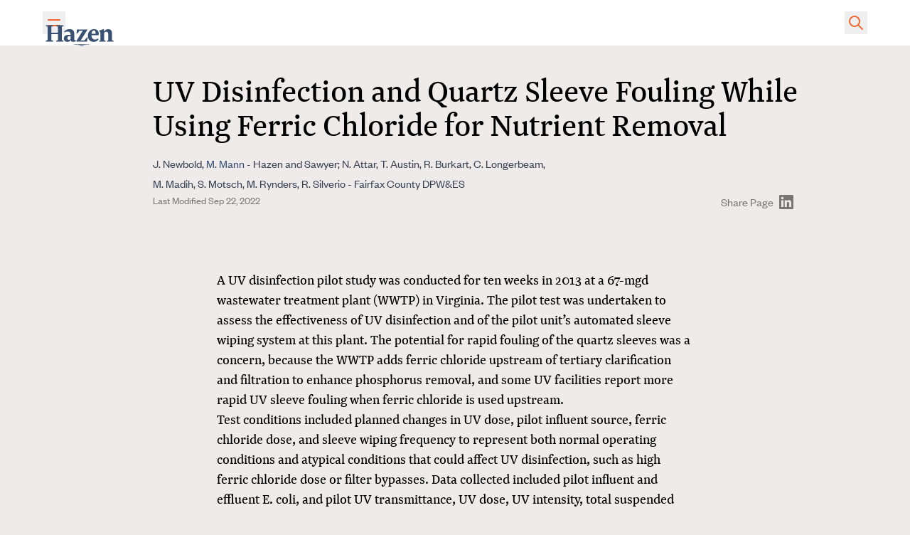

--- FILE ---
content_type: text/html; charset=UTF-8
request_url: https://www.hazenandsawyer.com/articles/uv-disinfection-and-quartz-sleeve-fouling-while-using-ferric-chloride-for-n
body_size: 15277
content:
<!DOCTYPE html>
<html lang="en-US" class="no-js antialiased font-sans">
<head>
  <meta charset="UTF-8">
  <meta name="viewport" content="width=device-width, initial-scale=1.0">
  <meta http-equiv="X-UA-Compatible" content="ie=edge">
  <link rel="stylesheet" href="https://www.hazenandsawyer.com/dist/assets/main.9887ff19.css">
    <link rel="stylesheet" href="https://cdn.plyr.io/3.7.2/plyr.css" />
  <script src="https://cmp.osano.com/0yLCWlWUfP/1a42cb02-cbed-456e-aa39-8a9e58b770ec/osano.js"></script>
  <link rel="apple-touch-icon" sizes="180x180" href="/apple-touch-icon.png">
<link rel="icon" type="image/png" sizes="32x32" href="/favicon-32x32.png">
<link rel="icon" type="image/png" sizes="16x16" href="/favicon-16x16.png">
<link rel="manifest" href="/site.webmanifest">
<link rel="mask-icon" href="/safari-pinned-tab.svg" color="#395173">
<meta name="msapplication-TileColor" content="#ff0000">
<meta name="theme-color" content="#ffffff">
<title>Hazen and Sawyer | UV Disinfection and Quartz Sleeve Fouling While…</title>
<script>window.dataLayer = window.dataLayer || [];
function gtag(){dataLayer.push(arguments)};
gtag('js', new Date());
gtag('config', 'G-M7D51YQ7W2', {'send_page_view': true,'anonymize_ip': false,'link_attribution': false,'allow_display_features': false});
</script><meta name="generator" content="SEOmatic">
<meta name="description" content="A UV disinfection pilot study was conducted for ten weeks in 2013 at a 67-mgd wastewater treatment plant (WWTP) in Virginia. The pilot test was undertaken…">
<meta name="referrer" content="no-referrer-when-downgrade">
<meta name="robots" content="all">
<meta content="en_US" property="og:locale">
<meta content="Hazen and Sawyer" property="og:site_name">
<meta content="website" property="og:type">
<meta content="https://www.hazenandsawyer.com/articles/uv-disinfection-and-quartz-sleeve-fouling-while-using-ferric-chloride-for-n" property="og:url">
<meta content="Hazen and Sawyer | UV Disinfection and Quartz Sleeve Fouling While…" property="og:title">
<meta content="A UV disinfection pilot study was conducted for ten weeks in 2013 at a 67-mgd wastewater treatment plant (WWTP) in Virginia. The pilot test was undertaken…" property="og:description">
<meta content="https://hazen-sawyer.transforms.svdcdn.com/production/pages/social-default.png?w=1200&amp;h=630&amp;q=82&amp;auto=format&amp;fit=max&amp;dm=1675248061&amp;s=4183ccc09e63890fbde1517ff97ee99a" property="og:image">
<meta content="1200" property="og:image:width">
<meta content="630" property="og:image:height">
<meta name="twitter:card" content="summary_large_image">
<meta name="twitter:creator" content="@">
<meta name="twitter:title" content="UV Disinfection and Quartz Sleeve Fouling While Using Ferric Chloride…">
<meta name="twitter:description" content="A UV disinfection pilot study was conducted for ten weeks in 2013 at a 67-mgd wastewater treatment plant (WWTP) in Virginia. The pilot test was undertaken…">
<meta name="twitter:image" content="https://hazen-sawyer.transforms.svdcdn.com/production/pages/social-default.png?w=800&amp;h=418&amp;q=82&amp;auto=format&amp;fit=min&amp;dm=1675248061&amp;s=a2e0e3929e5943f6a83377c4250fa508">
<meta name="twitter:image:width" content="800">
<meta name="twitter:image:height" content="418">
<link href="https://www.hazenandsawyer.com/articles/uv-disinfection-and-quartz-sleeve-fouling-while-using-ferric-chloride-for-n" rel="canonical">
<link href="https://www.hazenandsawyer.com/" rel="home">
<link type="text/plain" href="https://www.hazenandsawyer.com/humans.txt" rel="author">
<style>  .skip-link {
    position: absolute;
    top: 8px;
    left: 8px;
    width: 1px;
    height: 1px;
    padding: 0;
    margin: -1px;
    border: 0;
    clip: rect(0 0 0 0);
    clip-path: inset(50%);
    overflow: hidden;
    white-space: nowrap;
  }

  .skip-link:focus,
  .skip-link:active {
    display: block;
    z-index: 90;
    width: auto;
    height: auto;
    padding: 0.75em 1em;
    clip: unset;
    clip-path: none;
    background-color: #FEDB31;
    color: black;
    white-space: normal;
  }
</style>
<style>  .ie-notice {
    display: none;
    position: fixed;
    bottom: 0;
    z-index: 99999;
    width: 100%;
    padding: 2rem;
    background: #FFFF99;
    text-align: center;
  }

  @media screen and (-ms-high-contrast: active), screen and (-ms-high-contrast: none) {  
    .ie-notice {
      display: block;
    }
  }

  .ie-notice p {
    font-weight: 700;
    margin-bottom: 1rem;
  }
</style></head>
<body
  id="top"
  class="text-base leading-normal "
      style="background-color: #efebeb;"
  ><script async src="https://www.googletagmanager.com/gtag/js?id=G-M7D51YQ7W2"></script>

    <div id="app" class="flex flex-col min-h-screen">

    <a class="skip-link" href="#main">Skip to main content</a>

    <div class="ie-notice">
  <div class="container">
    <p>
      Your web browser is out of date. Update your browser for more security, speed and the best experience on this site.
    </p>
    <a class="btn" href="http://outdatedbrowser.com">Update your browser</a>
  </div>
</div>

    



<header
  class="text-blue-500 fixed w-full z-20 pointer-events-none bg-white"
  x-data="{
    menuOpen: false,
    searchOpen: false,
    siteOpen: false,
    hasScrolled: false,
    reactOnScroll() {
      if (this.$el.getBoundingClientRect().top < 1 && window.scrollY > 1) {
        this.hasScrolled = true;
      } else {
        this.hasScrolled = false;
      }
    }
  }"
  x-init="reactOnScroll()"
  x-transition
  @scroll.window="reactOnScroll()"
>
    <div
    x-cloak
    class="absolute bg-white w-full h-full"
    x-show="menuOpen || searchOpen || siteOpen || hasScrolled"
      ></div>
    <div class="container relative py-4 h-16">
    <div class="flex justify-between md:-mx-1">

            <button
        class="p-1 w-8 h-8 relative transition pointer-events-auto text-orange-500 hover:text-orange-600"
        @click="searchOpen = false; menuOpen = !menuOpen; siteOpen = false;"
        x-bind:class="{
          '!text-orange-500 hover:!text-orange-600': menuOpen || searchOpen || siteOpen || hasScrolled
        }"
      >
                <svg
          xmlns="http://www.w3.org/2000/svg"
          class="absolute top-1 h-6 w-6"
          fill="none"
          viewBox="0 0 24 24"
          stroke="currentColor"
          x-show="!menuOpen"
          x-transition
        >
          <path stroke-linecap="round" stroke-linejoin="round" stroke-width="2" d="M4 8h16M4 16h16" />
        </svg>

                <svg
          x-cloak
          xmlns="http://www.w3.org/2000/svg"
          class="absolute top-1 h-6 w-6"
          fill="currentColor"
          viewBox="0 0 20 20"
          x-show="menuOpen"
          x-transition
        >
          <path fill-rule="evenodd" d="M4.293 4.293a1 1 0 011.414 0L10 8.586l4.293-4.293a1 1 0 111.414 1.414L11.414 10l4.293 4.293a1 1 0 01-1.414 1.414L10 11.414l-4.293 4.293a1 1 0 01-1.414-1.414L8.586 10 4.293 5.707a1 1 0 010-1.414z" clip-rule="evenodd" />
        </svg>
      </button>

            <div
        class="absolute pointer-events-none text-blue-500 inset-0 flex justify-center items-center h-16"
        x-bind:class="{
          '!text-blue-500': menuOpen || searchOpen || siteOpen || hasScrolled
        }"
      >
        <a href="https://www.hazenandsawyer.com/" class="p-1 pointer-events-auto hover:opacity-80 transition">
          <svg
            xmlns="http://www.w3.org/2000/svg"
            class="w-24 mt-1"
            fill="currentColor"
            xml:space="preserve"
            viewBox="0 0 235 74"
          >
            <path d="m61.7 1 .6 3.1L56 6.3v46.2l6.3 2.3-.6 3.2H37.5l-.7-3.2 6.2-2.3V32H20v20.5l6.3 2.3-.6 3.2H1.5l-.7-3.2L7 52.5V6.3L.8 4.1 1.5 1h24.2l.6 3.1L20 6.3V27h23V6.3l-6.2-2.2.7-3.1zM84.3 39c-5.7 0-9 1.4-9 6.6 0 3.6 1.9 6 5.3 6 2.1 0 4.4-.5 5.4-2V39h-1.7zM99 48.5c0 4.3 1.6 5.3 6.1 4.8l.3 1.9c-2.4 2.3-5.6 3.5-10.1 3.5-4.2 0-7.6-1.7-8.4-6.2l-.3-.1c-2 4.3-6.5 6.3-11.7 6.3-6.5 0-11.8-3.6-11.8-11.6 0-8.5 6.5-12.7 17.3-12.7 2 0 4.6.4 5.6.8v-3.7c0-5.6-3.4-8.4-9.1-8.4-4.1 0-7.3.8-11.4 2.9l-1.1-2.8c4.2-5.6 10.8-8.6 18.7-8.6 8 0 15.8 3.6 15.8 15.4v18.5zM158 31h14.1c.2 0 .3-1.9.3-3.4 0-4.5-1.3-8.7-5.8-8.7-4.3 0-7.3 4.1-8.1 12.1m12.1 19.7c4.3 0 6.9-1.1 10.4-3.8l1.8 2.1c-3.1 7-9 9.7-17.2 9.7-11 0-19.7-7.1-19.7-21.4 0-14.6 9.9-22.6 21.5-22.6 9.5 0 16 5.6 16 15.7 0 1.5-.1 3.6-.5 5.6h-24.7c.3 9 4.2 14.7 12.4 14.7M234.7 55.1l-1.2 2.9H212v-2.9l4-1.8V32.2c0-6.3-3-8.4-6.6-8.4-3.3 0-5.4 1.6-7.4 3.3v26.1l5.6 1.9-1.4 2.9H185v-2.9l4-1.7V26.9l-4-6.4v-1.1l14.6-4.5h2l-.3 8h.4c3.5-5 8.3-8.3 14.8-8.3 7.1 0 12.5 5 12.5 14.8v23.7l5.7 2zM118.4 73.7h.5c.3 0 .8-.1 1.3-.1.6 0 1.2-.1 1.9-.1h4.4c.7 0 1.3.1 1.9.1.6 0 1 .1 1.3.1h.5v.1h-.5c-.3 0-.8.1-1.3.1-.6 0-1.2.1-1.9.1h-4.4c-.7 0-1.3-.1-1.9-.1-.6 0-1-.1-1.3-.1-.3 0-.5-.1-.5-.1zM109.3 71.1h.3c.2 0 .5-.1 1-.1.4 0 .9-.1 1.5-.1s1.2-.1 1.9-.1c1.4 0 3.1-.1 4.8-.2h11c.9 0 1.7.1 2.5.1s1.6.1 2.3.1c1.4.1 2.6.2 3.4.2.4 0 .7.1 1 .1h.3v.3h-.3c-.2 0-.5.1-1 .1-.8 0-2 .2-3.4.2-.7 0-1.5.1-2.3.1-.8 0-1.7.1-2.5.1h-11c-1.8 0-3.4-.1-4.8-.2-.7 0-1.4-.1-1.9-.1-.6 0-1.1-.1-1.5-.1-.4 0-.7-.1-1-.1h-.3v-.3zM95.6 67.5h.6c.4 0 1-.1 1.8-.1s1.7-.1 2.8-.1c1.1-.1 2.3-.1 3.7-.2 1.4-.1 2.8-.1 4.4-.1 1.5 0 3.2-.1 4.9-.1 1.7 0 3.4-.1 5.2-.1h10.8c1.8 0 3.5.1 5.2.1 1.7 0 3.3.1 4.9.1 1.5 0 3 .1 4.4.1 1.3 0 2.6.1 3.7.2s2.1.1 2.8.2c.8 0 1.4.1 1.8.1h.6v.4h-.6c-.4 0-1 .1-1.8.1s-1.7.1-2.8.1c-1.1.1-2.3.1-3.7.2-1.3.1-2.8.1-4.4.1-1.5 0-3.2.1-4.9.1-1.7 0-3.4.1-5.2.1H119c-1.8 0-3.5-.1-5.2-.1-1.7 0-3.3-.1-4.9-.1-1.5 0-3-.1-4.4-.1-1.3 0-2.6-.1-3.7-.2s-2.1-.1-2.8-.1c-.8 0-1.4-.1-1.8-.1h-.6v-.5zM117.5 20.1l-8.4 10.3-2.1-.4 1-14h35.6l.5 1.3-18.3 29.4c-3 4.9-5.1 7-5.1 7v.4s1.3-.4 6.6-.4h6.8l8.8-11.1 2.3.7-2.3 14.7h-36.5l-.6-1.2 18.1-29.7c3-5 4.7-6.9 4.7-6.9v-.4s-1.5.3-6.7.3h-4.4z"/>
          </svg>
        </a>
      </div>

      <div>
                <button
          class="p-1 w-8 h-8 relative transition pointer-events-auto text-orange-500 hover:text-orange-600"
          @click="menuOpen = false; searchOpen = !searchOpen; siteOpen = false; $refs.search.focus()"
          x-bind:class="{
            '!text-orange-500 hover:!text-orange-600': menuOpen || searchOpen || siteOpen || hasScrolled
          }"
        >
          <svg
            xmlns="http://www.w3.org/2000/svg"
            class="absolute top-1 h-6 w-6"
            fill="none"
            viewBox="0 0 24 24"
            stroke="currentColor"
            x-show="!searchOpen"
            x-transition
          >
            <path stroke-linecap="round" stroke-linejoin="round" stroke-width="2" d="M21 21l-6-6m2-5a7 7 0 11-14 0 7 7 0 0114 0z" />
          </svg>

          <svg
            x-cloak
            xmlns="http://www.w3.org/2000/svg"
            class="absolute top-1 h-6 w-6"
            fill="currentColor"
            viewBox="0 0 20 20"
            x-show="searchOpen"
            x-transition
          >
            <path fill-rule="evenodd" d="M4.293 4.293a1 1 0 011.414 0L10 8.586l4.293-4.293a1 1 0 111.414 1.414L11.414 10l4.293 4.293a1 1 0 01-1.414 1.414L10 11.414l-4.293 4.293a1 1 0 01-1.414-1.414L8.586 10 4.293 5.707a1 1 0 010-1.414z" clip-rule="evenodd" />
          </svg>
        </button>

                      </div>
    </div>
  </div>

    <div
    x-cloak
    x-collapse
    x-show="menuOpen"
    x-trap="menuOpen"
    @keyup.escape="menuOpen = false"
  >
    <div class="bg-blue-500 text-white min-h-screen md:min-h-0 py-6 md:py-7 relative pointer-events-auto">
      <div class="container max-w-5xl">
        <p class="font-medium text-4xl mb-4 md:mb-1 md:text-center">
          all things water&reg;
        </p>
        <div class="flex flex-col md:flex-row space-y-2 md:space-y-0 md:justify-center">
                      <div>
               <a  class="hover:underline md:mx-2 font-medium" href="https://www.hazenandsawyer.com/about">About</a><span class="hidden md:inline">|</span>
            </div>
                      <div>
               <a  class="hover:underline md:mx-2 font-medium" href="https://www.hazenandsawyer.com/projects">Projects</a><span class="hidden md:inline">|</span>
            </div>
                      <div>
               <a  class="hover:underline md:mx-2 font-medium" href="https://www.hazenandsawyer.com/news">News</a><span class="hidden md:inline">|</span>
            </div>
                      <div>
               <a  class="hover:underline md:mx-2 font-medium" href="https://www.hazenandsawyer.com/careers">Careers</a><span class="hidden md:inline">|</span>
            </div>
                      <div>
               <a  class="hover:underline md:mx-2 font-medium" href="https://www.hazenandsawyer.com/locations">Locations</a><span class="hidden md:inline"></span>
            </div>
                  </div>
        <div class="md:hidden mt-3">
          <strong class="font-medium">Contact Us</strong><br>
          <p>
            <address class="not-italic md:mb-2 leading-5">
              498 Seventh Ave, 11th Floor<br />
New York, NY 10018
            </address>
          </p>
          <p>
            <a class="hover:underline" href="tel:2125397000">
              (212) 539-7000
            </a>
          </p>
        </div>
      </div>
    </div>

  </div>

    <div
    x-cloak
    x-collapse
    x-show="searchOpen"
    x-trap="searchOpen"
    @keyup.escape="searchOpen = false"
  >
    <div class="bg-blue-500 text-white py-4 md:py-6 relative pointer-events-auto">
      <div class="container py-4">
        <form action="/search" class="mx-auto relative" autocomplete="off" >
          <div class="relative">
            <input
              x-ref="search"
              name="q"
              class="w-full text-black font-sans rounded-full pt-1 text-2xl pl-12 transition focus:ring-orange-600 focus:border-orange-600"
              name="q"
              type="search"
              placeholder="Search thousands of topics, insights, projects and resources&hellip;"
            >
            <div class="absolute left-[7px] top-[7px] h-8 w-8 rounded-full flex items-center justify-center bg-orange-500 pointer-events-none">
              <span class="text-white">
                <svg xmlns="http://www.w3.org/2000/svg" class="h-5 w-5" fill="none" viewBox="0 0 24 24" stroke="currentColor">
                  <path stroke-linecap="round" stroke-linejoin="round" stroke-width="2" d="M21 21l-6-6m2-5a7 7 0 11-14 0 7 7 0 0114 0z" />
                </svg>
              </span>
            </div>
          </div>
        </form>
      </div>
    </div>
  </div>

      </header>
  <div class="pb-16"></div>

    <main id="main" class="flex-1 ">
      
	<div class="relative">
		
					
<section class="pt-10 pb-6">
  <div class="container max-w-6xl grid grid-cols-12 gap-x-6">
    <div class="relative col-span-12 md:col-start-2 md:col-span-11 mb-5">
      <h1 class="font-serif text-3xl lg:text-5xl mb-4">UV Disinfection and Quartz Sleeve Fouling While Using Ferric Chloride for Nutrient Removal</h1>
      <h2 class="max-w-prose leading-6 text-xl mb-4"></h2>
      <div class="flex flex-col lg:grid grid-cols-11 lg:gap-x-10">
        <div class="prose flex-1 pr-8 lg:col-span-9"><p>J. Newbold, <a href="https://www.hazenandsawyer.com/people/melanie-mann-pe">M. Mann</a> - Hazen and Sawyer; N. Attar, T. Austin, R. Burkart, C. Longerbeam, M. Madih, S. Motsch, M. Rynders, R. Silverio - Fairfax County DPW&amp;ES</p></div>
        <p class="flex-1 pr-8 lg:col-span-9 opacity-50 mb-2 lg:mb-0 text-sm">Last Modified Sep 22, 2022</p>
        <div class="flex lg:col-span-2 opacity-50 hover:opacity-100 transition-opacity">
          
<a href="https://www.linkedin.com/sharing/share-offsite/?url=https://www.hazenandsawyer.com/articles/uv-disinfection-and-quartz-sleeve-fouling-while-using-ferric-chloride-for-n" target="_blank" class="flex items-center group flex-row-reverse">
  <svg class="h-5 w-5 ml-2 text-black" role="img" viewBox="0 0 24 24" fill="currentColor" xmlns="http://www.w3.org/2000/svg"><title>LinkedIn</title><path d="M20.447 20.452h-3.554v-5.569c0-1.328-.027-3.037-1.852-3.037-1.853 0-2.136 1.445-2.136 2.939v5.667H9.351V9h3.414v1.561h.046c.477-.9 1.637-1.85 3.37-1.85 3.601 0 4.267 2.37 4.267 5.455v6.286zM5.337 7.433c-1.144 0-2.063-.926-2.063-2.065 0-1.138.92-2.063 2.063-2.063 1.14 0 2.064.925 2.064 2.063 0 1.139-.925 2.065-2.064 2.065zm1.782 13.019H3.555V9h3.564v11.452zM22.225 0H1.771C.792 0 0 .774 0 1.729v20.542C0 23.227.792 24 1.771 24h20.451C23.2 24 24 23.227 24 22.271V1.729C24 .774 23.2 0 22.222 0h.003z"/></svg>
  <span class="group-hover:underline">
    Share Page
  </span>
</a>        </div>
      </div>
    </div>
  </div>
</section>		
		
                


  



  

      
    
  <section
    class="pb-10  pt-10 "
    data-position="center"
    style="background-color: transparent; color: #000; --tw-prose-body: #000; --tw-prose-headings: #000; --tw-prose-bold: #000; --tw-prose-bullets: #000; --tw-prose-links: #000;"
  >
    <div class="container max-w-6xl">
      <div class="grid grid-cols-3 gap-x-6 md:grid-cols-12 md:gap-x-10 gap-y-4">
        <div class="col-span-12 md:col-start-3 md:col-end-11">
          <div class="custom-colors font-serif prose lg:text-xl" style="background-color: transparent; color: #000; --tw-prose-body: #000; --tw-prose-headings: #000; --tw-prose-bold: #000; --tw-prose-bullets: #000; --tw-prose-links: #000;">
            <p>A UV disinfection pilot study was conducted for ten weeks in 2013 at a 67-mgd wastewater treatment plant (WWTP) in Virginia. The pilot test was undertaken to assess the effectiveness of UV disinfection and of the pilot unit’s automated sleeve wiping system at this plant. The potential for rapid fouling of the quartz sleeves was a concern, because the WWTP adds ferric chloride upstream of tertiary clarification and filtration to enhance phosphorus removal, and some UV facilities report more rapid UV sleeve fouling when ferric chloride is used upstream. </p>
<p>Test conditions included planned changes in UV dose, pilot influent source, ferric chloride dose, and sleeve wiping frequency to represent both normal operating conditions and atypical conditions that could affect UV disinfection, such as high ferric chloride dose or filter bypasses. Data collected included pilot influent and effluent E. coli, and pilot UV transmittance, UV dose, UV intensity, total suspended solids, and total and soluble iron. Selected lamp sleeves were removed from the pilot unit periodically and were tested for changes in relative sleeve transmittance to estimate the degree of sleeve fouling and the effectiveness of the wipers. At the end of the test period on filter effluent, residue was scraped from selected lamp sleeves and was analyzed for chemical composition. </p>
<p>Based on the data collected during the UV pilot test period, UV disinfection was shown to be a viable option for effluent disinfection at the WWTP, even with the upstream addition of ferric chloride. The UV pilot test demonstrated UV lamp sleeve fouling following ferric chloride addition and filtration was well controlled with the UV system’s standard automatic wiper system. The WWTP is including UV technology as one of the options during a comprehensive evaluation of disinfection technologies.</p>
          </div>
                  </div>
        <div class="col-span-12 md:col-start-11 md:col-end-13">
          <div style="margin-right:max(-180px, calc(-1 * (((100vw - 1300px)/2) + 4rem)))">
                                                                                                      </div>
        </div>
      </div>
    </div>
  </section>


		
					

		



<section class="py-10" x-data="{flickity: null}" x-init="flickity = new window.Flickity($refs.flickity, {
				    cellAlign: 'left',
				    draggable: false,
				    wrapAround: true,
				    groupCells: true,
				    pageDots: false,
				    prevNextButtons: false
				  });">
	<div class="container max-w-6xl relative">
		<h3 class="font-serif text-3xl mb-8">Related Reading</h3>

		<div class="absolute left-5 xl:-left-12 flex items-center justify-center h-full ">
			<button class="z-10 -mt-20 text-orange-500 hover:text-orange-600 transition-colors" @click="flickity.previous()">
				<svg xmlns="http://www.w3.org/2000/svg" class="h-10 w-10" fill="none" viewbox="0 0 24 24" stroke="currentColor">
					<path stroke-linecap="round" stroke-linejoin="round" stroke-width="2" d="M7 16l-4-4m0 0l4-4m-4 4h18"/>
				</svg>
			</button>
		</div>

		<div class="absolute right-5 xl:-right-12 flex items-center justify-center h-full ">
			<button class="z-10 -mt-20 text-orange-500 hover:text-orange-600 transition-colors" @click="flickity.next()">
				<svg xmlns="http://www.w3.org/2000/svg" class="h-10 w-10" fill="none" viewbox="0 0 24 24" stroke="currentColor">
					<path stroke-linecap="round" stroke-linejoin="round" stroke-width="2" d="M17 8l4 4m0 0l-4 4m4-4H3"/>
				</svg>
			</button>
		</div>

		<div x-ref="flickity" class="-mx-3">
							<div class="w-full sm:w-1/2 lg:w-1/3 px-3">
					
<a
  href="https://www.hazenandsawyer.com/news/hazen-and-sawyer-acquires-watersmart-solutions-to-enhance-and-expand-operations-in-north-america-and-globally"
  class="h-full flex flex-col group overflow-hidden"
  style="background-color:#68608B;"
>
      <div
      x-data="{ shown: false }"
      x-intersect.once="shown = true"
      class="w-full relative aspect-w-1 aspect-h-1 overflow-hidden bg-gray-100 bg-cover"
      style="background-image:url('')"
    >
      <img
        x-show="shown"
        x-transition.opacity.delay.100ms.duration.300ms
        alt=""
        class="absolute inset-0 object-cover object-center h-full w-full"
        src="https://hazen-sawyer.transforms.svdcdn.com/production/news/hazen-and-sawyer-acquires-watersmart-solutions-to-enhance-and-expand-operations-in-north-america-and-globally/watersmart-tile.jpg?w=1000&amp;h=1000&amp;auto=compress%2Cformat&amp;fit=min&amp;dm=1730472196&amp;s=9df90d8a53aadf2cebd9a419b47d9770"
        height="1000"
        width="1000"
        loading="lazy"
      >
    </div>
    <div class="py-3 px-4 text-white text-opacity-80 group-hover:text-opacity-100 font-medium text-lg leading-6 min-h-[100px] transition group-hover:underline overflow-ellipsis overflow-hidden">
    Hazen and Sawyer Acquires WaterSMART Solutions to Enhance and Expand Operations in North America and&nbsp;Globally<br/>
  </div>
</a>
				</div>
							<div class="w-full sm:w-1/2 lg:w-1/3 px-3">
					
<a
  href="https://www.hazenandsawyer.com/news/hazen-announces-2024-diversity-in-stem-scholarship-winners"
  class="h-full flex flex-col group overflow-hidden"
  style="background-color:#68608B;"
>
      <div
      x-data="{ shown: false }"
      x-intersect.once="shown = true"
      class="w-full relative aspect-w-1 aspect-h-1 overflow-hidden bg-gray-100 bg-cover"
      style="background-image:url('')"
    >
      <img
        x-show="shown"
        x-transition.opacity.delay.100ms.duration.300ms
        alt=""
        class="absolute inset-0 object-cover object-center h-full w-full"
        src="https://hazen-sawyer.transforms.svdcdn.com/production/news/hazen-announces-2024-diversity-in-stem-scholarship-winners/LinkedIn-STEM-2024.png?w=1000&amp;h=1000&amp;auto=compress%2Cformat&amp;fit=min&amp;dm=1723132146&amp;s=42835e0f894eb7fd74cf57eee8856f48"
        height="1000"
        width="1000"
        loading="lazy"
      >
    </div>
    <div class="py-3 px-4 text-white text-opacity-80 group-hover:text-opacity-100 font-medium text-lg leading-6 min-h-[100px] transition group-hover:underline overflow-ellipsis overflow-hidden">
    Hazen Announces 2024 Diversity-in-STEM Scholarship&nbsp;Winners<br/>
  </div>
</a>
				</div>
							<div class="w-full sm:w-1/2 lg:w-1/3 px-3">
					
<a
  href="https://www.hazenandsawyer.com/articles/cyanotox-3-0-explainer"
  class="h-full flex flex-col group overflow-hidden"
  style="background-color:#78A786;"
>
      <img
      alt=""
      height="1000"
      width="1000"
      loading="lazy"
      src="/img/placeholder.svg"
    >
    <div class="py-3 px-4 text-white text-opacity-80 group-hover:text-opacity-100 font-medium text-lg leading-6 min-h-[100px] transition group-hover:underline overflow-ellipsis overflow-hidden">
    CyanoTox 3.0&nbsp;Explainer<br/>
  </div>
</a>
				</div>
							<div class="w-full sm:w-1/2 lg:w-1/3 px-3">
					
<a
  href="https://www.hazenandsawyer.com/news/wefs-inflow-introducing-future-leaders-to-opportunities-in-water-program"
  class="h-full flex flex-col group overflow-hidden"
  style="background-color:#68608B;"
>
      <div
      x-data="{ shown: false }"
      x-intersect.once="shown = true"
      class="w-full relative aspect-w-1 aspect-h-1 overflow-hidden bg-gray-100 bg-cover"
      style="background-image:url('')"
    >
      <img
        x-show="shown"
        x-transition.opacity.delay.100ms.duration.300ms
        alt=""
        class="absolute inset-0 object-cover object-center h-full w-full"
        src="https://hazen-sawyer.transforms.svdcdn.com/production/news/wefs-inflow-introducing-future-leaders-to-opportunities-in-water-program/Sponsor-Instagram-Posts-8.png?w=1000&amp;h=1000&amp;auto=compress%2Cformat&amp;fit=min&amp;dm=1742464622&amp;s=64c98db4f210f8b11d1ea5f7eee32c47"
        height="1000"
        width="1000"
        loading="lazy"
      >
    </div>
    <div class="py-3 px-4 text-white text-opacity-80 group-hover:text-opacity-100 font-medium text-lg leading-6 min-h-[100px] transition group-hover:underline overflow-ellipsis overflow-hidden">
    Hazen Supports WEF’s InFLOW Diversity and Inclusion&nbsp;Program<br/>
  </div>
</a>
				</div>
							<div class="w-full sm:w-1/2 lg:w-1/3 px-3">
					
<a
  href="https://www.hazenandsawyer.com/news/rose-jesse-named-aspe-presidents-award-winner"
  class="h-full flex flex-col group overflow-hidden"
  style="background-color:#68608B;"
>
      <div
      x-data="{ shown: false }"
      x-intersect.once="shown = true"
      class="w-full relative aspect-w-1 aspect-h-1 overflow-hidden bg-gray-100 bg-cover"
      style="background-image:url('')"
    >
      <img
        x-show="shown"
        x-transition.opacity.delay.100ms.duration.300ms
        alt=""
        class="absolute inset-0 object-cover object-center h-full w-full"
        src="https://hazen-sawyer.transforms.svdcdn.com/production/news/rose-jesse-named-aspe-presidents-award-winner/rose-for-linkedin.jpg?w=1000&amp;h=1000&amp;auto=compress%2Cformat&amp;fit=min&amp;dm=1657812593&amp;s=8baf6c2c373566d1b9e38563931d04c8"
        height="1000"
        width="1000"
        loading="lazy"
      >
    </div>
    <div class="py-3 px-4 text-white text-opacity-80 group-hover:text-opacity-100 font-medium text-lg leading-6 min-h-[100px] transition group-hover:underline overflow-ellipsis overflow-hidden">
    Rose Jesse Named ASPE President’s Award&nbsp;Winner<br/>
  </div>
</a>
				</div>
							<div class="w-full sm:w-1/2 lg:w-1/3 px-3">
					
<a
  href="https://www.hazenandsawyer.com/articles/mwra-nut-island-odor-control-technology-to-maintain-operations-and-access-t"
  class="h-full flex flex-col group overflow-hidden"
  style="background-color:#78A786;"
>
      <img
      alt=""
      height="1000"
      width="1000"
      loading="lazy"
      src="/img/placeholder.svg"
    >
    <div class="py-3 px-4 text-white text-opacity-80 group-hover:text-opacity-100 font-medium text-lg leading-6 min-h-[100px] transition group-hover:underline overflow-ellipsis overflow-hidden">
    MWRA Nut Island Odor Control – Technology to Maintain Operations and Access Through&nbsp;Construction<br/>
  </div>
</a>
				</div>
							<div class="w-full sm:w-1/2 lg:w-1/3 px-3">
					
<a
  href="https://www.hazenandsawyer.com/news/hazen-and-sawyer-awards-2020-acec-ny-scholarship"
  class="h-full flex flex-col group overflow-hidden"
  style="background-color:#68608B;"
>
      <div
      x-data="{ shown: false }"
      x-intersect.once="shown = true"
      class="w-full relative aspect-w-1 aspect-h-1 overflow-hidden bg-gray-100 bg-cover"
      style="background-image:url('[data-uri]')"
    >
      <img
        x-show="shown"
        x-transition.opacity.delay.100ms.duration.300ms
        alt=""
        class="absolute inset-0 object-cover object-center h-full w-full"
        src="https://hazen-sawyer.transforms.svdcdn.com/production/news/hazen-and-sawyer-awards-2020-acec-ny-scholarship/hazen-news-card-image.png?w=1000&amp;h=1000&amp;auto=compress%2Cformat&amp;fit=min&amp;dm=1648325999&amp;s=343bc0cf9c8f3d134931232141c0b9d4"
        height="1000"
        width="1000"
        loading="lazy"
      >
    </div>
    <div class="py-3 px-4 text-white text-opacity-80 group-hover:text-opacity-100 font-medium text-lg leading-6 min-h-[100px] transition group-hover:underline overflow-ellipsis overflow-hidden">
    Hazen and Sawyer Awards 2020 ACEC-NY&nbsp;Scholarship<br/>
  </div>
</a>
				</div>
							<div class="w-full sm:w-1/2 lg:w-1/3 px-3">
					
<a
  href="https://www.hazenandsawyer.com/articles/resources-for-resilence-during-covid-19"
  class="h-full flex flex-col group overflow-hidden"
  style="background-color:#78A786;"
>
      <div
      x-data="{ shown: false }"
      x-intersect.once="shown = true"
      class="w-full relative aspect-w-1 aspect-h-1 overflow-hidden bg-gray-100 bg-cover"
      style="background-image:url('')"
    >
      <img
        x-show="shown"
        x-transition.opacity.delay.100ms.duration.300ms
        alt=""
        class="absolute inset-0 object-cover object-center h-full w-full"
        src="https://hazen-sawyer.transforms.svdcdn.com/production/articles/resources-for-resilence-during-covid-19/covid_assessment_2.jpg?w=1000&amp;h=1000&amp;auto=compress%2Cformat&amp;fit=min&amp;dm=1635516111&amp;s=ca129ebe6a3ab2df14a4f8ad23596a34"
        height="1000"
        width="1000"
        loading="lazy"
      >
    </div>
    <div class="py-3 px-4 text-white text-opacity-80 group-hover:text-opacity-100 font-medium text-lg leading-6 min-h-[100px] transition group-hover:underline overflow-ellipsis overflow-hidden">
    Resources for Resilence During&nbsp;COVID-19<br/>
  </div>
</a>
				</div>
							<div class="w-full sm:w-1/2 lg:w-1/3 px-3">
					
<a
  href="https://www.hazenandsawyer.com/articles/exhaust-stacks-vents-critical-components-of-an-odor-control-system"
  class="h-full flex flex-col group overflow-hidden"
  style="background-color:#78A786;"
>
      <img
      alt=""
      height="1000"
      width="1000"
      loading="lazy"
      src="/img/placeholder.svg"
    >
    <div class="py-3 px-4 text-white text-opacity-80 group-hover:text-opacity-100 font-medium text-lg leading-6 min-h-[100px] transition group-hover:underline overflow-ellipsis overflow-hidden">
    Exhaust Stacks and Vents: Critical Components of an Odor Control&nbsp;System<br/>
  </div>
</a>
				</div>
							<div class="w-full sm:w-1/2 lg:w-1/3 px-3">
					
<a
  href="https://www.hazenandsawyer.com/news/hazen-names-gregg-cummings-senior-associate"
  class="h-full flex flex-col group overflow-hidden"
  style="background-color:#68608B;"
>
      <img
      alt=""
      height="1000"
      width="1000"
      loading="lazy"
      src="/img/placeholder.svg"
    >
    <div class="py-3 px-4 text-white text-opacity-80 group-hover:text-opacity-100 font-medium text-lg leading-6 min-h-[100px] transition group-hover:underline overflow-ellipsis overflow-hidden">
    Hazen Names Gregg Cummings Senior&nbsp;Associate<br/>
  </div>
</a>
				</div>
							<div class="w-full sm:w-1/2 lg:w-1/3 px-3">
					
<a
  href="https://www.hazenandsawyer.com/news/hazen-sponsors-ace-mentoring-scholarship"
  class="h-full flex flex-col group overflow-hidden"
  style="background-color:#68608B;"
>
      <div
      x-data="{ shown: false }"
      x-intersect.once="shown = true"
      class="w-full relative aspect-w-1 aspect-h-1 overflow-hidden bg-gray-100 bg-cover"
      style="background-image:url('')"
    >
      <img
        x-show="shown"
        x-transition.opacity.delay.100ms.duration.300ms
        alt=""
        class="absolute inset-0 object-cover object-center h-full w-full"
        src="https://hazen-sawyer.transforms.svdcdn.com/production/news/hazen-sponsors-ace-mentoring-scholarship/nyc_ace_mentoring_1.jpg?w=1000&amp;h=1000&amp;auto=compress%2Cformat&amp;fit=min&amp;dm=1635262180&amp;s=ead7e998b3598f9140bc3c200f2625e7"
        height="1000"
        width="1000"
        loading="lazy"
      >
    </div>
    <div class="py-3 px-4 text-white text-opacity-80 group-hover:text-opacity-100 font-medium text-lg leading-6 min-h-[100px] transition group-hover:underline overflow-ellipsis overflow-hidden">
    Hazen Sponsors ACE Mentoring&nbsp;Scholarship<br/>
  </div>
</a>
				</div>
							<div class="w-full sm:w-1/2 lg:w-1/3 px-3">
					
<a
  href="https://www.hazenandsawyer.com/articles/using-gauge-adjusted-radar-rainfall-data-to-assess-impacts-of-weather-on-wa"
  class="h-full flex flex-col group overflow-hidden"
  style="background-color:#78A786;"
>
      <img
      alt=""
      height="1000"
      width="1000"
      loading="lazy"
      src="/img/placeholder.svg"
    >
    <div class="py-3 px-4 text-white text-opacity-80 group-hover:text-opacity-100 font-medium text-lg leading-6 min-h-[100px] transition group-hover:underline overflow-ellipsis overflow-hidden">
    Using Gauge-Adjusted Radar Rainfall&nbsp;Data<br/>
  </div>
</a>
				</div>
					</div>

	</div>
</section>
			</div>

    </main>

    <footer class="bg-blue-500 text-white mt-16 py-6 md:py-10 relative pointer-events-auto">
  <div class="container max-w-5xl">
    <p class="font-medium text-4xl mb-5">
      all things water&reg;
    </p>
      
<div class="grid grid-cols-12">
  <div class="col-span-12 md:col-span-8 mb-8 md:mb-0">
    <div class="flex flex-col md:flex-row mb-8 md:mb-6 leading-6">
      <div class="md:w-1/4 mb-6 md:mb-0">
        <ul>
                      <li>
              <a  class="hover:underline" href="https://www.hazenandsawyer.com/about">About</a>
            </li>
                      <li>
              <a  class="hover:underline" href="https://www.hazenandsawyer.com/projects">Projects</a>
            </li>
                      <li>
              <a  class="hover:underline" href="https://www.hazenandsawyer.com/news">News</a>
            </li>
                      <li>
              <a  class="hover:underline" href="https://www.hazenandsawyer.com/careers">Careers</a>
            </li>
                      <li>
              <a  class="hover:underline" href="https://www.hazenandsawyer.com/locations">Locations</a>
            </li>
                  </ul>
      </div>
      <div>
        <strong class="font-medium">Contact Us</strong><br>
        <p>
          <address class="not-italic md:mb-2 leading-5">
            498 Seventh Ave, 11th Floor<br />
New York, NY 10018
          </address>
        </p>
        <p>
          <a class="hover:underline" href="tel:2125397000">
            (212) 539-7000
          </a>
        </p>
        <ul>
                  </ul>
      </div>
    </div>
    <div class="text-sm ">
      <a href="https://www.linkedin.com/company/hazen-and-sawyer" class="inline-flex items-center group">
        <svg class="h-5 w-5 text-white mr-2" role="img" viewBox="0 0 24 24" fill="currentColor" xmlns="http://www.w3.org/2000/svg"><title>LinkedIn</title><path d="M20.447 20.452h-3.554v-5.569c0-1.328-.027-3.037-1.852-3.037-1.853 0-2.136 1.445-2.136 2.939v5.667H9.351V9h3.414v1.561h.046c.477-.9 1.637-1.85 3.37-1.85 3.601 0 4.267 2.37 4.267 5.455v6.286zM5.337 7.433c-1.144 0-2.063-.926-2.063-2.065 0-1.138.92-2.063 2.063-2.063 1.14 0 2.064.925 2.064 2.063 0 1.139-.925 2.065-2.064 2.065zm1.782 13.019H3.555V9h3.564v11.452zM22.225 0H1.771C.792 0 0 .774 0 1.729v20.542C0 23.227.792 24 1.771 24h20.451C23.2 24 24 23.227 24 22.271V1.729C24 .774 23.2 0 22.222 0h.003z"/></svg>
      </a>
    </div>
  </div>
  <div class="col-span-12 md:col-span-4 ">
    <svg class="w-32 mb-5 text-white" alt="Horizons Logo" xmlns="http://www.w3.org/2000/svg" viewBox="0 0 510 61">
  <path fill="currentColor" fill-rule="nonzero" d="m39.3 1-.7 3.2L46 6.5v21.1H16.7V6.5l7.5-2.3-.8-3.2H.8L0 4.2l7.5 2.3v47.8L0 56.6l.8 3.2h22.6l.8-3.2-7.5-2.3V32.2H46v22.1l-7.4 2.3.7 3.2h22.6l.8-3.2-7.5-2.3V6.5l7.5-2.3-.8-3.2H39.3Zm68.1263 55.2c-11.6997 0-16.5997-9-16.5997-25.8s4.9-25.8 16.5997-25.8c11.7 0 16.6 9 16.6 25.8s-4.9 25.8-16.6 25.8Zm0 4.6c16.9 0 27.2-12.4 27.2-30.4s-10.3-30.4-27.2-30.4C90.5266 0 80.2266 12.4 80.2266 30.4s10.3 30.4 27.1997 30.4Zm61.403-55.5h5.7c7.9 0 12.6 3.7 12.6 11.7 0 9.9-5.2 12.1-12.6 12.1h-5.7V5.3Zm30 49.1-9-14.9c-2.5-4.2-5.7-6.3-9.6-7v-.4c8.1-.3 16.5-4.8 16.5-14.8 0-12.1-9.1-16.3-21.1-16.3h-22.7l-.8 3.2 7.5 2.3v47.8l-7.5 2.3.8 3.2h22.6l.8-3.2-7.5-2.3V33.1c5.6 0 7.9 1.9 9.7 5l12.4 21.7h15.3l.7-2.8-8.1-2.6Zm22.4-53.4-.8 3.2 7.5 2.3v47.8l-7.5 2.3.8 3.2h22.6l.8-3.2-7.5-2.3V6.5l7.5-2.3-.8-3.2h-22.6Zm39.353 57.6.6 1.2h42.7l2.7-16.5-2.4-.7-9 12.6h-14.6c-6.3 0-8.6.3-8.6.3v-.4s2-1.9 5.3-7.3l27.7-45.4-.5-1.4h-40.1l-1.4 16 2.2.4 8.7-12.1h10.7c6.3 0 8.4-.3 8.4-.3v.4s-2.1 2.2-5.1 7.3l-27.3 45.9Zm89.676-2.4c-11.7 0-16.6-9-16.6-25.8s4.9-25.8 16.6-25.8c11.7 0 16.6 9 16.6 25.8s-4.9 25.8-16.6 25.8Zm0 4.6c16.9 0 27.2-12.4 27.2-30.4s-10.3-30.4-27.2-30.4-27.2 12.4-27.2 30.4 10.3 30.4 27.2 30.4Zm58.103-37.2c0-7.4-.5-14.1-.5-14.1h.4s3.4 6.9 7.2 12.2l27.4 38.1h5.3V6.5l7.5-2.3-.8-3.2h-19.3l-.8 3.2 7.5 2.3v26.4c0 6.9.5 13.6.5 13.6h-.4s-3-7-6.7-12.2l-23.4-33.3h-16.5l-.8 3.2 7.5 2.3v47.8l-7.5 2.3.8 3.2h19.3l.8-3.2-7.5-2.3V23.6Zm83.411 33c-6.3 0-9.9-2.5-13.5-9.2l-3.2-5.8-2.9.6 1.8 18.6 4.5-2.8c3.1 1.1 6.4 2.8 13.1 2.8 9 0 18-4.7 18-16 0-8.6-4.2-13.6-11.9-17.1l-8-3.6c-6.4-2.9-8.5-5.7-8.5-11 0-5.5 3.9-9.1 9.5-9.1 5.7 0 8.7 2.4 11.3 7.4l2.9 5.6 2.5-.6-.1-16.4-4.5 1.8c-2.6-.4-7.2-1.8-12-1.8-8.5 0-17.3 4.4-17.3 15.7 0 8.3 4.2 13.1 11.6 16.5l7 3.2c5.8 2.6 9.3 4.9 9.3 11.4s-3.9 9.8-9.6 9.8Z"/>
</svg>


                                      <ul class="flex justify-center relative my-8">
                      <li class="">
              <img class="w-[120px] mr-8 shadow-lg -rotate-3" src="https://hazen-sawyer.transforms.svdcdn.com/production/horizons/horizons-spring-2021/cover-spring-2021.png?h=200&amp;fm=jpg&amp;auto=compress&amp;fit=min&amp;dm=1742464163&amp;s=68b1a1c59aed7d4320d8841fa478e182" alt="Horizons Spring 2021 Cover">
            </li>
                      <li class="">
              <img class="w-[120px] -mt-1 shadow-lg absolute z-10 scale-105 translate-x-[-50%]" src="https://hazen-sawyer.transforms.svdcdn.com/production/horizons/horizons-summer-2020/cover-summer-2020.png?h=200&amp;fm=jpg&amp;auto=compress&amp;fit=min&amp;dm=1742464163&amp;s=b565fd704e44ea0c363164bbe44c0b15" alt="Horizons Summer 2020 Cover">
            </li>
                      <li class="">
              <img class="w-[120px] ml-8 shadow-lg rotate-3" src="https://hazen-sawyer.transforms.svdcdn.com/production/horizons/horizons-winter-2020/cover-winter-2020.png?h=200&amp;fm=jpg&amp;auto=compress&amp;fit=min&amp;dm=1742464164&amp;s=f7fd62f6e28447a7a2183ac74e39640d" alt="Horizons Winter 2020 Cover">
            </li>
                  </ul>
      
          <a class="btn" href="/search?q=horizons">Read Horizons</a>
    
  </div>
  <div class="col-span-12 pr-20 md:pr-0 flex flex-col md:flex-row mt-10 gap-x-2 text-xs opacity-50 ">
    <p>
      &copy; 2026 Hazen and Sawyer. all things water is a registered trademark of Hazen and Sawyer
    </p>
        <p class="hidden md:block">&bull;</p>
      <p class="mt-2 md:mt-0">
                  <a  class="hover:underline" href="https://www.hazenandsawyer.com/privacy-policy">Privacy Policy</a>
              </p>
      </div>
</div>  </div>
    <div class="absolute bottom-10 right-8">
      <a class="border rounded-full block opacity-50 hover:opacity-100 transition" href="#top">
        <svg class="h-8 w-8" xmlns="http://www.w3.org/2000/svg" viewBox="0 0 20 20" fill="currentColor">
  <path fill-rule="evenodd" d="M5.293 9.707a1 1 0 010-1.414l4-4a1 1 0 011.414 0l4 4a1 1 0 01-1.414 1.414L11 7.414V15a1 1 0 11-2 0V7.414L6.707 9.707a1 1 0 01-1.414 0z" clip-rule="evenodd" />
</svg>

      </a>
    </div>
</footer>

  </div>

  <script type="module">!function(){const e=document.createElement("link").relList;if(!(e&&e.supports&&e.supports("modulepreload"))){for(const e of document.querySelectorAll('link[rel="modulepreload"]'))r(e);new MutationObserver((e=>{for(const o of e)if("childList"===o.type)for(const e of o.addedNodes)if("LINK"===e.tagName&&"modulepreload"===e.rel)r(e);else if(e.querySelectorAll)for(const o of e.querySelectorAll("link[rel=modulepreload]"))r(o)})).observe(document,{childList:!0,subtree:!0})}function r(e){if(e.ep)return;e.ep=!0;const r=function(e){const r={};return e.integrity&&(r.integrity=e.integrity),e.referrerpolicy&&(r.referrerPolicy=e.referrerpolicy),"use-credentials"===e.crossorigin?r.credentials="include":"anonymous"===e.crossorigin?r.credentials="omit":r.credentials="same-origin",r}(e);fetch(e.href,r)}}();</script>
<script type="module" src="https://www.hazenandsawyer.com/dist/assets/app.6cbdcf0a.js" crossorigin onload="e=new CustomEvent(&#039;vite-script-loaded&#039;, {detail:{path: &#039;src/main.js&#039;}});document.dispatchEvent(e);"></script>
<link href="https://www.hazenandsawyer.com/dist/assets/main.9887ff19.css" rel="stylesheet" media="print" onload="this.media=&#039;all&#039;">
<script type="application/ld+json">{"@context":"https://schema.org","@graph":[{"@type":"WebSite","author":{"@id":"#identity"},"copyrightHolder":{"@id":"#identity"},"copyrightYear":"2014","creator":{"@id":"#creator"},"dateCreated":"2021-10-29T10:47:37-05:00","dateModified":"2022-09-22T10:38:59-05:00","datePublished":"2014-08-18T11:14:00-05:00","description":"A UV disinfection pilot study was conducted for ten weeks in 2013 at a 67-mgd wastewater treatment plant (WWTP) in Virginia. The pilot test was undertaken to assess the effectiveness of UV disinfection and of the pilot unit’s automated sleeve wiping system at this plant. The potential for rapid fouling of the quartz sleeves was a concern, because the WWTP adds ferric chloride upstream of tertiary clarification and filtration to enhance phosphorus removal, and some UV facilities report more rapid UV sleeve fouling when ferric chloride is used upstream.  Test conditions included planned changes in UV dose, pilot influent source, ferric chloride dose, and sleeve wiping frequency to represent both normal operating conditions and atypical conditions that could affect UV disinfection, such as high ferric chloride dose or filter bypasses. Data collected included pilot influent and effluent E. coli, and pilot UV transmittance, UV dose, UV intensity, total suspended solids, and total and soluble iron. Selected lamp sleeves were removed from the pilot unit periodically and were tested for changes in relative sleeve transmittance to estimate the degree of sleeve fouling and the effectiveness of the wipers. At the end of the test period on filter effluent, residue was scraped from selected lamp sleeves and was analyzed for chemical composition.  Based on the data collected during the UV pilot test period, UV disinfection was shown to be a viable option for effluent disinfection at the WWTP, even with the upstream addition of ferric chloride. The UV pilot test demonstrated UV lamp sleeve fouling following ferric chloride addition and filtration was well controlled with the UV system’s standard automatic wiper system. The WWTP is including UV technology as one of the options during a comprehensive evaluation of disinfection technologies.","headline":"UV Disinfection and Quartz Sleeve Fouling While Using Ferric Chloride for Nutrient Removal","image":{"@type":"ImageObject","url":"https://hazen-sawyer.transforms.svdcdn.com/production/pages/social-default.png?w=1200&h=630&q=82&auto=format&fit=max&dm=1675248061&s=4183ccc09e63890fbde1517ff97ee99a"},"inLanguage":"en-us","mainEntityOfPage":"https://www.hazenandsawyer.com/articles/uv-disinfection-and-quartz-sleeve-fouling-while-using-ferric-chloride-for-n","name":"UV Disinfection and Quartz Sleeve Fouling While Using Ferric Chloride for Nutrient Removal","publisher":{"@id":"#creator"},"url":"https://www.hazenandsawyer.com/articles/uv-disinfection-and-quartz-sleeve-fouling-while-using-ferric-chloride-for-n"},{"@id":"#identity","@type":"Organization"},{"@id":"#creator","@type":"Organization"},{"@type":"BreadcrumbList","description":"Breadcrumbs list","itemListElement":[{"@type":"ListItem","item":"https://www.hazenandsawyer.com/","name":"Homepage","position":1},{"@type":"ListItem","item":"https://www.hazenandsawyer.com/articles/uv-disinfection-and-quartz-sleeve-fouling-while-using-ferric-chloride-for-n","name":"UV Disinfection and Quartz Sleeve Fouling While Using Ferric Chloride for Nutrient Removal","position":2}],"name":"Breadcrumbs"}]}</script><script>console.log('IP Country: US');</script></body>
</html>


--- FILE ---
content_type: application/javascript; charset=utf-8
request_url: https://www.hazenandsawyer.com/dist/assets/app.6cbdcf0a.js
body_size: 119646
content:
var sa=Object.defineProperty;var ra=(t,e,i)=>e in t?sa(t,e,{enumerable:!0,configurable:!0,writable:!0,value:i}):t[e]=i;var P=(t,e,i)=>(ra(t,typeof e!="symbol"?e+"":e,i),i);function oa(t,e){if(!(t instanceof e))throw new TypeError("Cannot call a class as a function")}function Vn(t,e){for(var i=0;i<e.length;i++){var n=e[i];n.enumerable=n.enumerable||!1,n.configurable=!0,"value"in n&&(n.writable=!0),Object.defineProperty(t,n.key,n)}}function aa(t,e,i){return e&&Vn(t.prototype,e),i&&Vn(t,i),t}function la(t,e,i){return e in t?Object.defineProperty(t,e,{value:i,enumerable:!0,configurable:!0,writable:!0}):t[e]=i,t}function jn(t,e){var i=Object.keys(t);if(Object.getOwnPropertySymbols){var n=Object.getOwnPropertySymbols(t);e&&(n=n.filter(function(s){return Object.getOwnPropertyDescriptor(t,s).enumerable})),i.push.apply(i,n)}return i}function Wn(t){for(var e=1;e<arguments.length;e++){var i=arguments[e]!=null?arguments[e]:{};e%2?jn(Object(i),!0).forEach(function(n){la(t,n,i[n])}):Object.getOwnPropertyDescriptors?Object.defineProperties(t,Object.getOwnPropertyDescriptors(i)):jn(Object(i)).forEach(function(n){Object.defineProperty(t,n,Object.getOwnPropertyDescriptor(i,n))})}return t}var Un={addCSS:!0,thumbWidth:15,watch:!0};function ca(t,e){return function(){return Array.from(document.querySelectorAll(e)).includes(this)}.call(t,e)}function ua(t,e){if(t&&e){var i=new Event(e,{bubbles:!0});t.dispatchEvent(i)}}var mt=function(t){return t!=null?t.constructor:null},dn=function(t,e){return!!(t&&e&&t instanceof e)},Qs=function(t){return t==null},er=function(t){return mt(t)===Object},ha=function(t){return mt(t)===Number&&!Number.isNaN(t)},tr=function(t){return mt(t)===String},da=function(t){return mt(t)===Boolean},fa=function(t){return mt(t)===Function},ir=function(t){return Array.isArray(t)},nr=function(t){return dn(t,NodeList)},pa=function(t){return dn(t,Element)},ma=function(t){return dn(t,Event)},ga=function(t){return Qs(t)||(tr(t)||ir(t)||nr(t))&&!t.length||er(t)&&!Object.keys(t).length},Y={nullOrUndefined:Qs,object:er,number:ha,string:tr,boolean:da,function:fa,array:ir,nodeList:nr,element:pa,event:ma,empty:ga};function ya(t){var e="".concat(t).match(/(?:\.(\d+))?(?:[eE]([+-]?\d+))?$/);return e?Math.max(0,(e[1]?e[1].length:0)-(e[2]?+e[2]:0)):0}function va(t,e){if(1>e){var i=ya(e);return parseFloat(t.toFixed(i))}return Math.round(t/e)*e}var ba=function(){function t(e,i){oa(this,t),Y.element(e)?this.element=e:Y.string(e)&&(this.element=document.querySelector(e)),Y.element(this.element)&&Y.empty(this.element.rangeTouch)&&(this.config=Wn({},Un,{},i),this.init())}return aa(t,[{key:"init",value:function(){t.enabled&&(this.config.addCSS&&(this.element.style.userSelect="none",this.element.style.webKitUserSelect="none",this.element.style.touchAction="manipulation"),this.listeners(!0),this.element.rangeTouch=this)}},{key:"destroy",value:function(){t.enabled&&(this.config.addCSS&&(this.element.style.userSelect="",this.element.style.webKitUserSelect="",this.element.style.touchAction=""),this.listeners(!1),this.element.rangeTouch=null)}},{key:"listeners",value:function(e){var i=this,n=e?"addEventListener":"removeEventListener";["touchstart","touchmove","touchend"].forEach(function(s){i.element[n](s,function(r){return i.set(r)},!1)})}},{key:"get",value:function(e){if(!t.enabled||!Y.event(e))return null;var i,n=e.target,s=e.changedTouches[0],r=parseFloat(n.getAttribute("min"))||0,o=parseFloat(n.getAttribute("max"))||100,a=parseFloat(n.getAttribute("step"))||1,c=n.getBoundingClientRect(),l=100/c.width*(this.config.thumbWidth/2)/100;return 0>(i=100/c.width*(s.clientX-c.left))?i=0:100<i&&(i=100),50>i?i-=(100-2*i)*l:50<i&&(i+=2*(i-50)*l),r+va(i/100*(o-r),a)}},{key:"set",value:function(e){t.enabled&&Y.event(e)&&!e.target.disabled&&(e.preventDefault(),e.target.value=this.get(e),ua(e.target,e.type==="touchend"?"change":"input"))}}],[{key:"setup",value:function(e){var i=1<arguments.length&&arguments[1]!==void 0?arguments[1]:{},n=null;if(Y.empty(e)||Y.string(e)?n=Array.from(document.querySelectorAll(Y.string(e)?e:'input[type="range"]')):Y.element(e)?n=[e]:Y.nodeList(e)?n=Array.from(e):Y.array(e)&&(n=e.filter(Y.element)),Y.empty(n))return null;var s=Wn({},Un,{},i);if(Y.string(e)&&s.watch){var r=new MutationObserver(function(o){Array.from(o).forEach(function(a){Array.from(a.addedNodes).forEach(function(c){Y.element(c)&&ca(c,e)&&new t(c,s)})})});r.observe(document.body,{childList:!0,subtree:!0})}return n.map(function(o){return new t(o,i)})}},{key:"enabled",get:function(){return"ontouchstart"in document.documentElement}}]),t}();const gt=t=>t!==null&&typeof t<"u"?t.constructor:null,ue=(t,e)=>Boolean(t&&e&&t instanceof e),fn=t=>t===null||typeof t>"u",sr=t=>gt(t)===Object,wa=t=>gt(t)===Number&&!Number.isNaN(t),jt=t=>gt(t)===String,xa=t=>gt(t)===Boolean,rr=t=>typeof t=="function",or=t=>Array.isArray(t),Ea=t=>ue(t,WeakMap),ar=t=>ue(t,NodeList),Sa=t=>gt(t)===Text,_a=t=>ue(t,Event),Ca=t=>ue(t,KeyboardEvent),Ta=t=>ue(t,window.TextTrackCue)||ue(t,window.VTTCue),Pa=t=>ue(t,TextTrack)||!fn(t)&&jt(t.kind),Aa=t=>ue(t,Promise)&&rr(t.then);function ka(t){return t!==null&&typeof t=="object"&&t.nodeType===1&&typeof t.style=="object"&&typeof t.ownerDocument=="object"}function lr(t){return fn(t)||(jt(t)||or(t)||ar(t))&&!t.length||sr(t)&&!Object.keys(t).length}function La(t){if(ue(t,window.URL))return!0;if(!jt(t))return!1;let e=t;(!t.startsWith("http://")||!t.startsWith("https://"))&&(e=`http://${t}`);try{return!lr(new URL(e).hostname)}catch{return!1}}const g={nullOrUndefined:fn,object:sr,number:wa,string:jt,boolean:xa,function:rr,array:or,weakMap:Ea,nodeList:ar,element:ka,textNode:Sa,event:_a,keyboardEvent:Ca,cue:Ta,track:Pa,promise:Aa,url:La,empty:lr},Hi=(()=>{const t=document.createElement("span"),e={WebkitTransition:"webkitTransitionEnd",MozTransition:"transitionend",OTransition:"oTransitionEnd otransitionend",transition:"transitionend"},i=Object.keys(e).find(n=>t.style[n]!==void 0);return g.string(i)?e[i]:!1})();function cr(t,e){setTimeout(()=>{try{t.hidden=!0,t.offsetHeight,t.hidden=!1}catch{}},e)}function $a(t){return JSON.parse(JSON.stringify(t))}function ur(t,e){return e.split(".").reduce((i,n)=>i&&i[n],t)}function H(t={},...e){if(!e.length)return t;const i=e.shift();return g.object(i)?(Object.keys(i).forEach(n=>{g.object(i[n])?(Object.keys(t).includes(n)||Object.assign(t,{[n]:{}}),H(t[n],i[n])):Object.assign(t,{[n]:i[n]})}),H(t,...e)):t}function hr(t,e){const i=t.length?t:[t];Array.from(i).reverse().forEach((n,s)=>{const r=s>0?e.cloneNode(!0):e,o=n.parentNode,a=n.nextSibling;r.appendChild(n),a?o.insertBefore(r,a):o.appendChild(r)})}function qi(t,e){!g.element(t)||g.empty(e)||Object.entries(e).filter(([,i])=>!g.nullOrUndefined(i)).forEach(([i,n])=>t.setAttribute(i,n))}function k(t,e,i){const n=document.createElement(t);return g.object(e)&&qi(n,e),g.string(i)&&(n.textContent=i),n}function Ma(t,e){!g.element(t)||!g.element(e)||e.parentNode.insertBefore(t,e.nextSibling)}function Xn(t,e,i,n){!g.element(e)||e.appendChild(k(t,i,n))}function le(t){if(g.nodeList(t)||g.array(t)){Array.from(t).forEach(le);return}!g.element(t)||!g.element(t.parentNode)||t.parentNode.removeChild(t)}function At(t){if(!g.element(t))return;let{length:e}=t.childNodes;for(;e>0;)t.removeChild(t.lastChild),e-=1}function Ot(t,e){return!g.element(e)||!g.element(e.parentNode)||!g.element(t)?null:(e.parentNode.replaceChild(t,e),t)}function re(t,e){if(!g.string(t)||g.empty(t))return{};const i={},n=H({},e);return t.split(",").forEach(s=>{const r=s.trim(),o=r.replace(".",""),c=r.replace(/[[\]]/g,"").split("="),[l]=c,u=c.length>1?c[1].replace(/["']/g,""):"";switch(r.charAt(0)){case".":g.string(n.class)?i.class=`${n.class} ${o}`:i.class=o;break;case"#":i.id=r.replace("#","");break;case"[":i[l]=u;break}}),H(n,i)}function be(t,e){if(!g.element(t))return;let i=e;g.boolean(i)||(i=!t.hidden),t.hidden=i}function N(t,e,i){if(g.nodeList(t))return Array.from(t).map(n=>N(n,e,i));if(g.element(t)){let n="toggle";return typeof i<"u"&&(n=i?"add":"remove"),t.classList[n](e),t.classList.contains(e)}return!1}function It(t,e){return g.element(t)&&t.classList.contains(e)}function xe(t,e){const{prototype:i}=Element;function n(){return Array.from(document.querySelectorAll(e)).includes(this)}return(i.matches||i.webkitMatchesSelector||i.mozMatchesSelector||i.msMatchesSelector||n).call(t,e)}function Oa(t,e){const{prototype:i}=Element;function n(){let r=this;do{if(xe.matches(r,e))return r;r=r.parentElement||r.parentNode}while(r!==null&&r.nodeType===1);return null}return(i.closest||n).call(t,e)}function ct(t){return this.elements.container.querySelectorAll(t)}function j(t){return this.elements.container.querySelector(t)}function ti(t=null,e=!1){!g.element(t)||t.focus({preventScroll:!0,focusVisible:e})}const Yn={"audio/ogg":"vorbis","audio/wav":"1","video/webm":"vp8, vorbis","video/mp4":"avc1.42E01E, mp4a.40.2","video/ogg":"theora"},q={audio:"canPlayType"in document.createElement("audio"),video:"canPlayType"in document.createElement("video"),check(t,e){const i=q[t]||e!=="html5",n=i&&q.rangeInput;return{api:i,ui:n}},pip:(()=>document.pictureInPictureEnabled&&!k("video").disablePictureInPicture)(),airplay:g.function(window.WebKitPlaybackTargetAvailabilityEvent),playsinline:"playsInline"in document.createElement("video"),mime(t){if(g.empty(t))return!1;const[e]=t.split("/");let i=t;if(!this.isHTML5||e!==this.type)return!1;Object.keys(Yn).includes(i)&&(i+=`; codecs="${Yn[t]}"`);try{return Boolean(i&&this.media.canPlayType(i).replace(/no/,""))}catch{return!1}},textTracks:"textTracks"in document.createElement("video"),rangeInput:(()=>{const t=document.createElement("input");return t.type="range",t.type==="range"})(),touch:"ontouchstart"in document.documentElement,transitions:Hi!==!1,reducedMotion:"matchMedia"in window&&window.matchMedia("(prefers-reduced-motion)").matches},Ia=(()=>{let t=!1;try{const e=Object.defineProperty({},"passive",{get(){return t=!0,null}});window.addEventListener("test",null,e),window.removeEventListener("test",null,e)}catch{}return t})();function ut(t,e,i,n=!1,s=!0,r=!1){if(!t||!("addEventListener"in t)||g.empty(e)||!g.function(i))return;const o=e.split(" ");let a=r;Ia&&(a={passive:s,capture:r}),o.forEach(c=>{this&&this.eventListeners&&n&&this.eventListeners.push({element:t,type:c,callback:i,options:a}),t[n?"addEventListener":"removeEventListener"](c,i,a)})}function O(t,e="",i,n=!0,s=!1){ut.call(this,t,e,i,!0,n,s)}function Wt(t,e="",i,n=!0,s=!1){ut.call(this,t,e,i,!1,n,s)}function pn(t,e="",i,n=!0,s=!1){const r=(...o)=>{Wt(t,e,r,n,s),i.apply(this,o)};ut.call(this,t,e,r,!0,n,s)}function L(t,e="",i=!1,n={}){if(!g.element(t)||g.empty(e))return;const s=new CustomEvent(e,{bubbles:i,detail:{...n,plyr:this}});t.dispatchEvent(s)}function Na(){this&&this.eventListeners&&(this.eventListeners.forEach(t=>{const{element:e,type:i,callback:n,options:s}=t;e.removeEventListener(i,n,s)}),this.eventListeners=[])}function Da(){return new Promise(t=>this.ready?setTimeout(t,0):O.call(this,this.elements.container,"ready",t)).then(()=>{})}function ae(t){g.promise(t)&&t.then(null,()=>{})}function Bi(t){return g.array(t)?t.filter((e,i)=>t.indexOf(e)===i):t}function dr(t,e){return!g.array(t)||!t.length?null:t.reduce((i,n)=>Math.abs(n-e)<Math.abs(i-e)?n:i)}function fr(t){return!window||!window.CSS?!1:window.CSS.supports(t)}const Kn=[[1,1],[4,3],[3,4],[5,4],[4,5],[3,2],[2,3],[16,10],[10,16],[16,9],[9,16],[21,9],[9,21],[32,9],[9,32]].reduce((t,[e,i])=>({...t,[e/i]:[e,i]}),{});function pr(t){return!g.array(t)&&(!g.string(t)||!t.includes(":"))?!1:(g.array(t)?t:t.split(":")).map(Number).every(g.number)}function Nt(t){if(!g.array(t)||!t.every(g.number))return null;const[e,i]=t,n=(r,o)=>o===0?r:n(o,r%o),s=n(e,i);return[e/s,i/s]}function mn(t){const e=n=>pr(n)?n.split(":").map(Number):null;let i=e(t);if(i===null&&(i=e(this.config.ratio)),i===null&&!g.empty(this.embed)&&g.array(this.embed.ratio)&&({ratio:i}=this.embed),i===null&&this.isHTML5){const{videoWidth:n,videoHeight:s}=this.media;i=[n,s]}return Nt(i)}function He(t){if(!this.isVideo)return{};const{wrapper:e}=this.elements,i=mn.call(this,t);if(!g.array(i))return{};const[n,s]=Nt(i),r=fr(`aspect-ratio: ${n}/${s}`),o=100/n*s;if(r?e.style.aspectRatio=`${n}/${s}`:e.style.paddingBottom=`${o}%`,this.isVimeo&&!this.config.vimeo.premium&&this.supported.ui){const a=100/this.media.offsetWidth*Number.parseInt(window.getComputedStyle(this.media).paddingBottom,10),c=(a-o)/(a/50);this.fullscreen.active?e.style.paddingBottom=null:this.media.style.transform=`translateY(-${c}%)`}else this.isHTML5&&e.classList.add(this.config.classNames.videoFixedRatio);return{padding:o,ratio:i}}function mr(t,e,i=.05){const n=t/e,s=dr(Object.keys(Kn),n);return Math.abs(s-n)<=i?Kn[s]:[t,e]}function Ra(){const t=Math.max(document.documentElement.clientWidth||0,window.innerWidth||0),e=Math.max(document.documentElement.clientHeight||0,window.innerHeight||0);return[t,e]}const pe={getSources(){return this.isHTML5?Array.from(this.media.querySelectorAll("source")).filter(e=>{const i=e.getAttribute("type");return g.empty(i)?!0:q.mime.call(this,i)}):[]},getQualityOptions(){return this.config.quality.forced?this.config.quality.options:pe.getSources.call(this).map(t=>Number(t.getAttribute("size"))).filter(Boolean)},setup(){if(!this.isHTML5)return;const t=this;t.options.speed=t.config.speed.options,g.empty(this.config.ratio)||He.call(t),Object.defineProperty(t.media,"quality",{get(){const i=pe.getSources.call(t).find(n=>n.getAttribute("src")===t.source);return i&&Number(i.getAttribute("size"))},set(e){if(t.quality!==e){if(t.config.quality.forced&&g.function(t.config.quality.onChange))t.config.quality.onChange(e);else{const n=pe.getSources.call(t).find(l=>Number(l.getAttribute("size"))===e);if(!n)return;const{currentTime:s,paused:r,preload:o,readyState:a,playbackRate:c}=t.media;t.media.src=n.getAttribute("src"),(o!=="none"||a)&&(t.once("loadedmetadata",()=>{t.speed=c,t.currentTime=s,r||ae(t.play())}),t.media.load())}L.call(t,t.media,"qualitychange",!1,{quality:e})}}})},cancelRequests(){!this.isHTML5||(le(pe.getSources.call(this)),this.media.setAttribute("src",this.config.blankVideo),this.media.load(),this.debug.log("Cancelled network requests"))}},Fa=Boolean(window.document.documentMode),za=/Edge/.test(navigator.userAgent),Ha="WebkitAppearance"in document.documentElement.style&&!/Edge/.test(navigator.userAgent),qa=/iPhone|iPod/i.test(navigator.userAgent)&&navigator.maxTouchPoints>1,Ba=navigator.platform==="MacIntel"&&navigator.maxTouchPoints>1,Va=/iPad|iPhone|iPod/i.test(navigator.userAgent)&&navigator.maxTouchPoints>1,U={isIE:Fa,isEdge:za,isWebKit:Ha,isIPhone:qa,isIPadOS:Ba,isIos:Va};function ja(t){return`${t}-${Math.floor(Math.random()*1e4)}`}function Vi(t,...e){return g.empty(t)?t:t.toString().replace(/\{(\d+)\}/g,(i,n)=>e[n].toString())}function Wa(t,e){return t===0||e===0||Number.isNaN(t)||Number.isNaN(e)?0:(t/e*100).toFixed(2)}function ot(t="",e="",i=""){return t.replace(new RegExp(e.toString().replace(/([.*+?^=!:${}()|[\]/\\])/g,"\\$1"),"g"),i.toString())}function gr(t=""){return t.toString().replace(/\w\S*/g,e=>e.charAt(0).toUpperCase()+e.slice(1).toLowerCase())}function Ua(t=""){let e=t.toString();return e=ot(e,"-"," "),e=ot(e,"_"," "),e=gr(e),ot(e," ","")}function Xa(t=""){let e=t.toString();return e=Ua(e),e.charAt(0).toLowerCase()+e.slice(1)}function Ya(t){const e=document.createDocumentFragment(),i=document.createElement("div");return e.appendChild(i),i.innerHTML=t,e.firstChild.textContent}function Ka(t){const e=document.createElement("div");return e.appendChild(t),e.innerHTML}const Gn={pip:"PIP",airplay:"AirPlay",html5:"HTML5",vimeo:"Vimeo",youtube:"YouTube"},W={get(t="",e={}){if(g.empty(t)||g.empty(e))return"";let i=ur(e.i18n,t);if(g.empty(i))return Object.keys(Gn).includes(t)?Gn[t]:"";const n={"{seektime}":e.seekTime,"{title}":e.title};return Object.entries(n).forEach(([s,r])=>{i=ot(i,s,r)}),i}};class ht{constructor(e){P(this,"get",e=>{if(!ht.supported||!this.enabled)return null;const i=window.localStorage.getItem(this.key);if(g.empty(i))return null;const n=JSON.parse(i);return g.string(e)&&e.length?n[e]:n});P(this,"set",e=>{if(!ht.supported||!this.enabled||!g.object(e))return;let i=this.get();g.empty(i)&&(i={}),H(i,e);try{window.localStorage.setItem(this.key,JSON.stringify(i))}catch{}});this.enabled=e.config.storage.enabled,this.key=e.config.storage.key}static get supported(){try{if(!("localStorage"in window))return!1;const e="___test";return window.localStorage.setItem(e,e),window.localStorage.removeItem(e),!0}catch{return!1}}}function yt(t,e="text",i=!1){return new Promise((n,s)=>{try{const r=new XMLHttpRequest;if(!("withCredentials"in r))return;i&&(r.withCredentials=!0),r.addEventListener("load",()=>{if(e==="text")try{n(JSON.parse(r.responseText))}catch{n(r.responseText)}else n(r.response)}),r.addEventListener("error",()=>{throw new Error(r.status)}),r.open("GET",t,!0),r.responseType=e,r.send()}catch(r){s(r)}})}function yr(t,e){if(!g.string(t))return;const i="cache",n=g.string(e);let s=!1;const r=()=>document.getElementById(e)!==null,o=(a,c)=>{a.innerHTML=c,!(n&&r())&&document.body.insertAdjacentElement("afterbegin",a)};if(!n||!r()){const a=ht.supported,c=document.createElement("div");if(c.setAttribute("hidden",""),n&&c.setAttribute("id",e),a){const l=window.localStorage.getItem(`${i}-${e}`);if(s=l!==null,s){const u=JSON.parse(l);o(c,u.content)}}yt(t).then(l=>{if(!g.empty(l)){if(a)try{window.localStorage.setItem(`${i}-${e}`,JSON.stringify({content:l}))}catch{}o(c,l)}}).catch(()=>{})}}const vr=t=>Math.trunc(t/60/60%60,10),Ga=t=>Math.trunc(t/60%60,10),Za=t=>Math.trunc(t%60,10);function Ut(t=0,e=!1,i=!1){if(!g.number(t))return Ut(void 0,e,i);const n=a=>`0${a}`.slice(-2);let s=vr(t);const r=Ga(t),o=Za(t);return e||s>0?s=`${s}:`:s="",`${i&&t>0?"-":""}${s}${n(r)}:${n(o)}`}const T={getIconUrl(){const t=new URL(this.config.iconUrl,window.location),e=window.location.host?window.location.host:window.top.location.host,i=t.host!==e||U.isIE&&!window.svg4everybody;return{url:this.config.iconUrl,cors:i}},findElements(){try{return this.elements.controls=j.call(this,this.config.selectors.controls.wrapper),this.elements.buttons={play:ct.call(this,this.config.selectors.buttons.play),pause:j.call(this,this.config.selectors.buttons.pause),restart:j.call(this,this.config.selectors.buttons.restart),rewind:j.call(this,this.config.selectors.buttons.rewind),fastForward:j.call(this,this.config.selectors.buttons.fastForward),mute:j.call(this,this.config.selectors.buttons.mute),pip:j.call(this,this.config.selectors.buttons.pip),airplay:j.call(this,this.config.selectors.buttons.airplay),settings:j.call(this,this.config.selectors.buttons.settings),captions:j.call(this,this.config.selectors.buttons.captions),fullscreen:j.call(this,this.config.selectors.buttons.fullscreen)},this.elements.progress=j.call(this,this.config.selectors.progress),this.elements.inputs={seek:j.call(this,this.config.selectors.inputs.seek),volume:j.call(this,this.config.selectors.inputs.volume)},this.elements.display={buffer:j.call(this,this.config.selectors.display.buffer),currentTime:j.call(this,this.config.selectors.display.currentTime),duration:j.call(this,this.config.selectors.display.duration)},g.element(this.elements.progress)&&(this.elements.display.seekTooltip=this.elements.progress.querySelector(`.${this.config.classNames.tooltip}`)),!0}catch(t){return this.debug.warn("It looks like there is a problem with your custom controls HTML",t),this.toggleNativeControls(!0),!1}},createIcon(t,e){const i="http://www.w3.org/2000/svg",n=T.getIconUrl.call(this),s=`${n.cors?"":n.url}#${this.config.iconPrefix}`,r=document.createElementNS(i,"svg");qi(r,H(e,{"aria-hidden":"true",focusable:"false"}));const o=document.createElementNS(i,"use"),a=`${s}-${t}`;return"href"in o&&o.setAttributeNS("http://www.w3.org/1999/xlink","href",a),o.setAttributeNS("http://www.w3.org/1999/xlink","xlink:href",a),r.appendChild(o),r},createLabel(t,e={}){const i=W.get(t,this.config),n={...e,class:[e.class,this.config.classNames.hidden].filter(Boolean).join(" ")};return k("span",n,i)},createBadge(t){if(g.empty(t))return null;const e=k("span",{class:this.config.classNames.menu.value});return e.appendChild(k("span",{class:this.config.classNames.menu.badge},t)),e},createButton(t,e){const i=H({},e);let n=Xa(t);const s={element:"button",toggle:!1,label:null,icon:null,labelPressed:null,iconPressed:null};switch(["element","icon","label"].forEach(o=>{Object.keys(i).includes(o)&&(s[o]=i[o],delete i[o])}),s.element==="button"&&!Object.keys(i).includes("type")&&(i.type="button"),Object.keys(i).includes("class")?i.class.split(" ").includes(this.config.classNames.control)||H(i,{class:`${i.class} ${this.config.classNames.control}`}):i.class=this.config.classNames.control,t){case"play":s.toggle=!0,s.label="play",s.labelPressed="pause",s.icon="play",s.iconPressed="pause";break;case"mute":s.toggle=!0,s.label="mute",s.labelPressed="unmute",s.icon="volume",s.iconPressed="muted";break;case"captions":s.toggle=!0,s.label="enableCaptions",s.labelPressed="disableCaptions",s.icon="captions-off",s.iconPressed="captions-on";break;case"fullscreen":s.toggle=!0,s.label="enterFullscreen",s.labelPressed="exitFullscreen",s.icon="enter-fullscreen",s.iconPressed="exit-fullscreen";break;case"play-large":i.class+=` ${this.config.classNames.control}--overlaid`,n="play",s.label="play",s.icon="play";break;default:g.empty(s.label)&&(s.label=n),g.empty(s.icon)&&(s.icon=t)}const r=k(s.element);return s.toggle?(r.appendChild(T.createIcon.call(this,s.iconPressed,{class:"icon--pressed"})),r.appendChild(T.createIcon.call(this,s.icon,{class:"icon--not-pressed"})),r.appendChild(T.createLabel.call(this,s.labelPressed,{class:"label--pressed"})),r.appendChild(T.createLabel.call(this,s.label,{class:"label--not-pressed"}))):(r.appendChild(T.createIcon.call(this,s.icon)),r.appendChild(T.createLabel.call(this,s.label))),H(i,re(this.config.selectors.buttons[n],i)),qi(r,i),n==="play"?(g.array(this.elements.buttons[n])||(this.elements.buttons[n]=[]),this.elements.buttons[n].push(r)):this.elements.buttons[n]=r,r},createRange(t,e){const i=k("input",H(re(this.config.selectors.inputs[t]),{type:"range",min:0,max:100,step:.01,value:0,autocomplete:"off",role:"slider","aria-label":W.get(t,this.config),"aria-valuemin":0,"aria-valuemax":100,"aria-valuenow":0},e));return this.elements.inputs[t]=i,T.updateRangeFill.call(this,i),ba.setup(i),i},createProgress(t,e){const i=k("progress",H(re(this.config.selectors.display[t]),{min:0,max:100,value:0,role:"progressbar","aria-hidden":!0},e));if(t!=="volume"){i.appendChild(k("span",null,"0"));const n={played:"played",buffer:"buffered"}[t],s=n?W.get(n,this.config):"";i.textContent=`% ${s.toLowerCase()}`}return this.elements.display[t]=i,i},createTime(t,e){const i=re(this.config.selectors.display[t],e),n=k("div",H(i,{class:`${i.class?i.class:""} ${this.config.classNames.display.time} `.trim(),"aria-label":W.get(t,this.config),role:"timer"}),"00:00");return this.elements.display[t]=n,n},bindMenuItemShortcuts(t,e){O.call(this,t,"keydown keyup",i=>{if(![" ","ArrowUp","ArrowDown","ArrowRight"].includes(i.key)||(i.preventDefault(),i.stopPropagation(),i.type==="keydown"))return;const n=xe(t,'[role="menuitemradio"]');if(!n&&[" ","ArrowRight"].includes(i.key))T.showMenuPanel.call(this,e,!0);else{let s;i.key!==" "&&(i.key==="ArrowDown"||n&&i.key==="ArrowRight"?(s=t.nextElementSibling,g.element(s)||(s=t.parentNode.firstElementChild)):(s=t.previousElementSibling,g.element(s)||(s=t.parentNode.lastElementChild)),ti.call(this,s,!0))}},!1),O.call(this,t,"keyup",i=>{i.key==="Return"&&T.focusFirstMenuItem.call(this,null,!0)})},createMenuItem({value:t,list:e,type:i,title:n,badge:s=null,checked:r=!1}){const o=re(this.config.selectors.inputs[i]),a=k("button",H(o,{type:"button",role:"menuitemradio",class:`${this.config.classNames.control} ${o.class?o.class:""}`.trim(),"aria-checked":r,value:t})),c=k("span");c.innerHTML=n,g.element(s)&&c.appendChild(s),a.appendChild(c),Object.defineProperty(a,"checked",{enumerable:!0,get(){return a.getAttribute("aria-checked")==="true"},set(l){l&&Array.from(a.parentNode.children).filter(u=>xe(u,'[role="menuitemradio"]')).forEach(u=>u.setAttribute("aria-checked","false")),a.setAttribute("aria-checked",l?"true":"false")}}),this.listeners.bind(a,"click keyup",l=>{if(!(g.keyboardEvent(l)&&l.key!==" ")){switch(l.preventDefault(),l.stopPropagation(),a.checked=!0,i){case"language":this.currentTrack=Number(t);break;case"quality":this.quality=t;break;case"speed":this.speed=Number.parseFloat(t);break}T.showMenuPanel.call(this,"home",g.keyboardEvent(l))}},i,!1),T.bindMenuItemShortcuts.call(this,a,i),e.appendChild(a)},formatTime(t=0,e=!1){if(!g.number(t))return t;const i=vr(this.duration)>0;return Ut(t,i,e)},updateTimeDisplay(t=null,e=0,i=!1){!g.element(t)||!g.number(e)||(t.textContent=T.formatTime(e,i))},updateVolume(){!this.supported.ui||(g.element(this.elements.inputs.volume)&&T.setRange.call(this,this.elements.inputs.volume,this.muted?0:this.volume),g.element(this.elements.buttons.mute)&&(this.elements.buttons.mute.pressed=this.muted||this.volume===0))},setRange(t,e=0){!g.element(t)||(t.value=e,T.updateRangeFill.call(this,t))},updateProgress(t){if(!this.supported.ui||!g.event(t))return;let e=0;const i=(n,s)=>{const r=g.number(s)?s:0,o=g.element(n)?n:this.elements.display.buffer;if(g.element(o)){o.value=r;const a=o.getElementsByTagName("span")[0];g.element(a)&&(a.childNodes[0].nodeValue=r)}};if(t)switch(t.type){case"timeupdate":case"seeking":case"seeked":e=Wa(this.currentTime,this.duration),t.type==="timeupdate"&&T.setRange.call(this,this.elements.inputs.seek,e);break;case"playing":case"progress":i(this.elements.display.buffer,this.buffered*100);break}},updateRangeFill(t){const e=g.event(t)?t.target:t;if(!(!g.element(e)||e.getAttribute("type")!=="range")){if(xe(e,this.config.selectors.inputs.seek)){e.setAttribute("aria-valuenow",this.currentTime);const i=T.formatTime(this.currentTime),n=T.formatTime(this.duration),s=W.get("seekLabel",this.config);e.setAttribute("aria-valuetext",s.replace("{currentTime}",i).replace("{duration}",n))}else if(xe(e,this.config.selectors.inputs.volume)){const i=e.value*100;e.setAttribute("aria-valuenow",i),e.setAttribute("aria-valuetext",`${i.toFixed(1)}%`)}else e.setAttribute("aria-valuenow",e.value);!U.isWebKit&&!U.isIPadOS||e.style.setProperty("--value",`${e.value/e.max*100}%`)}},updateSeekTooltip(t){var c,l;if(!this.config.tooltips.seek||!g.element(this.elements.inputs.seek)||!g.element(this.elements.display.seekTooltip)||this.duration===0)return;const e=this.elements.display.seekTooltip,i=`${this.config.classNames.tooltip}--visible`,n=u=>N(e,i,u);if(this.touch){n(!1);return}let s=0;const r=this.elements.progress.getBoundingClientRect();if(g.event(t)){const u=t.pageX-t.clientX;s=100/r.width*(t.pageX-r.left-u)}else if(It(e,i))s=Number.parseFloat(e.style.left,10);else return;s<0?s=0:s>100&&(s=100);const o=this.duration/100*s;e.textContent=T.formatTime(o);const a=(l=(c=this.config.markers)==null?void 0:c.points)==null?void 0:l.find(({time:u})=>u===Math.round(o));a&&e.insertAdjacentHTML("afterbegin",`${a.label}<br>`),e.style.left=`${s}%`,g.event(t)&&["mouseenter","mouseleave"].includes(t.type)&&n(t.type==="mouseenter")},timeUpdate(t){const e=!g.element(this.elements.display.duration)&&this.config.invertTime;T.updateTimeDisplay.call(this,this.elements.display.currentTime,e?this.duration-this.currentTime:this.currentTime,e),!(t&&t.type==="timeupdate"&&this.media.seeking)&&T.updateProgress.call(this,t)},durationUpdate(){if(!this.supported.ui||!this.config.invertTime&&this.currentTime)return;if(this.duration>=2**32){be(this.elements.display.currentTime,!0),be(this.elements.progress,!0);return}g.element(this.elements.inputs.seek)&&this.elements.inputs.seek.setAttribute("aria-valuemax",this.duration);const t=g.element(this.elements.display.duration);!t&&this.config.displayDuration&&this.paused&&T.updateTimeDisplay.call(this,this.elements.display.currentTime,this.duration),t&&T.updateTimeDisplay.call(this,this.elements.display.duration,this.duration),this.config.markers.enabled&&T.setMarkers.call(this),T.updateSeekTooltip.call(this)},toggleMenuButton(t,e){be(this.elements.settings.buttons[t],!e)},updateSetting(t,e,i){const n=this.elements.settings.panels[t];let s=null,r=e;if(t==="captions")s=this.currentTrack;else{if(s=g.empty(i)?this[t]:i,g.empty(s)&&(s=this.config[t].default),!g.empty(this.options[t])&&!this.options[t].includes(s)){this.debug.warn(`Unsupported value of '${s}' for ${t}`);return}if(!this.config[t].options.includes(s)){this.debug.warn(`Disabled value of '${s}' for ${t}`);return}}if(g.element(r)||(r=n&&n.querySelector('[role="menu"]')),!g.element(r))return;const o=this.elements.settings.buttons[t].querySelector(`.${this.config.classNames.menu.value}`);o.innerHTML=T.getLabel.call(this,t,s);const a=r&&r.querySelector(`[value="${s}"]`);g.element(a)&&(a.checked=!0)},getLabel(t,e){switch(t){case"speed":return e===1?W.get("normal",this.config):`${e}&times;`;case"quality":if(g.number(e)){const i=W.get(`qualityLabel.${e}`,this.config);return i.length?i:`${e}p`}return gr(e);case"captions":return I.getLabel.call(this);default:return null}},setQualityMenu(t){if(!g.element(this.elements.settings.panels.quality))return;const e="quality",i=this.elements.settings.panels.quality.querySelector('[role="menu"]');g.array(t)&&(this.options.quality=Bi(t).filter(r=>this.config.quality.options.includes(r)));const n=!g.empty(this.options.quality)&&this.options.quality.length>1;if(T.toggleMenuButton.call(this,e,n),At(i),T.checkMenu.call(this),!n)return;const s=r=>{const o=W.get(`qualityBadge.${r}`,this.config);return o.length?T.createBadge.call(this,o):null};this.options.quality.sort((r,o)=>{const a=this.config.quality.options;return a.indexOf(r)>a.indexOf(o)?1:-1}).forEach(r=>{T.createMenuItem.call(this,{value:r,list:i,type:e,title:T.getLabel.call(this,"quality",r),badge:s(r)})}),T.updateSetting.call(this,e,i)},setCaptionsMenu(){if(!g.element(this.elements.settings.panels.captions))return;const t="captions",e=this.elements.settings.panels.captions.querySelector('[role="menu"]'),i=I.getTracks.call(this),n=Boolean(i.length);if(T.toggleMenuButton.call(this,t,n),At(e),T.checkMenu.call(this),!n)return;const s=i.map((r,o)=>({value:o,checked:this.captions.toggled&&this.currentTrack===o,title:I.getLabel.call(this,r),badge:r.language&&T.createBadge.call(this,r.language.toUpperCase()),list:e,type:"language"}));s.unshift({value:-1,checked:!this.captions.toggled,title:W.get("disabled",this.config),list:e,type:"language"}),s.forEach(T.createMenuItem.bind(this)),T.updateSetting.call(this,t,e)},setSpeedMenu(){if(!g.element(this.elements.settings.panels.speed))return;const t="speed",e=this.elements.settings.panels.speed.querySelector('[role="menu"]');this.options.speed=this.options.speed.filter(n=>n>=this.minimumSpeed&&n<=this.maximumSpeed);const i=!g.empty(this.options.speed)&&this.options.speed.length>1;T.toggleMenuButton.call(this,t,i),At(e),T.checkMenu.call(this),i&&(this.options.speed.forEach(n=>{T.createMenuItem.call(this,{value:n,list:e,type:t,title:T.getLabel.call(this,"speed",n)})}),T.updateSetting.call(this,t,e))},checkMenu(){const{buttons:t}=this.elements.settings,e=!g.empty(t)&&Object.values(t).some(i=>!i.hidden);be(this.elements.settings.menu,!e)},focusFirstMenuItem(t,e=!1){if(this.elements.settings.popup.hidden)return;let i=t;g.element(i)||(i=Object.values(this.elements.settings.panels).find(s=>!s.hidden));const n=i.querySelector('[role^="menuitem"]');ti.call(this,n,e)},toggleMenu(t){const{popup:e}=this.elements.settings,i=this.elements.buttons.settings;if(!g.element(e)||!g.element(i))return;const{hidden:n}=e;let s=n;if(g.boolean(t))s=t;else if(g.keyboardEvent(t)&&t.key==="Escape")s=!1;else if(g.event(t)){const r=g.function(t.composedPath)?t.composedPath()[0]:t.target,o=e.contains(r);if(o||!o&&t.target!==i&&s)return}i.setAttribute("aria-expanded",s),be(e,!s),N(this.elements.container,this.config.classNames.menu.open,s),s&&g.keyboardEvent(t)?T.focusFirstMenuItem.call(this,null,!0):!s&&!n&&ti.call(this,i,g.keyboardEvent(t))},getMenuSize(t){const e=t.cloneNode(!0);e.style.position="absolute",e.style.opacity=0,e.removeAttribute("hidden"),t.parentNode.appendChild(e);const i=e.scrollWidth,n=e.scrollHeight;return le(e),{width:i,height:n}},showMenuPanel(t="",e=!1){const i=this.elements.container.querySelector(`#plyr-settings-${this.id}-${t}`);if(!g.element(i))return;const n=i.parentNode,s=Array.from(n.children).find(r=>!r.hidden);if(q.transitions&&!q.reducedMotion){n.style.width=`${s.scrollWidth}px`,n.style.height=`${s.scrollHeight}px`;const r=T.getMenuSize.call(this,i),o=a=>{a.target!==n||!["width","height"].includes(a.propertyName)||(n.style.width="",n.style.height="",Wt.call(this,n,Hi,o))};O.call(this,n,Hi,o),n.style.width=`${r.width}px`,n.style.height=`${r.height}px`}be(s,!0),be(i,!1),T.focusFirstMenuItem.call(this,i,e)},setDownloadUrl(){const t=this.elements.buttons.download;!g.element(t)||t.setAttribute("href",this.download)},create(t){const{bindMenuItemShortcuts:e,createButton:i,createProgress:n,createRange:s,createTime:r,setQualityMenu:o,setSpeedMenu:a,showMenuPanel:c}=T;this.elements.controls=null,g.array(this.config.controls)&&this.config.controls.includes("play-large")&&this.elements.container.appendChild(i.call(this,"play-large"));const l=k("div",re(this.config.selectors.controls.wrapper));this.elements.controls=l;const u={class:"plyr__controls__item"};return Bi(g.array(this.config.controls)?this.config.controls:[]).forEach(d=>{if(d==="restart"&&l.appendChild(i.call(this,"restart",u)),d==="rewind"&&l.appendChild(i.call(this,"rewind",u)),d==="play"&&l.appendChild(i.call(this,"play",u)),d==="fast-forward"&&l.appendChild(i.call(this,"fast-forward",u)),d==="progress"){const h=k("div",{class:`${u.class} plyr__progress__container`}),f=k("div",re(this.config.selectors.progress));if(f.appendChild(s.call(this,"seek",{id:`plyr-seek-${t.id}`})),f.appendChild(n.call(this,"buffer")),this.config.tooltips.seek){const p=k("span",{class:this.config.classNames.tooltip},"00:00");f.appendChild(p),this.elements.display.seekTooltip=p}this.elements.progress=f,h.appendChild(this.elements.progress),l.appendChild(h)}if(d==="current-time"&&l.appendChild(r.call(this,"currentTime",u)),d==="duration"&&l.appendChild(r.call(this,"duration",u)),d==="mute"||d==="volume"){let{volume:h}=this.elements;if((!g.element(h)||!l.contains(h))&&(h=k("div",H({},u,{class:`${u.class} plyr__volume`.trim()})),this.elements.volume=h,l.appendChild(h)),d==="mute"&&h.appendChild(i.call(this,"mute")),d==="volume"&&!U.isIos&&!U.isIPadOS){const f={max:1,step:.05,value:this.config.volume};h.appendChild(s.call(this,"volume",H(f,{id:`plyr-volume-${t.id}`})))}}if(d==="captions"&&l.appendChild(i.call(this,"captions",u)),d==="settings"&&!g.empty(this.config.settings)){const h=k("div",H({},u,{class:`${u.class} plyr__menu`.trim(),hidden:""}));h.appendChild(i.call(this,"settings",{"aria-haspopup":!0,"aria-controls":`plyr-settings-${t.id}`,"aria-expanded":!1}));const f=k("div",{class:"plyr__menu__container",id:`plyr-settings-${t.id}`,hidden:""}),p=k("div"),y=k("div",{id:`plyr-settings-${t.id}-home`}),m=k("div",{role:"menu"});y.appendChild(m),p.appendChild(y),this.elements.settings.panels.home=y,this.config.settings.forEach(v=>{const w=k("button",H(re(this.config.selectors.buttons.settings),{type:"button",class:`${this.config.classNames.control} ${this.config.classNames.control}--forward`,role:"menuitem","aria-haspopup":!0,hidden:""}));e.call(this,w,v),O.call(this,w,"click",()=>{c.call(this,v,!1)});const S=k("span",null,W.get(v,this.config)),_=k("span",{class:this.config.classNames.menu.value});_.innerHTML=t[v],S.appendChild(_),w.appendChild(S),m.appendChild(w);const x=k("div",{id:`plyr-settings-${t.id}-${v}`,hidden:""}),b=k("button",{type:"button",class:`${this.config.classNames.control} ${this.config.classNames.control}--back`});b.appendChild(k("span",{"aria-hidden":!0},W.get(v,this.config))),b.appendChild(k("span",{class:this.config.classNames.hidden},W.get("menuBack",this.config))),O.call(this,x,"keydown",E=>{E.key==="ArrowLeft"&&(E.preventDefault(),E.stopPropagation(),c.call(this,"home",!0))},!1),O.call(this,b,"click",()=>{c.call(this,"home",!1)}),x.appendChild(b),x.appendChild(k("div",{role:"menu"})),p.appendChild(x),this.elements.settings.buttons[v]=w,this.elements.settings.panels[v]=x}),f.appendChild(p),h.appendChild(f),l.appendChild(h),this.elements.settings.popup=f,this.elements.settings.menu=h}if(d==="pip"&&q.pip&&l.appendChild(i.call(this,"pip",u)),d==="airplay"&&q.airplay&&l.appendChild(i.call(this,"airplay",u)),d==="download"){const h=H({},u,{element:"a",href:this.download,target:"_blank"});this.isHTML5&&(h.download="");const{download:f}=this.config.urls;!g.url(f)&&this.isEmbed&&H(h,{icon:`logo-${this.provider}`,label:this.provider}),l.appendChild(i.call(this,"download",h))}d==="fullscreen"&&l.appendChild(i.call(this,"fullscreen",u))}),this.isHTML5&&o.call(this,pe.getQualityOptions.call(this)),a.call(this),l},inject(){if(this.config.loadSprite){const o=T.getIconUrl.call(this);o.cors&&yr(o.url,"sprite-plyr")}this.id=Math.floor(Math.random()*1e4);let t=null;this.elements.controls=null;const e={id:this.id,seektime:this.config.seekTime,title:this.config.title};let i=!0;g.function(this.config.controls)&&(this.config.controls=this.config.controls.call(this,e)),this.config.controls||(this.config.controls=[]),g.element(this.config.controls)||g.string(this.config.controls)?t=this.config.controls:(t=T.create.call(this,{id:this.id,seektime:this.config.seekTime,speed:this.speed,quality:this.quality,captions:I.getLabel.call(this)}),i=!1);const n=o=>{let a=o;return Object.entries(e).forEach(([c,l])=>{a=ot(a,`{${c}}`,l)}),a};i&&g.string(this.config.controls)&&(t=n(t));let s;g.string(this.config.selectors.controls.container)&&(s=document.querySelector(this.config.selectors.controls.container)),g.element(s)||(s=this.elements.container);const r=g.element(t)?"insertAdjacentElement":"insertAdjacentHTML";if(s[r]("afterbegin",t),g.element(this.elements.controls)||T.findElements.call(this),!g.empty(this.elements.buttons)){const o=a=>{const c=this.config.classNames.controlPressed;a.setAttribute("aria-pressed","false"),Object.defineProperty(a,"pressed",{configurable:!0,enumerable:!0,get(){return It(a,c)},set(l=!1){N(a,c,l),a.setAttribute("aria-pressed",l?"true":"false")}})};Object.values(this.elements.buttons).filter(Boolean).forEach(a=>{g.array(a)||g.nodeList(a)?Array.from(a).filter(Boolean).forEach(o):o(a)})}if(U.isEdge&&cr(s),this.config.tooltips.controls){const{classNames:o,selectors:a}=this.config,c=`${a.controls.wrapper} ${a.labels} .${o.hidden}`,l=ct.call(this,c);Array.from(l).forEach(u=>{N(u,this.config.classNames.hidden,!1),N(u,this.config.classNames.tooltip,!0)})}},setMediaMetadata(){try{"mediaSession"in navigator&&(navigator.mediaSession.metadata=new window.MediaMetadata({title:this.config.mediaMetadata.title,artist:this.config.mediaMetadata.artist,album:this.config.mediaMetadata.album,artwork:this.config.mediaMetadata.artwork}))}catch{}},setMarkers(){var o,a;if(!this.duration||this.elements.markers)return;const t=(a=(o=this.config.markers)==null?void 0:o.points)==null?void 0:a.filter(({time:c})=>c>0&&c<this.duration);if(!(t!=null&&t.length))return;const e=document.createDocumentFragment(),i=document.createDocumentFragment();let n=null;const s=`${this.config.classNames.tooltip}--visible`,r=c=>N(n,s,c);t.forEach(c=>{const l=k("span",{class:this.config.classNames.marker},""),u=`${c.time/this.duration*100}%`;n&&(l.addEventListener("mouseenter",()=>{c.label||(n.style.left=u,n.innerHTML=c.label,r(!0))}),l.addEventListener("mouseleave",()=>{r(!1)})),l.addEventListener("click",()=>{this.currentTime=c.time}),l.style.left=u,i.appendChild(l)}),e.appendChild(i),this.config.tooltips.seek||(n=k("span",{class:this.config.classNames.tooltip},""),e.appendChild(n)),this.elements.markers={points:i,tip:n},this.elements.progress.appendChild(e)}};function br(t,e=!0){let i=t;if(e){const n=document.createElement("a");n.href=i,i=n.href}try{return new URL(i)}catch{return null}}function wr(t){const e=new URLSearchParams;return g.object(t)&&Object.entries(t).forEach(([i,n])=>{e.set(i,n)}),e}const I={setup(){if(!this.supported.ui)return;if(!this.isVideo||this.isYouTube||this.isHTML5&&!q.textTracks){g.array(this.config.controls)&&this.config.controls.includes("settings")&&this.config.settings.includes("captions")&&T.setCaptionsMenu.call(this);return}if(g.element(this.elements.captions)||(this.elements.captions=k("div",re(this.config.selectors.captions)),this.elements.captions.setAttribute("dir","auto"),Ma(this.elements.captions,this.elements.wrapper)),U.isIE&&window.URL){const s=this.media.querySelectorAll("track");Array.from(s).forEach(r=>{const o=r.getAttribute("src"),a=br(o);a!==null&&a.hostname!==window.location.href.hostname&&["http:","https:"].includes(a.protocol)&&yt(o,"blob").then(c=>{r.setAttribute("src",window.URL.createObjectURL(c))}).catch(()=>{le(r)})})}const t=navigator.languages||[navigator.language||navigator.userLanguage||"en"],e=Bi(t.map(s=>s.split("-")[0]));let i=(this.storage.get("language")||this.captions.language||this.config.captions.language||"auto").toLowerCase();i==="auto"&&([i]=e);let n=this.storage.get("captions")||this.captions.active;if(g.boolean(n)||({active:n}=this.config.captions),Object.assign(this.captions,{toggled:!1,active:n,language:i,languages:e}),this.isHTML5){const s=this.config.captions.update?"addtrack removetrack":"removetrack";O.call(this,this.media.textTracks,s,I.update.bind(this))}setTimeout(I.update.bind(this),0)},update(){const t=I.getTracks.call(this,!0),{active:e,language:i,meta:n,currentTrackNode:s}=this.captions,r=Boolean(t.find(o=>o.language===i));this.isHTML5&&this.isVideo&&t.filter(o=>!n.get(o)).forEach(o=>{this.debug.log("Track added",o),n.set(o,{default:o.mode==="showing"}),o.mode==="showing"&&(o.mode="hidden"),O.call(this,o,"cuechange",()=>I.updateCues.call(this))}),(r&&this.language!==i||!t.includes(s))&&(I.setLanguage.call(this,i),I.toggle.call(this,e&&r)),this.elements&&N(this.elements.container,this.config.classNames.captions.enabled,!g.empty(t)),g.array(this.config.controls)&&this.config.controls.includes("settings")&&this.config.settings.includes("captions")&&T.setCaptionsMenu.call(this)},toggle(t,e=!0){if(!this.supported.ui)return;const{toggled:i}=this.captions,n=this.config.classNames.captions.active,s=g.nullOrUndefined(t)?!i:t;if(s!==i){if(e||(this.captions.active=s,this.storage.set({captions:s})),!this.language&&s&&!e){const r=I.getTracks.call(this),o=I.findTrack.call(this,[this.captions.language,...this.captions.languages],!0);this.captions.language=o.language,I.set.call(this,r.indexOf(o));return}this.elements.buttons.captions&&(this.elements.buttons.captions.pressed=s),N(this.elements.container,n,s),this.captions.toggled=s,T.updateSetting.call(this,"captions"),L.call(this,this.media,s?"captionsenabled":"captionsdisabled")}setTimeout(()=>{s&&this.captions.toggled&&(this.captions.currentTrackNode.mode="hidden")})},set(t,e=!0){const i=I.getTracks.call(this);if(t===-1){I.toggle.call(this,!1,e);return}if(!g.number(t)){this.debug.warn("Invalid caption argument",t);return}if(!(t in i)){this.debug.warn("Track not found",t);return}if(this.captions.currentTrack!==t){this.captions.currentTrack=t;const n=i[t],{language:s}=n||{};this.captions.currentTrackNode=n,T.updateSetting.call(this,"captions"),e||(this.captions.language=s,this.storage.set({language:s})),this.isVimeo&&this.embed.enableTextTrack(s),L.call(this,this.media,"languagechange")}I.toggle.call(this,!0,e),this.isHTML5&&this.isVideo&&I.updateCues.call(this)},setLanguage(t,e=!0){if(!g.string(t)){this.debug.warn("Invalid language argument",t);return}const i=t.toLowerCase();this.captions.language=i;const n=I.getTracks.call(this),s=I.findTrack.call(this,[i]);I.set.call(this,n.indexOf(s),e)},getTracks(t=!1){return Array.from((this.media||{}).textTracks||[]).filter(i=>!this.isHTML5||t||this.captions.meta.has(i)).filter(i=>["captions","subtitles"].includes(i.kind))},findTrack(t,e=!1){const i=I.getTracks.call(this),n=o=>Number((this.captions.meta.get(o)||{}).default),s=Array.from(i).sort((o,a)=>n(a)-n(o));let r;return t.every(o=>(r=s.find(a=>a.language===o),!r)),r||(e?s[0]:void 0)},getCurrentTrack(){return I.getTracks.call(this)[this.currentTrack]},getLabel(t){let e=t;return!g.track(e)&&q.textTracks&&this.captions.toggled&&(e=I.getCurrentTrack.call(this)),g.track(e)?g.empty(e.label)?g.empty(e.language)?W.get("enabled",this.config):t.language.toUpperCase():e.label:W.get("disabled",this.config)},updateCues(t){if(!this.supported.ui)return;if(!g.element(this.elements.captions)){this.debug.warn("No captions element to render to");return}if(!g.nullOrUndefined(t)&&!Array.isArray(t)){this.debug.warn("updateCues: Invalid input",t);return}let e=t;if(!e){const s=I.getCurrentTrack.call(this);e=Array.from((s||{}).activeCues||[]).map(r=>r.getCueAsHTML()).map(Ka)}const i=e.map(s=>s.trim()).join(`
`);if(i!==this.elements.captions.innerHTML){At(this.elements.captions);const s=k("span",re(this.config.selectors.caption));s.innerHTML=i,this.elements.captions.appendChild(s),L.call(this,this.media,"cuechange")}}},xr={enabled:!0,title:"",debug:!1,autoplay:!1,autopause:!0,playsinline:!0,seekTime:10,volume:1,muted:!1,duration:null,displayDuration:!0,invertTime:!0,toggleInvert:!0,ratio:null,clickToPlay:!0,hideControls:!0,resetOnEnd:!1,disableContextMenu:!0,loadSprite:!0,iconPrefix:"plyr",iconUrl:"https://cdn.plyr.io/3.8.3/plyr.svg",blankVideo:"https://cdn.plyr.io/static/blank.mp4",quality:{default:576,options:[4320,2880,2160,1440,1080,720,576,480,360,240],forced:!1,onChange:null},loop:{active:!1},speed:{selected:1,options:[.5,.75,1,1.25,1.5,1.75,2,4]},keyboard:{focused:!0,global:!1},tooltips:{controls:!1,seek:!0},captions:{active:!1,language:"auto",update:!1},fullscreen:{enabled:!0,fallback:!0,iosNative:!1},storage:{enabled:!0,key:"plyr"},controls:["play-large","play","progress","current-time","mute","volume","captions","settings","pip","airplay","fullscreen"],settings:["captions","quality","speed"],i18n:{restart:"Restart",rewind:"Rewind {seektime}s",play:"Play",pause:"Pause",fastForward:"Forward {seektime}s",seek:"Seek",seekLabel:"{currentTime} of {duration}",played:"Played",buffered:"Buffered",currentTime:"Current time",duration:"Duration",volume:"Volume",mute:"Mute",unmute:"Unmute",enableCaptions:"Enable captions",disableCaptions:"Disable captions",download:"Download",enterFullscreen:"Enter fullscreen",exitFullscreen:"Exit fullscreen",frameTitle:"Player for {title}",captions:"Captions",settings:"Settings",pip:"PIP",menuBack:"Go back to previous menu",speed:"Speed",normal:"Normal",quality:"Quality",loop:"Loop",start:"Start",end:"End",all:"All",reset:"Reset",disabled:"Disabled",enabled:"Enabled",advertisement:"Ad",qualityBadge:{2160:"4K",1440:"HD",1080:"HD",720:"HD",576:"SD",480:"SD"}},urls:{download:null,vimeo:{sdk:"https://player.vimeo.com/api/player.js",iframe:"https://player.vimeo.com/video/{0}?{1}",api:"https://vimeo.com/api/oembed.json?url={0}"},youtube:{sdk:"https://www.youtube.com/iframe_api",api:"https://noembed.com/embed?url=https://www.youtube.com/watch?v={0}"},googleIMA:{sdk:"https://imasdk.googleapis.com/js/sdkloader/ima3.js"}},listeners:{seek:null,play:null,pause:null,restart:null,rewind:null,fastForward:null,mute:null,volume:null,captions:null,download:null,fullscreen:null,pip:null,airplay:null,speed:null,quality:null,loop:null,language:null},events:["ended","progress","stalled","playing","waiting","canplay","canplaythrough","loadstart","loadeddata","loadedmetadata","timeupdate","volumechange","play","pause","error","seeking","seeked","emptied","ratechange","cuechange","download","enterfullscreen","exitfullscreen","captionsenabled","captionsdisabled","languagechange","controlshidden","controlsshown","ready","statechange","qualitychange","adsloaded","adscontentpause","adscontentresume","adstarted","adsmidpoint","adscomplete","adsallcomplete","adsimpression","adsclick"],selectors:{editable:"input, textarea, select, [contenteditable]",container:".plyr",controls:{container:null,wrapper:".plyr__controls"},labels:"[data-plyr]",buttons:{play:'[data-plyr="play"]',pause:'[data-plyr="pause"]',restart:'[data-plyr="restart"]',rewind:'[data-plyr="rewind"]',fastForward:'[data-plyr="fast-forward"]',mute:'[data-plyr="mute"]',captions:'[data-plyr="captions"]',download:'[data-plyr="download"]',fullscreen:'[data-plyr="fullscreen"]',pip:'[data-plyr="pip"]',airplay:'[data-plyr="airplay"]',settings:'[data-plyr="settings"]',loop:'[data-plyr="loop"]'},inputs:{seek:'[data-plyr="seek"]',volume:'[data-plyr="volume"]',speed:'[data-plyr="speed"]',language:'[data-plyr="language"]',quality:'[data-plyr="quality"]'},display:{currentTime:".plyr__time--current",duration:".plyr__time--duration",buffer:".plyr__progress__buffer",loop:".plyr__progress__loop",volume:".plyr__volume--display"},progress:".plyr__progress",captions:".plyr__captions",caption:".plyr__caption"},classNames:{type:"plyr--{0}",provider:"plyr--{0}",video:"plyr__video-wrapper",embed:"plyr__video-embed",videoFixedRatio:"plyr__video-wrapper--fixed-ratio",embedContainer:"plyr__video-embed__container",poster:"plyr__poster",posterEnabled:"plyr__poster-enabled",ads:"plyr__ads",control:"plyr__control",controlPressed:"plyr__control--pressed",playing:"plyr--playing",paused:"plyr--paused",stopped:"plyr--stopped",loading:"plyr--loading",hover:"plyr--hover",tooltip:"plyr__tooltip",cues:"plyr__cues",marker:"plyr__progress__marker",hidden:"plyr__sr-only",hideControls:"plyr--hide-controls",isTouch:"plyr--is-touch",uiSupported:"plyr--full-ui",noTransition:"plyr--no-transition",display:{time:"plyr__time"},menu:{value:"plyr__menu__value",badge:"plyr__badge",open:"plyr--menu-open"},captions:{enabled:"plyr--captions-enabled",active:"plyr--captions-active"},fullscreen:{enabled:"plyr--fullscreen-enabled",fallback:"plyr--fullscreen-fallback"},pip:{supported:"plyr--pip-supported",active:"plyr--pip-active"},airplay:{supported:"plyr--airplay-supported",active:"plyr--airplay-active"},previewThumbnails:{thumbContainer:"plyr__preview-thumb",thumbContainerShown:"plyr__preview-thumb--is-shown",imageContainer:"plyr__preview-thumb__image-container",timeContainer:"plyr__preview-thumb__time-container",scrubbingContainer:"plyr__preview-scrubbing",scrubbingContainerShown:"plyr__preview-scrubbing--is-shown"}},attributes:{embed:{provider:"data-plyr-provider",id:"data-plyr-embed-id",hash:"data-plyr-embed-hash"}},ads:{enabled:!1,publisherId:"",tagUrl:""},previewThumbnails:{enabled:!1,src:"",withCredentials:!1},vimeo:{byline:!1,portrait:!1,title:!1,speed:!0,transparent:!1,customControls:!0,referrerPolicy:null,premium:!1},youtube:{rel:0,showinfo:0,iv_load_policy:3,modestbranding:1,customControls:!0,noCookie:!1},mediaMetadata:{title:"",artist:"",album:"",artwork:[]},markers:{enabled:!1,points:[]}},ii={active:"picture-in-picture",inactive:"inline"},fe={html5:"html5",youtube:"youtube",vimeo:"vimeo"},ni={audio:"audio",video:"video"};function Ja(t){return/^(?:https?:\/\/)?(?:www\.)?(?:youtube\.com|youtube-nocookie\.com|youtu\.?be)\/.+$/.test(t)?fe.youtube:/^https?:\/\/player.vimeo.com\/video\/\d{0,9}(?=\b|\/)/.test(t)?fe.vimeo:null}function si(){}class Qa{constructor(e=!1){this.enabled=window.console&&e,this.enabled&&this.log("Debugging enabled")}get log(){return this.enabled?Function.prototype.bind.call(console.log,console):si}get warn(){return this.enabled?Function.prototype.bind.call(console.warn,console):si}get error(){return this.enabled?Function.prototype.bind.call(console.error,console):si}}class ee{constructor(e){P(this,"onChange",()=>{if(!this.supported)return;const e=this.player.elements.buttons.fullscreen;g.element(e)&&(e.pressed=this.active);const i=this.target===this.player.media?this.target:this.player.elements.container;L.call(this.player,i,this.active?"enterfullscreen":"exitfullscreen",!0)});P(this,"toggleFallback",(e=!1)=>{var i,n;if(e?this.scrollPosition={x:(i=window.scrollX)!=null?i:0,y:(n=window.scrollY)!=null?n:0}:window.scrollTo(this.scrollPosition.x,this.scrollPosition.y),document.body.style.overflow=e?"hidden":"",N(this.target,this.player.config.classNames.fullscreen.fallback,e),U.isIos){let s=document.head.querySelector('meta[name="viewport"]');const r="viewport-fit=cover";s||(s=document.createElement("meta"),s.setAttribute("name","viewport"));const o=g.string(s.content)&&s.content.includes(r);e?(this.cleanupViewport=!o,o||(s.content+=`,${r}`)):this.cleanupViewport&&(s.content=s.content.split(",").filter(a=>a.trim()!==r).join(","))}this.onChange()});P(this,"trapFocus",e=>{if(U.isIos||U.isIPadOS||!this.active||e.key!=="Tab")return;const i=document.activeElement,n=ct.call(this.player,"a[href], button:not(:disabled), input:not(:disabled), [tabindex]"),[s]=n,r=n[n.length-1];i===r&&!e.shiftKey?(s.focus(),e.preventDefault()):i===s&&e.shiftKey&&(r.focus(),e.preventDefault())});P(this,"update",()=>{if(this.supported){let e;this.forceFallback?e="Fallback (forced)":ee.nativeSupported?e="Native":e="Fallback",this.player.debug.log(`${e} fullscreen enabled`)}else this.player.debug.log("Fullscreen not supported and fallback disabled");N(this.player.elements.container,this.player.config.classNames.fullscreen.enabled,this.supported)});P(this,"enter",()=>{!this.supported||(U.isIos&&this.player.config.fullscreen.iosNative?this.player.isVimeo?this.player.embed.requestFullscreen():this.target.webkitEnterFullscreen():!ee.nativeSupported||this.forceFallback?this.toggleFallback(!0):this.prefix?g.empty(this.prefix)||this.target[`${this.prefix}Request${this.property}`]():this.target.requestFullscreen({navigationUI:"hide"}))});P(this,"exit",()=>{if(!!this.supported){if(U.isIos&&this.player.config.fullscreen.iosNative)this.player.isVimeo?this.player.embed.exitFullscreen():this.target.webkitEnterFullscreen(),ae(this.player.play());else if(!ee.nativeSupported||this.forceFallback)this.toggleFallback(!1);else if(!this.prefix)(document.cancelFullScreen||document.exitFullscreen).call(document);else if(!g.empty(this.prefix)){const e=this.prefix==="moz"?"Cancel":"Exit";document[`${this.prefix}${e}${this.property}`]()}}});P(this,"toggle",()=>{this.active?this.exit():this.enter()});this.player=e,this.prefix=ee.prefix,this.property=ee.property,this.scrollPosition={x:0,y:0},this.forceFallback=e.config.fullscreen.fallback==="force",this.player.elements.fullscreen=e.config.fullscreen.container&&Oa(this.player.elements.container,e.config.fullscreen.container),O.call(this.player,document,this.prefix==="ms"?"MSFullscreenChange":`${this.prefix}fullscreenchange`,()=>{this.onChange()}),O.call(this.player,this.player.elements.container,"dblclick",i=>{g.element(this.player.elements.controls)&&this.player.elements.controls.contains(i.target)||this.player.listeners.proxy(i,this.toggle,"fullscreen")}),O.call(this,this.player.elements.container,"keydown",i=>this.trapFocus(i)),this.update()}static get nativeSupported(){return!!(document.fullscreenEnabled||document.webkitFullscreenEnabled||document.mozFullScreenEnabled||document.msFullscreenEnabled)}get useNative(){return ee.nativeSupported&&!this.forceFallback}static get prefix(){if(g.function(document.exitFullscreen))return"";let e="";return["webkit","moz","ms"].some(n=>g.function(document[`${n}ExitFullscreen`])||g.function(document[`${n}CancelFullScreen`])?(e=n,!0):!1),e}static get property(){return this.prefix==="moz"?"FullScreen":"Fullscreen"}get supported(){return[this.player.config.fullscreen.enabled,this.player.isVideo,ee.nativeSupported||this.player.config.fullscreen.fallback,!this.player.isYouTube||ee.nativeSupported||!U.isIos||this.player.config.playsinline&&!this.player.config.fullscreen.iosNative].every(Boolean)}get active(){if(!this.supported)return!1;if(!ee.nativeSupported||this.forceFallback)return It(this.target,this.player.config.classNames.fullscreen.fallback);const e=this.prefix?this.target.getRootNode()[`${this.prefix}${this.property}Element`]:this.target.getRootNode().fullscreenElement;return e&&e.shadowRoot?e===this.target.getRootNode().host:e===this.target}get target(){var e;return U.isIos&&this.player.config.fullscreen.iosNative?this.player.media:(e=this.player.elements.fullscreen)!=null?e:this.player.elements.container}}function kt(t,e=1){return new Promise((i,n)=>{const s=new Image,r=()=>{delete s.onload,delete s.onerror,(s.naturalWidth>=e?i:n)(s)};Object.assign(s,{onload:r,onerror:r,src:t})})}const D={addStyleHook(){N(this.elements.container,this.config.selectors.container.replace(".",""),!0),N(this.elements.container,this.config.classNames.uiSupported,this.supported.ui)},toggleNativeControls(t=!1){t&&this.isHTML5?this.media.setAttribute("controls",""):this.media.removeAttribute("controls")},build(){if(this.listeners.media(),!this.supported.ui){this.debug.warn(`Basic support only for ${this.provider} ${this.type}`),D.toggleNativeControls.call(this,!0);return}g.element(this.elements.controls)||(T.inject.call(this),this.listeners.controls()),D.toggleNativeControls.call(this),this.isHTML5&&I.setup.call(this),this.volume=null,this.muted=null,this.loop=null,this.quality=null,this.speed=null,T.updateVolume.call(this),T.timeUpdate.call(this),T.durationUpdate.call(this),D.checkPlaying.call(this),N(this.elements.container,this.config.classNames.pip.supported,q.pip&&this.isHTML5&&this.isVideo),N(this.elements.container,this.config.classNames.airplay.supported,q.airplay&&this.isHTML5),N(this.elements.container,this.config.classNames.isTouch,this.touch),this.ready=!0,setTimeout(()=>{L.call(this,this.media,"ready")},0),D.setTitle.call(this),this.poster&&D.setPoster.call(this,this.poster,!1).catch(()=>{}),this.config.duration&&T.durationUpdate.call(this),this.config.mediaMetadata&&T.setMediaMetadata.call(this)},setTitle(){let t=W.get("play",this.config);if(g.string(this.config.title)&&!g.empty(this.config.title)&&(t+=`, ${this.config.title}`),Array.from(this.elements.buttons.play||[]).forEach(e=>{e.setAttribute("aria-label",t)}),this.isEmbed){const e=j.call(this,"iframe");if(!g.element(e))return;const i=g.empty(this.config.title)?"video":this.config.title,n=W.get("frameTitle",this.config);e.setAttribute("title",n.replace("{title}",i))}},togglePoster(t){N(this.elements.container,this.config.classNames.posterEnabled,t)},setPoster(t,e=!0){return e&&this.poster?Promise.reject(new Error("Poster already set")):(this.media.setAttribute("data-poster",t),this.elements.poster.removeAttribute("hidden"),Da.call(this).then(()=>kt(t)).catch(i=>{throw t===this.poster&&D.togglePoster.call(this,!1),i}).then(()=>{if(t!==this.poster)throw new Error("setPoster cancelled by later call to setPoster")}).then(()=>(Object.assign(this.elements.poster.style,{backgroundImage:`url('${t}')`,backgroundSize:""}),D.togglePoster.call(this,!0),t)))},checkPlaying(t){N(this.elements.container,this.config.classNames.playing,this.playing),N(this.elements.container,this.config.classNames.paused,this.paused),N(this.elements.container,this.config.classNames.stopped,this.stopped),Array.from(this.elements.buttons.play||[]).forEach(e=>{Object.assign(e,{pressed:this.playing}),e.setAttribute("aria-label",W.get(this.playing?"pause":"play",this.config))}),!(g.event(t)&&t.type==="timeupdate")&&D.toggleControls.call(this)},checkLoading(t){this.loading=["stalled","waiting"].includes(t.type),clearTimeout(this.timers.loading),this.timers.loading=setTimeout(()=>{N(this.elements.container,this.config.classNames.loading,this.loading),D.toggleControls.call(this)},this.loading?250:0)},toggleControls(t){const{controls:e}=this.elements;if(e&&this.config.hideControls){const i=this.touch&&this.lastSeekTime+2e3>Date.now();this.toggleControls(Boolean(t||this.loading||this.paused||e.pressed||e.hover||i))}},migrateStyles(){Object.values({...this.media.style}).filter(t=>!g.empty(t)&&g.string(t)&&t.startsWith("--plyr")).forEach(t=>{this.elements.container.style.setProperty(t,this.media.style.getPropertyValue(t)),this.media.style.removeProperty(t)}),g.empty(this.media.style)&&this.media.removeAttribute("style")}};class el{constructor(e){P(this,"firstTouch",()=>{const{player:e}=this,{elements:i}=e;e.touch=!0,N(i.container,e.config.classNames.isTouch,!0)});P(this,"global",(e=!0)=>{const{player:i}=this;i.config.keyboard.global&&ut.call(i,window,"keydown keyup",this.handleKey,e,!1),ut.call(i,document.body,"click",this.toggleMenu,e),pn.call(i,document.body,"touchstart",this.firstTouch)});P(this,"container",()=>{const{player:e}=this,{config:i,elements:n,timers:s}=e;!i.keyboard.global&&i.keyboard.focused&&O.call(e,n.container,"keydown keyup",this.handleKey,!1),O.call(e,n.container,"mousemove mouseleave touchstart touchmove enterfullscreen exitfullscreen",a=>{const{controls:c}=n;c&&a.type==="enterfullscreen"&&(c.pressed=!1,c.hover=!1);const l=["touchstart","touchmove","mousemove"].includes(a.type);let u=0;l&&(D.toggleControls.call(e,!0),u=e.touch?3e3:2e3),clearTimeout(s.controls),s.controls=setTimeout(()=>D.toggleControls.call(e,!1),u)});const r=()=>{if(!e.isVimeo||e.config.vimeo.premium)return;const a=n.wrapper,{active:c}=e.fullscreen,[l,u]=mn.call(e),d=fr(`aspect-ratio: ${l} / ${u}`);if(!c){d?(a.style.width=null,a.style.height=null):(a.style.maxWidth=null,a.style.margin=null);return}const[h,f]=Ra(),p=h/f>l/u;d?(a.style.width=p?"auto":"100%",a.style.height=p?"100%":"auto"):(a.style.maxWidth=p?`${f/u*l}px`:null,a.style.margin=p?"0 auto":null)},o=()=>{clearTimeout(s.resized),s.resized=setTimeout(r,50)};O.call(e,n.container,"enterfullscreen exitfullscreen",a=>{const{target:c}=e.fullscreen;if(c!==n.container||!e.isEmbed&&g.empty(e.config.ratio))return;r(),(a.type==="enterfullscreen"?O:Wt).call(e,window,"resize",o)})});P(this,"media",()=>{const{player:e}=this,{elements:i}=e;if(O.call(e,e.media,"timeupdate seeking seeked",s=>T.timeUpdate.call(e,s)),O.call(e,e.media,"durationchange loadeddata loadedmetadata",s=>T.durationUpdate.call(e,s)),O.call(e,e.media,"ended",()=>{e.isHTML5&&e.isVideo&&e.config.resetOnEnd&&(e.restart(),e.pause())}),O.call(e,e.media,"progress playing seeking seeked",s=>T.updateProgress.call(e,s)),O.call(e,e.media,"volumechange",s=>T.updateVolume.call(e,s)),O.call(e,e.media,"playing play pause ended emptied timeupdate",s=>D.checkPlaying.call(e,s)),O.call(e,e.media,"waiting canplay seeked playing",s=>D.checkLoading.call(e,s)),e.supported.ui&&e.config.clickToPlay&&!e.isAudio){const s=j.call(e,`.${e.config.classNames.video}`);if(!g.element(s))return;O.call(e,i.container,"click",r=>{![i.container,s].includes(r.target)&&!s.contains(r.target)||e.touch&&e.config.hideControls||(e.ended?(this.proxy(r,e.restart,"restart"),this.proxy(r,()=>{ae(e.play())},"play")):this.proxy(r,()=>{ae(e.togglePlay())},"play"))})}e.supported.ui&&e.config.disableContextMenu&&O.call(e,i.wrapper,"contextmenu",s=>{s.preventDefault()},!1),O.call(e,e.media,"volumechange",()=>{e.storage.set({volume:e.volume,muted:e.muted})}),O.call(e,e.media,"ratechange",()=>{T.updateSetting.call(e,"speed"),e.storage.set({speed:e.speed})}),O.call(e,e.media,"qualitychange",s=>{T.updateSetting.call(e,"quality",null,s.detail.quality)}),O.call(e,e.media,"ready qualitychange",()=>{T.setDownloadUrl.call(e)});const n=e.config.events.concat(["keyup","keydown"]).join(" ");O.call(e,e.media,n,s=>{let{detail:r={}}=s;s.type==="error"&&(r=e.media.error),L.call(e,i.container,s.type,!0,r)})});P(this,"proxy",(e,i,n)=>{const{player:s}=this,r=s.config.listeners[n],o=g.function(r);let a=!0;o&&(a=r.call(s,e)),a!==!1&&g.function(i)&&i.call(s,e)});P(this,"bind",(e,i,n,s,r=!0)=>{const{player:o}=this,a=o.config.listeners[s],c=g.function(a);O.call(o,e,i,l=>this.proxy(l,n,s),r&&!c)});P(this,"controls",()=>{const{player:e}=this,{elements:i}=e,n=U.isIE?"change":"input";if(i.buttons.play&&Array.from(i.buttons.play).forEach(s=>{this.bind(s,"click",()=>{ae(e.togglePlay())},"play")}),this.bind(i.buttons.restart,"click",e.restart,"restart"),this.bind(i.buttons.rewind,"click",()=>{e.lastSeekTime=Date.now(),e.rewind()},"rewind"),this.bind(i.buttons.fastForward,"click",()=>{e.lastSeekTime=Date.now(),e.forward()},"fastForward"),this.bind(i.buttons.mute,"click",()=>{e.muted=!e.muted},"mute"),this.bind(i.buttons.captions,"click",()=>e.toggleCaptions()),this.bind(i.buttons.download,"click",()=>{L.call(e,e.media,"download")},"download"),this.bind(i.buttons.fullscreen,"click",()=>{e.fullscreen.toggle()},"fullscreen"),this.bind(i.buttons.pip,"click",()=>{e.pip="toggle"},"pip"),this.bind(i.buttons.airplay,"click",e.airplay,"airplay"),this.bind(i.buttons.settings,"click",s=>{s.stopPropagation(),s.preventDefault(),T.toggleMenu.call(e,s)},null,!1),this.bind(i.buttons.settings,"keyup",s=>{if(!![" ","Enter"].includes(s.key)){if(s.key==="Enter"){T.focusFirstMenuItem.call(e,null,!0);return}s.preventDefault(),s.stopPropagation(),T.toggleMenu.call(e,s)}},null,!1),this.bind(i.settings.menu,"keydown",s=>{s.key==="Escape"&&T.toggleMenu.call(e,s)}),this.bind(i.inputs.seek,"mousedown mousemove",s=>{const r=i.progress.getBoundingClientRect(),o=s.pageX-s.clientX,a=100/r.width*(s.pageX-r.left-o);s.currentTarget.setAttribute("seek-value",a)}),this.bind(i.inputs.seek,"mousedown mouseup keydown keyup touchstart touchend",s=>{const r=s.currentTarget,o="play-on-seeked";if(g.keyboardEvent(s)&&!["ArrowLeft","ArrowRight"].includes(s.key))return;e.lastSeekTime=Date.now();const a=r.hasAttribute(o),c=["mouseup","touchend","keyup"].includes(s.type);a&&c?(r.removeAttribute(o),ae(e.play())):!c&&e.playing&&(r.setAttribute(o,""),e.pause())}),U.isIos){const s=ct.call(e,'input[type="range"]');Array.from(s).forEach(r=>this.bind(r,n,o=>cr(o.target)))}this.bind(i.inputs.seek,n,s=>{const r=s.currentTarget;let o=r.getAttribute("seek-value");g.empty(o)&&(o=r.value),r.removeAttribute("seek-value"),e.currentTime=o/r.max*e.duration},"seek"),this.bind(i.progress,"mouseenter mouseleave mousemove",s=>T.updateSeekTooltip.call(e,s)),this.bind(i.progress,"mousemove touchmove",s=>{const{previewThumbnails:r}=e;r&&r.loaded&&r.startMove(s)}),this.bind(i.progress,"mouseleave touchend click",()=>{const{previewThumbnails:s}=e;s&&s.loaded&&s.endMove(!1,!0)}),this.bind(i.progress,"mousedown touchstart",s=>{const{previewThumbnails:r}=e;r&&r.loaded&&r.startScrubbing(s)}),this.bind(i.progress,"mouseup touchend",s=>{const{previewThumbnails:r}=e;r&&r.loaded&&r.endScrubbing(s)}),U.isWebKit&&Array.from(ct.call(e,'input[type="range"]')).forEach(s=>{this.bind(s,"input",r=>T.updateRangeFill.call(e,r.target))}),e.config.toggleInvert&&!g.element(i.display.duration)&&this.bind(i.display.currentTime,"click",()=>{e.currentTime!==0&&(e.config.invertTime=!e.config.invertTime,T.timeUpdate.call(e))}),this.bind(i.inputs.volume,n,s=>{e.volume=s.target.value},"volume"),this.bind(i.controls,"mouseenter mouseleave",s=>{i.controls.hover=!e.touch&&s.type==="mouseenter"}),i.fullscreen&&Array.from(i.fullscreen.children).filter(s=>!s.contains(i.container)).forEach(s=>{this.bind(s,"mouseenter mouseleave",r=>{i.controls&&(i.controls.hover=!e.touch&&r.type==="mouseenter")})}),this.bind(i.controls,"mousedown mouseup touchstart touchend touchcancel",s=>{i.controls.pressed=["mousedown","touchstart"].includes(s.type)}),this.bind(i.controls,"focusin",()=>{const{config:s,timers:r}=e;N(i.controls,s.classNames.noTransition,!0),D.toggleControls.call(e,!0),setTimeout(()=>{N(i.controls,s.classNames.noTransition,!1)},0);const o=this.touch?3e3:4e3;clearTimeout(r.controls),r.controls=setTimeout(()=>D.toggleControls.call(e,!1),o)}),this.bind(i.inputs.volume,"wheel",s=>{const r=s.webkitDirectionInvertedFromDevice,[o,a]=[s.deltaX,-s.deltaY].map(u=>r?-u:u),c=Math.sign(Math.abs(o)>Math.abs(a)?o:a);e.increaseVolume(c/50);const{volume:l}=e.media;(c===1&&l<1||c===-1&&l>0)&&s.preventDefault()},"volume",!1)});this.player=e,this.lastKey=null,this.focusTimer=null,this.lastKeyDown=null,this.handleKey=this.handleKey.bind(this),this.toggleMenu=this.toggleMenu.bind(this),this.firstTouch=this.firstTouch.bind(this)}handleKey(e){const{player:i}=this,{elements:n}=i,{key:s,type:r,altKey:o,ctrlKey:a,metaKey:c,shiftKey:l}=e,u=r==="keydown",d=u&&s===this.lastKey;if(o||a||c||l||!s)return;const h=f=>{i.currentTime=i.duration/10*f};if(u){const f=document.activeElement;if(g.element(f)){const{editable:y}=i.config.selectors,{seek:m}=n.inputs;if(f!==m&&xe(f,y)||e.key===" "&&xe(f,'button, [role^="menuitem"]'))return}switch([" ","ArrowLeft","ArrowUp","ArrowRight","ArrowDown","0","1","2","3","4","5","6","7","8","9","c","f","k","l","m"].includes(s)&&(e.preventDefault(),e.stopPropagation()),s){case"0":case"1":case"2":case"3":case"4":case"5":case"6":case"7":case"8":case"9":d||h(Number.parseInt(s,10));break;case" ":case"k":d||ae(i.togglePlay());break;case"ArrowUp":i.increaseVolume(.1);break;case"ArrowDown":i.decreaseVolume(.1);break;case"m":d||(i.muted=!i.muted);break;case"ArrowRight":i.forward();break;case"ArrowLeft":i.rewind();break;case"f":i.fullscreen.toggle();break;case"c":d||i.toggleCaptions();break;case"l":i.loop=!i.loop;break}s==="Escape"&&!i.fullscreen.usingNative&&i.fullscreen.active&&i.fullscreen.toggle(),this.lastKey=s}else this.lastKey=null}toggleMenu(e){T.toggleMenu.call(this.player,e)}}var Xt=typeof globalThis<"u"?globalThis:typeof window<"u"?window:typeof global<"u"?global:typeof self<"u"?self:{},Er={exports:{}};(function(t,e){(function(i,n){t.exports=n()})(Xt,function(){var i=function(){},n={},s={},r={};function o(h,f){h=h.push?h:[h];var p=[],y=h.length,m=y,v,w,S,_;for(v=function(x,b){b.length&&p.push(x),m--,m||f(p)};y--;){if(w=h[y],S=s[w],S){v(w,S);continue}_=r[w]=r[w]||[],_.push(v)}}function a(h,f){if(!!h){var p=r[h];if(s[h]=f,!!p)for(;p.length;)p[0](h,f),p.splice(0,1)}}function c(h,f){h.call&&(h={success:h}),f.length?(h.error||i)(f):(h.success||i)(h)}function l(h,f,p,y){var m=document,v=p.async,w=(p.numRetries||0)+1,S=p.before||i,_=h.replace(/[\?|#].*$/,""),x=h.replace(/^(css|img|module|nomodule)!/,""),b,E,C;if(y=y||0,/(^css!|\.css$)/.test(_))C=m.createElement("link"),C.rel="stylesheet",C.href=x,b="hideFocus"in C,b&&C.relList&&(b=0,C.rel="preload",C.as="style");else if(/(^img!|\.(png|gif|jpg|svg|webp)$)/.test(_))C=m.createElement("img"),C.src=x;else if(C=m.createElement("script"),C.src=x,C.async=v===void 0?!0:v,E="noModule"in C,/^module!/.test(_)){if(!E)return f(h,"l");C.type="module"}else if(/^nomodule!/.test(_)&&E)return f(h,"l");C.onload=C.onerror=C.onbeforeload=function(A){var $=A.type[0];if(b)try{C.sheet.cssText.length||($="e")}catch(R){R.code!=18&&($="e")}if($=="e"){if(y+=1,y<w)return l(h,f,p,y)}else if(C.rel=="preload"&&C.as=="style")return C.rel="stylesheet";f(h,$,A.defaultPrevented)},S(h,C)!==!1&&m.head.appendChild(C)}function u(h,f,p){h=h.push?h:[h];var y=h.length,m=y,v=[],w,S;for(w=function(_,x,b){if(x=="e"&&v.push(_),x=="b")if(b)v.push(_);else return;y--,y||f(v)},S=0;S<m;S++)l(h[S],w,p)}function d(h,f,p){var y,m;if(f&&f.trim&&(y=f),m=(y?p:f)||{},y){if(y in n)throw"LoadJS";n[y]=!0}function v(w,S){u(h,function(_){c(m,_),w&&c({success:w,error:S},_),a(y,_)},m)}if(m.returnPromise)return new Promise(v);v()}return d.ready=function(f,p){return o(f,function(y){c(p,y)}),d},d.done=function(f){a(f,[])},d.reset=function(){n={},s={},r={}},d.isDefined=function(f){return f in n},d})})(Er);const tl=Er.exports;function gn(t){return new Promise((e,i)=>{tl(t,{success:e,error:i})})}function il(t){if(g.empty(t))return null;if(g.number(Number(t)))return t;const e=/^.*(vimeo.com\/|video\/)(\d+).*/,i=t.match(e);return i?i[2]:t}function nl(t){const e=/^.*(vimeo.com\/|video\/)(\d+)(\?.*h=|\/)+([\d,a-f]+)/,i=t.match(e);return i&&i.length===5?i[4]:null}function Ge(t){t&&!this.embed.hasPlayed&&(this.embed.hasPlayed=!0),this.media.paused===t&&(this.media.paused=!t,L.call(this,this.media,t?"play":"pause"))}const ji={setup(){const t=this;N(t.elements.wrapper,t.config.classNames.embed,!0),t.options.speed=t.config.speed.options,He.call(t),g.object(window.Vimeo)?ji.ready.call(t):gn(t.config.urls.vimeo.sdk).then(()=>{ji.ready.call(t)}).catch(e=>{t.debug.warn("Vimeo SDK (player.js) failed to load",e)})},ready(){const t=this,e=t.config.vimeo,{premium:i,referrerPolicy:n,...s}=e;let r=t.media.getAttribute("src"),o="";g.empty(r)?(r=t.media.getAttribute(t.config.attributes.embed.id),o=t.media.getAttribute(t.config.attributes.embed.hash)):o=nl(r);const a=o?{h:o}:{};i&&Object.assign(s,{controls:!1,sidedock:!1});const c=wr({loop:t.config.loop.active,autoplay:t.autoplay,muted:t.muted,gesture:"media",playsinline:t.config.playsinline,...a,...s}),l=il(r),u=k("iframe"),d=Vi(t.config.urls.vimeo.iframe,l,c);if(u.setAttribute("src",d),u.setAttribute("allowfullscreen",""),u.setAttribute("allow",["autoplay","fullscreen","picture-in-picture","encrypted-media","accelerometer","gyroscope"].join("; ")),g.empty(n)||u.setAttribute("referrerPolicy",n),i||!e.customControls)u.setAttribute("data-poster",t.poster),t.media=Ot(u,t.media);else{const w=k("div",{class:t.config.classNames.embedContainer,"data-poster":t.poster});w.appendChild(u),t.media=Ot(w,t.media)}e.customControls||yt(Vi(t.config.urls.vimeo.api,d)).then(w=>{g.empty(w)||!w.thumbnail_url||D.setPoster.call(t,w.thumbnail_url).catch(()=>{})}),t.embed=new window.Vimeo.Player(u,{autopause:t.config.autopause,muted:t.muted}),t.media.paused=!0,t.media.currentTime=0,t.supported.ui&&t.embed.disableTextTrack(),t.media.play=()=>(Ge.call(t,!0),t.embed.play()),t.media.pause=()=>(Ge.call(t,!1),t.embed.pause()),t.media.stop=()=>{t.pause(),t.currentTime=0};let{currentTime:h}=t.media;Object.defineProperty(t.media,"currentTime",{get(){return h},set(w){const{embed:S,media:_,paused:x,volume:b}=t,E=x&&!S.hasPlayed;_.seeking=!0,L.call(t,_,"seeking"),Promise.resolve(E&&S.setVolume(0)).then(()=>S.setCurrentTime(w)).then(()=>E&&S.pause()).then(()=>E&&S.setVolume(b)).catch(()=>{})}});let f=t.config.speed.selected;Object.defineProperty(t.media,"playbackRate",{get(){return f},set(w){t.embed.setPlaybackRate(w).then(()=>{f=w,L.call(t,t.media,"ratechange")}).catch(()=>{t.options.speed=[1]})}});let{volume:p}=t.config;Object.defineProperty(t.media,"volume",{get(){return p},set(w){t.embed.setVolume(w).then(()=>{p=w,L.call(t,t.media,"volumechange")})}});let{muted:y}=t.config;Object.defineProperty(t.media,"muted",{get(){return y},set(w){const S=g.boolean(w)?w:!1;t.embed.setMuted(S?!0:t.config.muted).then(()=>{y=S,L.call(t,t.media,"volumechange")})}});let{loop:m}=t.config;Object.defineProperty(t.media,"loop",{get(){return m},set(w){const S=g.boolean(w)?w:t.config.loop.active;t.embed.setLoop(S).then(()=>{m=S})}});let v;t.embed.getVideoUrl().then(w=>{v=w,T.setDownloadUrl.call(t)}).catch(w=>{this.debug.warn(w)}),Object.defineProperty(t.media,"currentSrc",{get(){return v}}),Object.defineProperty(t.media,"ended",{get(){return t.currentTime===t.duration}}),Promise.all([t.embed.getVideoWidth(),t.embed.getVideoHeight()]).then(w=>{const[S,_]=w;t.embed.ratio=mr(S,_),He.call(this)}),t.embed.setAutopause(t.config.autopause).then(w=>{t.config.autopause=w}),t.embed.getVideoTitle().then(w=>{t.config.title=w,D.setTitle.call(this)}),t.embed.getCurrentTime().then(w=>{h=w,L.call(t,t.media,"timeupdate")}),t.embed.getDuration().then(w=>{t.media.duration=w,L.call(t,t.media,"durationchange")}),t.embed.getTextTracks().then(w=>{t.media.textTracks=w,I.setup.call(t)}),t.embed.on("cuechange",({cues:w=[]})=>{const S=w.map(_=>Ya(_.text));I.updateCues.call(t,S)}),t.embed.on("loaded",()=>{t.embed.getPaused().then(w=>{Ge.call(t,!w),w||L.call(t,t.media,"playing")}),g.element(t.embed.element)&&t.supported.ui&&t.embed.element.setAttribute("tabindex",-1)}),t.embed.on("bufferstart",()=>{L.call(t,t.media,"waiting")}),t.embed.on("bufferend",()=>{L.call(t,t.media,"playing")}),t.embed.on("play",()=>{Ge.call(t,!0),L.call(t,t.media,"playing")}),t.embed.on("pause",()=>{Ge.call(t,!1)}),t.embed.on("timeupdate",w=>{t.media.seeking=!1,h=w.seconds,L.call(t,t.media,"timeupdate")}),t.embed.on("progress",w=>{t.media.buffered=w.percent,L.call(t,t.media,"progress"),Number.parseInt(w.percent,10)===1&&L.call(t,t.media,"canplaythrough"),t.embed.getDuration().then(S=>{S!==t.media.duration&&(t.media.duration=S,L.call(t,t.media,"durationchange"))})}),t.embed.on("seeked",()=>{t.media.seeking=!1,L.call(t,t.media,"seeked")}),t.embed.on("ended",()=>{t.media.paused=!0,L.call(t,t.media,"ended")}),t.embed.on("error",w=>{t.media.error=w,L.call(t,t.media,"error")}),e.customControls&&setTimeout(()=>D.build.call(t),0)}};function sl(t){if(g.empty(t))return null;const e=/^.*(youtu.be\/|v\/|u\/\w\/|embed\/|watch\?v=|&v=)([^#&?]*).*/,i=t.match(e);return i&&i[2]?i[2]:t}function Ze(t){t&&!this.embed.hasPlayed&&(this.embed.hasPlayed=!0),this.media.paused===t&&(this.media.paused=!t,L.call(this,this.media,t?"play":"pause"))}function rl(t){if(t.noCookie)return"https://www.youtube-nocookie.com";if(window.location.protocol==="http:")return"http://www.youtube.com"}const Lt={setup(){if(N(this.elements.wrapper,this.config.classNames.embed,!0),g.object(window.YT)&&g.function(window.YT.Player))Lt.ready.call(this);else{const t=window.onYouTubeIframeAPIReady;window.onYouTubeIframeAPIReady=()=>{g.function(t)&&t(),Lt.ready.call(this)},gn(this.config.urls.youtube.sdk).catch(e=>{this.debug.warn("YouTube API failed to load",e)})}},getTitle(t){const e=Vi(this.config.urls.youtube.api,t);yt(e).then(i=>{if(g.object(i)){const{title:n,height:s,width:r}=i;this.config.title=n,D.setTitle.call(this),this.embed.ratio=mr(r,s)}He.call(this)}).catch(()=>{He.call(this)})},ready(){const t=this,e=t.config.youtube,i=t.media&&t.media.getAttribute("id");if(!g.empty(i)&&i.startsWith("youtube-"))return;let n=t.media.getAttribute("src");g.empty(n)&&(n=t.media.getAttribute(this.config.attributes.embed.id));const s=sl(n),r=ja(t.provider),o=k("div",{id:r,"data-poster":e.customControls?t.poster:void 0});if(t.media=Ot(o,t.media),e.customControls){const a=c=>`https://i.ytimg.com/vi/${s}/${c}default.jpg`;kt(a("maxres"),121).catch(()=>kt(a("sd"),121)).catch(()=>kt(a("hq"))).then(c=>D.setPoster.call(t,c.src)).then(c=>{c.includes("maxres")||(t.elements.poster.style.backgroundSize="cover")}).catch(()=>{})}t.embed=new window.YT.Player(t.media,{videoId:s,host:rl(e),playerVars:H({},{autoplay:t.config.autoplay?1:0,hl:t.config.hl,controls:t.supported.ui&&e.customControls?0:1,disablekb:1,playsinline:t.config.playsinline&&!t.config.fullscreen.iosNative?1:0,cc_load_policy:t.captions.active?1:0,cc_lang_pref:t.config.captions.language,widget_referrer:window?window.location.href:null},e),events:{onError(a){if(!t.media.error){const c=a.data,l={2:"The request contains an invalid parameter value. For example, this error occurs if you specify a video ID that does not have 11 characters, or if the video ID contains invalid characters, such as exclamation points or asterisks.",5:"The requested content cannot be played in an HTML5 player or another error related to the HTML5 player has occurred.",100:"The video requested was not found. This error occurs when a video has been removed (for any reason) or has been marked as private.",101:"The owner of the requested video does not allow it to be played in embedded players.",150:"The owner of the requested video does not allow it to be played in embedded players."}[c]||"An unknown error occurred";t.media.error={code:c,message:l},L.call(t,t.media,"error")}},onPlaybackRateChange(a){const c=a.target;t.media.playbackRate=c.getPlaybackRate(),L.call(t,t.media,"ratechange")},onReady(a){if(g.function(t.media.play))return;const c=a.target;Lt.getTitle.call(t,s),t.media.play=()=>{Ze.call(t,!0),c.playVideo()},t.media.pause=()=>{Ze.call(t,!1),c.pauseVideo()},t.media.stop=()=>{c.stopVideo()},t.media.duration=c.getDuration(),t.media.paused=!0,t.media.currentTime=0,Object.defineProperty(t.media,"currentTime",{get(){return Number(c.getCurrentTime())},set(h){t.paused&&!t.embed.hasPlayed&&t.embed.mute(),t.media.seeking=!0,L.call(t,t.media,"seeking"),c.seekTo(h)}}),Object.defineProperty(t.media,"playbackRate",{get(){return c.getPlaybackRate()},set(h){c.setPlaybackRate(h)}});let{volume:l}=t.config;Object.defineProperty(t.media,"volume",{get(){return l},set(h){l=h,c.setVolume(l*100),L.call(t,t.media,"volumechange")}});let{muted:u}=t.config;Object.defineProperty(t.media,"muted",{get(){return u},set(h){const f=g.boolean(h)?h:u;u=f,c[f?"mute":"unMute"](),c.setVolume(l*100),L.call(t,t.media,"volumechange")}}),Object.defineProperty(t.media,"currentSrc",{get(){return c.getVideoUrl()}}),Object.defineProperty(t.media,"ended",{get(){return t.currentTime===t.duration}});const d=c.getAvailablePlaybackRates();t.options.speed=d.filter(h=>t.config.speed.options.includes(h)),t.supported.ui&&e.customControls&&t.media.setAttribute("tabindex",-1),L.call(t,t.media,"timeupdate"),L.call(t,t.media,"durationchange"),clearInterval(t.timers.buffering),t.timers.buffering=setInterval(()=>{t.media.buffered=c.getVideoLoadedFraction(),(t.media.lastBuffered===null||t.media.lastBuffered<t.media.buffered)&&L.call(t,t.media,"progress"),t.media.lastBuffered=t.media.buffered,t.media.buffered===1&&(clearInterval(t.timers.buffering),L.call(t,t.media,"canplaythrough"))},200),e.customControls&&setTimeout(()=>D.build.call(t),50)},onStateChange(a){const c=a.target;switch(clearInterval(t.timers.playing),t.media.seeking&&[1,2].includes(a.data)&&(t.media.seeking=!1,L.call(t,t.media,"seeked")),a.data){case-1:L.call(t,t.media,"timeupdate"),t.media.buffered=c.getVideoLoadedFraction(),L.call(t,t.media,"progress");break;case 0:Ze.call(t,!1),t.media.loop?(c.stopVideo(),c.playVideo()):L.call(t,t.media,"ended");break;case 1:e.customControls&&!t.config.autoplay&&t.media.paused&&!t.embed.hasPlayed?t.media.pause():(Ze.call(t,!0),L.call(t,t.media,"playing"),t.timers.playing=setInterval(()=>{L.call(t,t.media,"timeupdate")},50),t.media.duration!==c.getDuration()&&(t.media.duration=c.getDuration(),L.call(t,t.media,"durationchange")));break;case 2:t.muted||t.embed.unMute(),Ze.call(t,!1);break;case 3:L.call(t,t.media,"waiting");break}L.call(t,t.elements.container,"statechange",!1,{code:a.data})}}})}},Sr={setup(){if(!this.media){this.debug.warn("No media element found!");return}N(this.elements.container,this.config.classNames.type.replace("{0}",this.type),!0),N(this.elements.container,this.config.classNames.provider.replace("{0}",this.provider),!0),this.isEmbed&&N(this.elements.container,this.config.classNames.type.replace("{0}","video"),!0),this.isVideo&&(this.elements.wrapper=k("div",{class:this.config.classNames.video}),hr(this.media,this.elements.wrapper),this.elements.poster=k("div",{class:this.config.classNames.poster}),this.elements.wrapper.appendChild(this.elements.poster)),this.isHTML5?pe.setup.call(this):this.isYouTube?Lt.setup.call(this):this.isVimeo&&ji.setup.call(this)}};function ol(t){t.manager&&t.manager.destroy(),t.elements.displayContainer&&t.elements.displayContainer.destroy(),t.elements.container.remove()}class al{constructor(e){P(this,"load",()=>{!this.enabled||(!g.object(window.google)||!g.object(window.google.ima)?gn(this.player.config.urls.googleIMA.sdk).then(()=>{this.ready()}).catch(()=>{this.trigger("error",new Error("Google IMA SDK failed to load"))}):this.ready())});P(this,"ready",()=>{this.enabled||ol(this),this.startSafetyTimer(12e3,"ready()"),this.managerPromise.then(()=>{this.clearSafetyTimer("onAdsManagerLoaded()")}),this.listeners(),this.setupIMA()});P(this,"setupIMA",()=>{this.elements.container=k("div",{class:this.player.config.classNames.ads}),this.player.elements.container.appendChild(this.elements.container),google.ima.settings.setVpaidMode(google.ima.ImaSdkSettings.VpaidMode.ENABLED),google.ima.settings.setLocale(this.player.config.ads.language),google.ima.settings.setDisableCustomPlaybackForIOS10Plus(this.player.config.playsinline),this.elements.displayContainer=new google.ima.AdDisplayContainer(this.elements.container,this.player.media),this.loader=new google.ima.AdsLoader(this.elements.displayContainer),this.loader.addEventListener(google.ima.AdsManagerLoadedEvent.Type.ADS_MANAGER_LOADED,e=>this.onAdsManagerLoaded(e),!1),this.loader.addEventListener(google.ima.AdErrorEvent.Type.AD_ERROR,e=>this.onAdError(e),!1),this.requestAds()});P(this,"requestAds",()=>{const{container:e}=this.player.elements;try{const i=new google.ima.AdsRequest;i.adTagUrl=this.tagUrl,i.linearAdSlotWidth=e.offsetWidth,i.linearAdSlotHeight=e.offsetHeight,i.nonLinearAdSlotWidth=e.offsetWidth,i.nonLinearAdSlotHeight=e.offsetHeight,i.forceNonLinearFullSlot=!1,i.setAdWillPlayMuted(!this.player.muted),this.loader.requestAds(i)}catch(i){this.onAdError(i)}});P(this,"pollCountdown",(e=!1)=>{if(!e){clearInterval(this.countdownTimer),this.elements.container.removeAttribute("data-badge-text");return}const i=()=>{const n=Ut(Math.max(this.manager.getRemainingTime(),0)),s=`${W.get("advertisement",this.player.config)} - ${n}`;this.elements.container.setAttribute("data-badge-text",s)};this.countdownTimer=setInterval(i,100)});P(this,"onAdsManagerLoaded",e=>{if(!this.enabled)return;const i=new google.ima.AdsRenderingSettings;i.restoreCustomPlaybackStateOnAdBreakComplete=!0,i.enablePreloading=!0,this.manager=e.getAdsManager(this.player,i),this.cuePoints=this.manager.getCuePoints(),this.manager.addEventListener(google.ima.AdErrorEvent.Type.AD_ERROR,n=>this.onAdError(n)),Object.keys(google.ima.AdEvent.Type).forEach(n=>{this.manager.addEventListener(google.ima.AdEvent.Type[n],s=>this.onAdEvent(s))}),this.trigger("loaded")});P(this,"addCuePoints",()=>{g.empty(this.cuePoints)||this.cuePoints.forEach(e=>{if(e!==0&&e!==-1&&e<this.player.duration){const i=this.player.elements.progress;if(g.element(i)){const n=100/this.player.duration*e,s=k("span",{class:this.player.config.classNames.cues});s.style.left=`${n.toString()}%`,i.appendChild(s)}}})});P(this,"onAdEvent",e=>{const{container:i}=this.player.elements,n=e.getAd(),s=e.getAdData();switch((o=>{L.call(this.player,this.player.media,`ads${o.replace(/_/g,"").toLowerCase()}`)})(e.type),e.type){case google.ima.AdEvent.Type.LOADED:this.trigger("loaded"),this.pollCountdown(!0),n.isLinear()||(n.width=i.offsetWidth,n.height=i.offsetHeight);break;case google.ima.AdEvent.Type.STARTED:this.manager.setVolume(this.player.volume);break;case google.ima.AdEvent.Type.ALL_ADS_COMPLETED:this.player.ended?this.loadAds():this.loader.contentComplete();break;case google.ima.AdEvent.Type.CONTENT_PAUSE_REQUESTED:this.pauseContent();break;case google.ima.AdEvent.Type.CONTENT_RESUME_REQUESTED:this.pollCountdown(),this.resumeContent();break;case google.ima.AdEvent.Type.LOG:s.adError&&this.player.debug.warn(`Non-fatal ad error: ${s.adError.getMessage()}`);break}});P(this,"onAdError",e=>{this.cancel(),this.player.debug.warn("Ads error",e)});P(this,"listeners",()=>{const{container:e}=this.player.elements;let i;this.player.on("canplay",()=>{this.addCuePoints()}),this.player.on("ended",()=>{this.loader.contentComplete()}),this.player.on("timeupdate",()=>{i=this.player.currentTime}),this.player.on("seeked",()=>{const n=this.player.currentTime;g.empty(this.cuePoints)||this.cuePoints.forEach((s,r)=>{i<s&&s<n&&(this.manager.discardAdBreak(),this.cuePoints.splice(r,1))})}),window.addEventListener("resize",()=>{this.manager&&this.manager.resize(e.offsetWidth,e.offsetHeight,google.ima.ViewMode.NORMAL)})});P(this,"play",()=>{const{container:e}=this.player.elements;this.managerPromise||this.resumeContent(),this.managerPromise.then(()=>{this.manager.setVolume(this.player.volume),this.elements.displayContainer.initialize();try{this.initialized||(this.manager.init(e.offsetWidth,e.offsetHeight,google.ima.ViewMode.NORMAL),this.manager.start()),this.initialized=!0}catch(i){this.onAdError(i)}}).catch(()=>{})});P(this,"resumeContent",()=>{this.elements.container.style.zIndex="",this.playing=!1,ae(this.player.media.play())});P(this,"pauseContent",()=>{this.elements.container.style.zIndex=3,this.playing=!0,this.player.media.pause()});P(this,"cancel",()=>{this.initialized&&this.resumeContent(),this.trigger("error"),this.loadAds()});P(this,"loadAds",()=>{this.managerPromise.then(()=>{this.manager&&this.manager.destroy(),this.managerPromise=new Promise(e=>{this.on("loaded",e),this.player.debug.log(this.manager)}),this.initialized=!1,this.requestAds()}).catch(()=>{})});P(this,"trigger",(e,...i)=>{const n=this.events[e];g.array(n)&&n.forEach(s=>{g.function(s)&&s.apply(this,i)})});P(this,"on",(e,i)=>(g.array(this.events[e])||(this.events[e]=[]),this.events[e].push(i),this));P(this,"startSafetyTimer",(e,i)=>{this.player.debug.log(`Safety timer invoked from: ${i}`),this.safetyTimer=setTimeout(()=>{this.cancel(),this.clearSafetyTimer("startSafetyTimer()")},e)});P(this,"clearSafetyTimer",e=>{g.nullOrUndefined(this.safetyTimer)||(this.player.debug.log(`Safety timer cleared from: ${e}`),clearTimeout(this.safetyTimer),this.safetyTimer=null)});this.player=e,this.config=e.config.ads,this.playing=!1,this.initialized=!1,this.elements={container:null,displayContainer:null},this.manager=null,this.loader=null,this.cuePoints=null,this.events={},this.safetyTimer=null,this.countdownTimer=null,this.managerPromise=new Promise((i,n)=>{this.on("loaded",i),this.on("error",n)}),this.load()}get enabled(){const{config:e}=this;return this.player.isHTML5&&this.player.isVideo&&e.enabled&&(!g.empty(e.publisherId)||g.url(e.tagUrl))}get tagUrl(){const{config:e}=this;if(g.url(e.tagUrl))return e.tagUrl;const i={AV_PUBLISHERID:"58c25bb0073ef448b1087ad6",AV_CHANNELID:"5a0458dc28a06145e4519d21",AV_URL:window.location.hostname,cb:Date.now(),AV_WIDTH:640,AV_HEIGHT:480,AV_CDIM2:e.publisherId};return`https://go.aniview.com/api/adserver6/vast/?${wr(i)}`}}function _r(t=0,e=0,i=255){return Math.min(Math.max(t,e),i)}function ll(t){const e=[];return t.split(/\r\n\r\n|\n\n|\r\r/).forEach(n=>{const s={};n.split(/\r\n|\n|\r/).forEach(o=>{if(g.number(s.startTime)){if(!g.empty(o.trim())&&g.empty(s.text)){const a=o.trim().split("#xywh=");[s.text]=a,a[1]&&([s.x,s.y,s.w,s.h]=a[1].split(","))}}else{const a=o.match(/(\d{2})?:?(\d{2}):(\d{2}).(\d{2,3})( ?--> ?)(\d{2})?:?(\d{2}):(\d{2}).(\d{2,3})/);a&&(s.startTime=Number(a[1]||0)*60*60+Number(a[2])*60+Number(a[3])+Number(`0.${a[4]}`),s.endTime=Number(a[6]||0)*60*60+Number(a[7])*60+Number(a[8])+Number(`0.${a[9]}`))}}),s.text&&e.push(s)}),e}function Zn(t,e){const i=e.width/e.height,n={};return t>i?(n.width=e.width,n.height=1/t*e.width):(n.height=e.height,n.width=t*e.height),n}class Wi{constructor(e){P(this,"load",()=>{this.player.elements.display.seekTooltip&&(this.player.elements.display.seekTooltip.hidden=this.enabled),this.enabled&&this.getThumbnails().then(()=>{!this.enabled||(this.render(),this.determineContainerAutoSizing(),this.listeners(),this.loaded=!0)})});P(this,"getThumbnails",()=>new Promise(e=>{const{src:i}=this.player.config.previewThumbnails;if(g.empty(i))throw new Error("Missing previewThumbnails.src config attribute");const n=()=>{this.thumbnails.sort((s,r)=>s.height-r.height),this.player.debug.log("Preview thumbnails",this.thumbnails),e()};if(g.function(i))i(s=>{this.thumbnails=s,n()});else{const r=(g.string(i)?[i]:i).map(o=>this.getThumbnail(o));Promise.all(r).then(n)}}));P(this,"getThumbnail",e=>new Promise(i=>{yt(e,void 0,this.player.config.previewThumbnails.withCredentials).then(n=>{const s={frames:ll(n),height:null,urlPrefix:""};!s.frames[0].text.startsWith("/")&&!s.frames[0].text.startsWith("http://")&&!s.frames[0].text.startsWith("https://")&&(s.urlPrefix=e.substring(0,e.lastIndexOf("/")+1));const r=new Image;r.onload=()=>{s.height=r.naturalHeight,s.width=r.naturalWidth,this.thumbnails.push(s),i()},r.src=s.urlPrefix+s.frames[0].text})}));P(this,"startMove",e=>{var i,n;if(!!this.loaded&&!(!g.event(e)||!["touchmove","mousemove"].includes(e.type))&&!!this.player.media.duration){if(e.type==="touchmove")this.seekTime=this.player.media.duration*(this.player.elements.inputs.seek.value/100);else{const s=this.player.elements.progress.getBoundingClientRect(),r=100/s.width*(e.pageX-s.left);this.seekTime=this.player.media.duration*(r/100),this.seekTime<0&&(this.seekTime=0),this.seekTime>this.player.media.duration-1&&(this.seekTime=this.player.media.duration-1),this.mousePosX=e.pageX,this.elements.thumb.time.textContent=Ut(this.seekTime);const o=(n=(i=this.player.config.markers)==null?void 0:i.points)==null?void 0:n.find(({time:a})=>a===Math.round(this.seekTime));o&&this.elements.thumb.time.insertAdjacentHTML("afterbegin",`${o.label}<br>`)}this.showImageAtCurrentTime()}});P(this,"endMove",()=>{this.toggleThumbContainer(!1,!0)});P(this,"startScrubbing",e=>{(g.nullOrUndefined(e.button)||e.button===!1||e.button===0)&&(this.mouseDown=!0,this.player.media.duration&&(this.toggleScrubbingContainer(!0),this.toggleThumbContainer(!1,!0),this.showImageAtCurrentTime()))});P(this,"endScrubbing",()=>{this.mouseDown=!1,Math.ceil(this.lastTime)===Math.ceil(this.player.media.currentTime)?this.toggleScrubbingContainer(!1):pn.call(this.player,this.player.media,"timeupdate",()=>{this.mouseDown||this.toggleScrubbingContainer(!1)})});P(this,"listeners",()=>{this.player.on("play",()=>{this.toggleThumbContainer(!1,!0)}),this.player.on("seeked",()=>{this.toggleThumbContainer(!1)}),this.player.on("timeupdate",()=>{this.lastTime=this.player.media.currentTime})});P(this,"render",()=>{this.elements.thumb.container=k("div",{class:this.player.config.classNames.previewThumbnails.thumbContainer}),this.elements.thumb.imageContainer=k("div",{class:this.player.config.classNames.previewThumbnails.imageContainer}),this.elements.thumb.container.appendChild(this.elements.thumb.imageContainer);const e=k("div",{class:this.player.config.classNames.previewThumbnails.timeContainer});this.elements.thumb.time=k("span",{},"00:00"),e.appendChild(this.elements.thumb.time),this.elements.thumb.imageContainer.appendChild(e),g.element(this.player.elements.progress)&&this.player.elements.progress.appendChild(this.elements.thumb.container),this.elements.scrubbing.container=k("div",{class:this.player.config.classNames.previewThumbnails.scrubbingContainer}),this.player.elements.wrapper.appendChild(this.elements.scrubbing.container)});P(this,"destroy",()=>{this.elements.thumb.container&&this.elements.thumb.container.remove(),this.elements.scrubbing.container&&this.elements.scrubbing.container.remove()});P(this,"showImageAtCurrentTime",()=>{this.mouseDown?this.setScrubbingContainerSize():this.setThumbContainerSizeAndPos();const e=this.thumbnails[0].frames.findIndex(s=>this.seekTime>=s.startTime&&this.seekTime<=s.endTime),i=e>=0;let n=0;this.mouseDown||this.toggleThumbContainer(i),i&&(this.thumbnails.forEach((s,r)=>{this.loadedImages.includes(s.frames[e].text)&&(n=r)}),e!==this.showingThumb&&(this.showingThumb=e,this.loadImage(n)))});P(this,"loadImage",(e=0)=>{const i=this.showingThumb,n=this.thumbnails[e],{urlPrefix:s}=n,r=n.frames[i],o=n.frames[i].text,a=s+o;if(!this.currentImageElement||this.currentImageElement.dataset.filename!==o){this.loadingImage&&this.usingSprites&&(this.loadingImage.onload=null);const c=new Image;c.src=a,c.dataset.index=i,c.dataset.filename=o,this.showingThumbFilename=o,this.player.debug.log(`Loading image: ${a}`),c.onload=()=>this.showImage(c,r,e,i,o,!0),this.loadingImage=c,this.removeOldImages(c)}else this.showImage(this.currentImageElement,r,e,i,o,!1),this.currentImageElement.dataset.index=i,this.removeOldImages(this.currentImageElement)});P(this,"showImage",(e,i,n,s,r,o=!0)=>{this.player.debug.log(`Showing thumb: ${r}. num: ${s}. qual: ${n}. newimg: ${o}`),this.setImageSizeAndOffset(e,i),o&&(this.currentImageContainer.appendChild(e),this.currentImageElement=e,this.loadedImages.includes(r)||this.loadedImages.push(r)),this.preloadNearby(s,!0).then(this.preloadNearby(s,!1)).then(this.getHigherQuality(n,e,i,r))});P(this,"removeOldImages",e=>{Array.from(this.currentImageContainer.children).forEach(i=>{if(i.tagName.toLowerCase()!=="img")return;const n=this.usingSprites?500:1e3;if(i.dataset.index!==e.dataset.index&&!i.dataset.deleting){i.dataset.deleting=!0;const{currentImageContainer:s}=this;setTimeout(()=>{s.removeChild(i),this.player.debug.log(`Removing thumb: ${i.dataset.filename}`)},n)}})});P(this,"preloadNearby",(e,i=!0)=>new Promise(n=>{setTimeout(()=>{const s=this.thumbnails[0].frames[e].text;if(this.showingThumbFilename===s){let r;i?r=this.thumbnails[0].frames.slice(e):r=this.thumbnails[0].frames.slice(0,e).reverse();let o=!1;r.forEach(a=>{const c=a.text;if(c!==s&&!this.loadedImages.includes(c)){o=!0,this.player.debug.log(`Preloading thumb filename: ${c}`);const{urlPrefix:l}=this.thumbnails[0],u=l+c,d=new Image;d.src=u,d.onload=()=>{this.player.debug.log(`Preloaded thumb filename: ${c}`),this.loadedImages.includes(c)||this.loadedImages.push(c),n()}}}),o||n()}},300)}));P(this,"getHigherQuality",(e,i,n,s)=>{if(e<this.thumbnails.length-1){let r=i.naturalHeight;this.usingSprites&&(r=n.h),r<this.thumbContainerHeight&&setTimeout(()=>{this.showingThumbFilename===s&&(this.player.debug.log(`Showing higher quality thumb for: ${s}`),this.loadImage(e+1))},300)}});P(this,"toggleThumbContainer",(e=!1,i=!1)=>{const n=this.player.config.classNames.previewThumbnails.thumbContainerShown;this.elements.thumb.container.classList.toggle(n,e),!e&&i&&(this.showingThumb=null,this.showingThumbFilename=null)});P(this,"toggleScrubbingContainer",(e=!1)=>{const i=this.player.config.classNames.previewThumbnails.scrubbingContainerShown;this.elements.scrubbing.container.classList.toggle(i,e),e||(this.showingThumb=null,this.showingThumbFilename=null)});P(this,"determineContainerAutoSizing",()=>{(this.elements.thumb.imageContainer.clientHeight>20||this.elements.thumb.imageContainer.clientWidth>20)&&(this.sizeSpecifiedInCSS=!0)});P(this,"setThumbContainerSizeAndPos",()=>{const{imageContainer:e}=this.elements.thumb;if(this.sizeSpecifiedInCSS){if(e.clientHeight>20&&e.clientWidth<20){const i=Math.floor(e.clientHeight*this.thumbAspectRatio);e.style.width=`${i}px`}else if(e.clientHeight<20&&e.clientWidth>20){const i=Math.floor(e.clientWidth/this.thumbAspectRatio);e.style.height=`${i}px`}}else{const i=Math.floor(this.thumbContainerHeight*this.thumbAspectRatio);e.style.height=`${this.thumbContainerHeight}px`,e.style.width=`${i}px`}this.setThumbContainerPos()});P(this,"setThumbContainerPos",()=>{const e=this.player.elements.progress.getBoundingClientRect(),i=this.player.elements.container.getBoundingClientRect(),{container:n}=this.elements.thumb,s=i.left-e.left+10,r=i.right-e.left-n.clientWidth-10,o=this.mousePosX-e.left-n.clientWidth/2,a=_r(o,s,r);n.style.left=`${a}px`,n.style.setProperty("--preview-arrow-offset",`${o-a}px`)});P(this,"setScrubbingContainerSize",()=>{const{width:e,height:i}=Zn(this.thumbAspectRatio,{width:this.player.media.clientWidth,height:this.player.media.clientHeight});this.elements.scrubbing.container.style.width=`${e}px`,this.elements.scrubbing.container.style.height=`${i}px`});P(this,"setImageSizeAndOffset",(e,i)=>{if(!this.usingSprites)return;const n=this.thumbContainerHeight/i.h;e.style.height=`${e.naturalHeight*n}px`,e.style.width=`${e.naturalWidth*n}px`,e.style.left=`-${i.x*n}px`,e.style.top=`-${i.y*n}px`});this.player=e,this.thumbnails=[],this.loaded=!1,this.lastMouseMoveTime=Date.now(),this.mouseDown=!1,this.loadedImages=[],this.elements={thumb:{},scrubbing:{}},this.load()}get enabled(){return this.player.isHTML5&&this.player.isVideo&&this.player.config.previewThumbnails.enabled}get currentImageContainer(){return this.mouseDown?this.elements.scrubbing.container:this.elements.thumb.imageContainer}get usingSprites(){return Object.keys(this.thumbnails[0].frames[0]).includes("w")}get thumbAspectRatio(){return this.usingSprites?this.thumbnails[0].frames[0].w/this.thumbnails[0].frames[0].h:this.thumbnails[0].width/this.thumbnails[0].height}get thumbContainerHeight(){if(this.mouseDown){const{height:e}=Zn(this.thumbAspectRatio,{width:this.player.media.clientWidth,height:this.player.media.clientHeight});return e}return this.sizeSpecifiedInCSS?this.elements.thumb.imageContainer.clientHeight:Math.floor(this.player.media.clientWidth/this.thumbAspectRatio/4)}get currentImageElement(){return this.mouseDown?this.currentScrubbingImageElement:this.currentThumbnailImageElement}set currentImageElement(e){this.mouseDown?this.currentScrubbingImageElement=e:this.currentThumbnailImageElement=e}}const Ui={insertElements(t,e){g.string(e)?Xn(t,this.media,{src:e}):g.array(e)&&e.forEach(i=>{Xn(t,this.media,i)})},change(t){if(!ur(t,"sources.length")){this.debug.warn("Invalid source format");return}pe.cancelRequests.call(this),this.destroy(()=>{this.options.quality=[],le(this.media),this.media=null,g.element(this.elements.container)&&this.elements.container.removeAttribute("class");const{sources:e,type:i}=t,[{provider:n=fe.html5,src:s}]=e,r=n==="html5"?i:"div",o=n==="html5"?{}:{src:s};Object.assign(this,{provider:n,type:i,supported:q.check(i,n,this.config.playsinline),media:k(r,o)}),this.elements.container.appendChild(this.media),g.boolean(t.autoplay)&&(this.config.autoplay=t.autoplay),this.isHTML5&&(this.config.crossorigin&&this.media.setAttribute("crossorigin",""),this.config.autoplay&&this.media.setAttribute("autoplay",""),g.empty(t.poster)||(this.poster=t.poster),this.config.loop.active&&this.media.setAttribute("loop",""),this.config.muted&&this.media.setAttribute("muted",""),this.config.playsinline&&this.media.setAttribute("playsinline","")),D.addStyleHook.call(this),this.isHTML5&&Ui.insertElements.call(this,"source",e),this.config.title=t.title,Sr.setup.call(this),this.isHTML5&&Object.keys(t).includes("tracks")&&Ui.insertElements.call(this,"track",t.tracks),(this.isHTML5||this.isEmbed&&!this.supported.ui)&&D.build.call(this),this.isHTML5&&this.media.load(),g.empty(t.previewThumbnails)||(Object.assign(this.config.previewThumbnails,t.previewThumbnails),this.previewThumbnails&&this.previewThumbnails.loaded&&(this.previewThumbnails.destroy(),this.previewThumbnails=null),this.config.previewThumbnails.enabled&&(this.previewThumbnails=new Wi(this))),this.fullscreen.update()},!0)}};class qe{constructor(e,i){P(this,"play",()=>g.function(this.media.play)?(this.ads&&this.ads.enabled&&this.ads.managerPromise.then(()=>this.ads.play()).catch(()=>ae(this.media.play())),this.media.play()):null);P(this,"pause",()=>!this.playing||!g.function(this.media.pause)?null:this.media.pause());P(this,"togglePlay",e=>(g.boolean(e)?e:!this.playing)?this.play():this.pause());P(this,"stop",()=>{this.isHTML5?(this.pause(),this.restart()):g.function(this.media.stop)&&this.media.stop()});P(this,"restart",()=>{this.currentTime=0});P(this,"rewind",e=>{this.currentTime-=g.number(e)?e:this.config.seekTime});P(this,"forward",e=>{this.currentTime+=g.number(e)?e:this.config.seekTime});P(this,"increaseVolume",e=>{const i=this.media.muted?0:this.volume;this.volume=i+(g.number(e)?e:0)});P(this,"decreaseVolume",e=>{this.increaseVolume(-e)});P(this,"airplay",()=>{q.airplay&&this.media.webkitShowPlaybackTargetPicker()});P(this,"toggleControls",e=>{if(this.supported.ui&&!this.isAudio){const i=It(this.elements.container,this.config.classNames.hideControls),n=typeof e>"u"?void 0:!e,s=N(this.elements.container,this.config.classNames.hideControls,n);if(s&&g.array(this.config.controls)&&this.config.controls.includes("settings")&&!g.empty(this.config.settings)&&T.toggleMenu.call(this,!1),s!==i){const r=s?"controlshidden":"controlsshown";L.call(this,this.media,r)}return!s}return!1});P(this,"on",(e,i)=>{O.call(this,this.elements.container,e,i)});P(this,"once",(e,i)=>{pn.call(this,this.elements.container,e,i)});P(this,"off",(e,i)=>{Wt(this.elements.container,e,i)});P(this,"destroy",(e,i=!1)=>{if(!this.ready)return;const n=()=>{document.body.style.overflow="",this.embed=null,i?(Object.keys(this.elements).length&&(le(this.elements.buttons.play),le(this.elements.captions),le(this.elements.controls),le(this.elements.wrapper),this.elements.buttons.play=null,this.elements.captions=null,this.elements.controls=null,this.elements.wrapper=null),g.function(e)&&e()):(Na.call(this),pe.cancelRequests.call(this),Ot(this.elements.original,this.elements.container),L.call(this,this.elements.original,"destroyed",!0),g.function(e)&&e.call(this.elements.original),this.ready=!1,setTimeout(()=>{this.elements=null,this.media=null},200))};this.stop(),clearTimeout(this.timers.loading),clearTimeout(this.timers.controls),clearTimeout(this.timers.resized),this.isHTML5?(D.toggleNativeControls.call(this,!0),n()):this.isYouTube?(clearInterval(this.timers.buffering),clearInterval(this.timers.playing),this.embed!==null&&g.function(this.embed.destroy)&&this.embed.destroy(),n()):this.isVimeo&&(this.embed!==null&&this.embed.unload().then(n),setTimeout(n,200))});P(this,"supports",e=>q.mime.call(this,e));if(this.timers={},this.ready=!1,this.loading=!1,this.failed=!1,this.touch=q.touch,this.media=e,g.string(this.media)&&(this.media=document.querySelectorAll(this.media)),(window.jQuery&&this.media instanceof jQuery||g.nodeList(this.media)||g.array(this.media))&&(this.media=this.media[0]),this.config=H({},xr,qe.defaults,i||{},(()=>{try{return JSON.parse(this.media.getAttribute("data-plyr-config"))}catch{return{}}})()),this.elements={container:null,fullscreen:null,captions:null,buttons:{},display:{},progress:{},inputs:{},settings:{popup:null,menu:null,panels:{},buttons:{}}},this.captions={active:null,currentTrack:-1,meta:new WeakMap},this.fullscreen={active:!1},this.options={speed:[],quality:[]},this.debug=new Qa(this.config.debug),this.debug.log("Config",this.config),this.debug.log("Support",q),g.nullOrUndefined(this.media)||!g.element(this.media)){this.debug.error("Setup failed: no suitable element passed");return}if(this.media.plyr){this.debug.warn("Target already setup");return}if(!this.config.enabled){this.debug.error("Setup failed: disabled by config");return}if(!q.check().api){this.debug.error("Setup failed: no support");return}const n=this.media.cloneNode(!0);n.autoplay=!1,this.elements.original=n;const s=this.media.tagName.toLowerCase();let r=null,o=null;switch(s){case"div":if(r=this.media.querySelector("iframe"),g.element(r)){if(o=br(r.getAttribute("src")),this.provider=Ja(o.toString()),this.elements.container=this.media,this.media=r,this.elements.container.className="",o.search.length){const a=["1","true"];a.includes(o.searchParams.get("autoplay"))&&(this.config.autoplay=!0),a.includes(o.searchParams.get("loop"))&&(this.config.loop.active=!0),this.isYouTube?(this.config.playsinline=a.includes(o.searchParams.get("playsinline")),this.config.youtube.hl=o.searchParams.get("hl")):this.config.playsinline=!0}}else this.provider=this.media.getAttribute(this.config.attributes.embed.provider),this.media.removeAttribute(this.config.attributes.embed.provider);if(g.empty(this.provider)||!Object.values(fe).includes(this.provider)){this.debug.error("Setup failed: Invalid provider");return}this.type=ni.video;break;case"video":case"audio":this.type=s,this.provider=fe.html5,this.media.hasAttribute("crossorigin")&&(this.config.crossorigin=!0),this.media.hasAttribute("autoplay")&&(this.config.autoplay=!0),(this.media.hasAttribute("playsinline")||this.media.hasAttribute("webkit-playsinline"))&&(this.config.playsinline=!0),this.media.hasAttribute("muted")&&(this.config.muted=!0),this.media.hasAttribute("loop")&&(this.config.loop.active=!0);break;default:this.debug.error("Setup failed: unsupported type");return}if(this.supported=q.check(this.type,this.provider),!this.supported.api){this.debug.error("Setup failed: no support");return}this.eventListeners=[],this.listeners=new el(this),this.storage=new ht(this),this.media.plyr=this,g.element(this.elements.container)||(this.elements.container=k("div"),hr(this.media,this.elements.container)),D.migrateStyles.call(this),D.addStyleHook.call(this),Sr.setup.call(this),this.config.debug&&O.call(this,this.elements.container,this.config.events.join(" "),a=>{this.debug.log(`event: ${a.type}`)}),this.fullscreen=new ee(this),(this.isHTML5||this.isEmbed&&!this.supported.ui)&&D.build.call(this),this.listeners.container(),this.listeners.global(),this.config.ads.enabled&&(this.ads=new al(this)),this.isHTML5&&this.config.autoplay&&this.once("canplay",()=>ae(this.play())),this.lastSeekTime=0,this.config.previewThumbnails.enabled&&(this.previewThumbnails=new Wi(this))}get isHTML5(){return this.provider===fe.html5}get isEmbed(){return this.isYouTube||this.isVimeo}get isYouTube(){return this.provider===fe.youtube}get isVimeo(){return this.provider===fe.vimeo}get isVideo(){return this.type===ni.video}get isAudio(){return this.type===ni.audio}get playing(){return Boolean(this.ready&&!this.paused&&!this.ended)}get paused(){return Boolean(this.media.paused)}get stopped(){return Boolean(this.paused&&this.currentTime===0)}get ended(){return Boolean(this.media.ended)}set currentTime(e){if(!this.duration)return;const i=g.number(e)&&e>0;this.media.currentTime=i?Math.min(e,this.duration):0,this.debug.log(`Seeking to ${this.currentTime} seconds`)}get currentTime(){return Number(this.media.currentTime)}get buffered(){const{buffered:e}=this.media;return g.number(e)?e:e&&e.length&&this.duration>0?e.end(0)/this.duration:0}get seeking(){return Boolean(this.media.seeking)}get duration(){const e=Number.parseFloat(this.config.duration),i=(this.media||{}).duration,n=!g.number(i)||i===1/0?0:i;return e||n}set volume(e){let i=e;const n=1,s=0;g.string(i)&&(i=Number(i)),g.number(i)||(i=this.storage.get("volume")),g.number(i)||({volume:i}=this.config),i>n&&(i=n),i<s&&(i=s),this.config.volume=i,this.media.volume=i,!g.empty(e)&&this.muted&&i>0&&(this.muted=!1)}get volume(){return Number(this.media.volume)}set muted(e){let i=e;g.boolean(i)||(i=this.storage.get("muted")),g.boolean(i)||(i=this.config.muted),this.config.muted=i,this.media.muted=i}get muted(){return Boolean(this.media.muted)}get hasAudio(){return!this.isHTML5||this.isAudio?!0:Boolean(this.media.mozHasAudio)||Boolean(this.media.webkitAudioDecodedByteCount)||Boolean(this.media.audioTracks&&this.media.audioTracks.length)}set speed(e){let i=null;g.number(e)&&(i=e),g.number(i)||(i=this.storage.get("speed")),g.number(i)||(i=this.config.speed.selected);const{minimumSpeed:n,maximumSpeed:s}=this;i=_r(i,n,s),this.config.speed.selected=i,setTimeout(()=>{this.media&&(this.media.playbackRate=i)},0)}get speed(){return Number(this.media.playbackRate)}get minimumSpeed(){return this.isYouTube?Math.min(...this.options.speed):this.isVimeo?.5:.0625}get maximumSpeed(){return this.isYouTube?Math.max(...this.options.speed):this.isVimeo?2:16}set quality(e){const i=this.config.quality,n=this.options.quality;if(!n.length)return;let s=[!g.empty(e)&&Number(e),this.storage.get("quality"),i.selected,i.default].find(g.number),r=!0;if(!n.includes(s)){const o=dr(n,s);this.debug.warn(`Unsupported quality option: ${s}, using ${o} instead`),s=o,r=!1}i.selected=s,this.media.quality=s,r&&this.storage.set({quality:s})}get quality(){return this.media.quality}set loop(e){const i=g.boolean(e)?e:this.config.loop.active;this.config.loop.active=i,this.media.loop=i}get loop(){return Boolean(this.media.loop)}set source(e){Ui.change.call(this,e)}get source(){return this.media.currentSrc}get download(){const{download:e}=this.config.urls;return g.url(e)?e:this.source}set download(e){!g.url(e)||(this.config.urls.download=e,T.setDownloadUrl.call(this))}set poster(e){if(!this.isVideo){this.debug.warn("Poster can only be set for video");return}D.setPoster.call(this,e,!1).catch(()=>{})}get poster(){return this.isVideo?this.media.getAttribute("poster")||this.media.getAttribute("data-poster"):null}get ratio(){if(!this.isVideo)return null;const e=Nt(mn.call(this));return g.array(e)?e.join(":"):e}set ratio(e){if(!this.isVideo){this.debug.warn("Aspect ratio can only be set for video");return}if(!g.string(e)||!pr(e)){this.debug.error(`Invalid aspect ratio specified (${e})`);return}this.config.ratio=Nt(e),He.call(this)}set autoplay(e){this.config.autoplay=g.boolean(e)?e:this.config.autoplay}get autoplay(){return Boolean(this.config.autoplay)}toggleCaptions(e){I.toggle.call(this,e,!1)}set currentTrack(e){I.set.call(this,e,!1),I.setup.call(this)}get currentTrack(){const{toggled:e,currentTrack:i}=this.captions;return e?i:-1}set language(e){I.setLanguage.call(this,e,!1)}get language(){return(I.getCurrentTrack.call(this)||{}).language}set pip(e){if(!q.pip)return;const i=g.boolean(e)?e:!this.pip;g.function(this.media.webkitSetPresentationMode)&&this.media.webkitSetPresentationMode(i?ii.active:ii.inactive),g.function(this.media.requestPictureInPicture)&&(!this.pip&&i?this.media.requestPictureInPicture():this.pip&&!i&&document.exitPictureInPicture())}get pip(){return q.pip?g.empty(this.media.webkitPresentationMode)?this.media===document.pictureInPictureElement:this.media.webkitPresentationMode===ii.active:null}setPreviewThumbnails(e){this.previewThumbnails&&this.previewThumbnails.loaded&&(this.previewThumbnails.destroy(),this.previewThumbnails=null),Object.assign(this.config.previewThumbnails,e),this.config.previewThumbnails.enabled&&(this.previewThumbnails=new Wi(this))}static supported(e,i){return q.check(e,i)}static loadSprite(e,i){return yr(e,i)}static setup(e,i={}){let n=null;return g.string(e)?n=Array.from(document.querySelectorAll(e)):g.nodeList(e)?n=Array.from(e):g.array(e)&&(n=e.filter(g.element)),g.empty(n)?null:n.map(s=>new qe(s,i))}}qe.defaults=$a(xr);var Xi=!1,Yi=!1,Se=[],Ki=-1;function cl(t){ul(t)}function ul(t){Se.includes(t)||Se.push(t),dl()}function hl(t){let e=Se.indexOf(t);e!==-1&&e>Ki&&Se.splice(e,1)}function dl(){!Yi&&!Xi&&(Xi=!0,queueMicrotask(fl))}function fl(){Xi=!1,Yi=!0;for(let t=0;t<Se.length;t++)Se[t](),Ki=t;Se.length=0,Ki=-1,Yi=!1}var We,Me,Ue,Cr,Gi=!0;function pl(t){Gi=!1,t(),Gi=!0}function ml(t){We=t.reactive,Ue=t.release,Me=e=>t.effect(e,{scheduler:i=>{Gi?cl(i):i()}}),Cr=t.raw}function Jn(t){Me=t}function gl(t){let e=()=>{};return[n=>{let s=Me(n);return t._x_effects||(t._x_effects=new Set,t._x_runEffects=()=>{t._x_effects.forEach(r=>r())}),t._x_effects.add(s),e=()=>{s!==void 0&&(t._x_effects.delete(s),Ue(s))},s},()=>{e()}]}function Tr(t,e){let i=!0,n,s=Me(()=>{let r=t();JSON.stringify(r),i?n=r:queueMicrotask(()=>{e(r,n),n=r}),i=!1});return()=>Ue(s)}var Pr=[],Ar=[],kr=[];function yl(t){kr.push(t)}function yn(t,e){typeof e=="function"?(t._x_cleanups||(t._x_cleanups=[]),t._x_cleanups.push(e)):(e=t,Ar.push(e))}function Lr(t){Pr.push(t)}function $r(t,e,i){t._x_attributeCleanups||(t._x_attributeCleanups={}),t._x_attributeCleanups[e]||(t._x_attributeCleanups[e]=[]),t._x_attributeCleanups[e].push(i)}function Mr(t,e){!t._x_attributeCleanups||Object.entries(t._x_attributeCleanups).forEach(([i,n])=>{(e===void 0||e.includes(i))&&(n.forEach(s=>s()),delete t._x_attributeCleanups[i])})}function vl(t){var e,i;for((e=t._x_effects)==null||e.forEach(hl);(i=t._x_cleanups)!=null&&i.length;)t._x_cleanups.pop()()}var vn=new MutationObserver(En),bn=!1;function wn(){vn.observe(document,{subtree:!0,childList:!0,attributes:!0,attributeOldValue:!0}),bn=!0}function Or(){bl(),vn.disconnect(),bn=!1}var Je=[];function bl(){let t=vn.takeRecords();Je.push(()=>t.length>0&&En(t));let e=Je.length;queueMicrotask(()=>{if(Je.length===e)for(;Je.length>0;)Je.shift()()})}function z(t){if(!bn)return t();Or();let e=t();return wn(),e}var xn=!1,Dt=[];function wl(){xn=!0}function xl(){xn=!1,En(Dt),Dt=[]}function En(t){if(xn){Dt=Dt.concat(t);return}let e=[],i=new Set,n=new Map,s=new Map;for(let r=0;r<t.length;r++)if(!t[r].target._x_ignoreMutationObserver&&(t[r].type==="childList"&&(t[r].removedNodes.forEach(o=>{o.nodeType===1&&(!o._x_marker||i.add(o))}),t[r].addedNodes.forEach(o=>{if(o.nodeType===1){if(i.has(o)){i.delete(o);return}o._x_marker||e.push(o)}})),t[r].type==="attributes")){let o=t[r].target,a=t[r].attributeName,c=t[r].oldValue,l=()=>{n.has(o)||n.set(o,[]),n.get(o).push({name:a,value:o.getAttribute(a)})},u=()=>{s.has(o)||s.set(o,[]),s.get(o).push(a)};o.hasAttribute(a)&&c===null?l():o.hasAttribute(a)?(u(),l()):u()}s.forEach((r,o)=>{Mr(o,r)}),n.forEach((r,o)=>{Pr.forEach(a=>a(o,r))});for(let r of i)e.some(o=>o.contains(r))||Ar.forEach(o=>o(r));for(let r of e)!r.isConnected||kr.forEach(o=>o(r));e=null,i=null,n=null,s=null}function Ir(t){return Ae(Pe(t))}function vt(t,e,i){return t._x_dataStack=[e,...Pe(i||t)],()=>{t._x_dataStack=t._x_dataStack.filter(n=>n!==e)}}function Pe(t){return t._x_dataStack?t._x_dataStack:typeof ShadowRoot=="function"&&t instanceof ShadowRoot?Pe(t.host):t.parentNode?Pe(t.parentNode):[]}function Ae(t){return new Proxy({objects:t},El)}var El={ownKeys({objects:t}){return Array.from(new Set(t.flatMap(e=>Object.keys(e))))},has({objects:t},e){return e==Symbol.unscopables?!1:t.some(i=>Object.prototype.hasOwnProperty.call(i,e)||Reflect.has(i,e))},get({objects:t},e,i){return e=="toJSON"?Sl:Reflect.get(t.find(n=>Reflect.has(n,e))||{},e,i)},set({objects:t},e,i,n){const s=t.find(o=>Object.prototype.hasOwnProperty.call(o,e))||t[t.length-1],r=Object.getOwnPropertyDescriptor(s,e);return(r==null?void 0:r.set)&&(r==null?void 0:r.get)?r.set.call(n,i)||!0:Reflect.set(s,e,i)}};function Sl(){return Reflect.ownKeys(this).reduce((e,i)=>(e[i]=Reflect.get(this,i),e),{})}function Sn(t){let e=n=>typeof n=="object"&&!Array.isArray(n)&&n!==null,i=(n,s="")=>{Object.entries(Object.getOwnPropertyDescriptors(n)).forEach(([r,{value:o,enumerable:a}])=>{if(a===!1||o===void 0||typeof o=="object"&&o!==null&&o.__v_skip)return;let c=s===""?r:`${s}.${r}`;typeof o=="object"&&o!==null&&o._x_interceptor?n[r]=o.initialize(t,c,r):e(o)&&o!==n&&!(o instanceof Element)&&i(o,c)})};return i(t)}function Nr(t,e=()=>{}){let i={initialValue:void 0,_x_interceptor:!0,initialize(n,s,r){return t(this.initialValue,()=>_l(n,s),o=>Zi(n,s,o),s,r)}};return e(i),n=>{if(typeof n=="object"&&n!==null&&n._x_interceptor){let s=i.initialize.bind(i);i.initialize=(r,o,a)=>{let c=n.initialize(r,o,a);return i.initialValue=c,s(r,o,a)}}else i.initialValue=n;return i}}function _l(t,e){return e.split(".").reduce((i,n)=>i[n],t)}function Zi(t,e,i){if(typeof e=="string"&&(e=e.split(".")),e.length===1)t[e[0]]=i;else{if(e.length===0)throw error;return t[e[0]]||(t[e[0]]={}),Zi(t[e[0]],e.slice(1),i)}}var Dr={};function ne(t,e){Dr[t]=e}function dt(t,e){let i=Cl(e);return Object.entries(Dr).forEach(([n,s])=>{Object.defineProperty(t,`$${n}`,{get(){return s(e,i)},enumerable:!1})}),t}function Cl(t){let[e,i]=jr(t),n={interceptor:Nr,...e};return yn(t,i),n}function Tl(t,e,i,...n){try{return i(...n)}catch(s){ft(s,t,e)}}function ft(...t){return Rr(...t)}var Rr=Al;function Pl(t){Rr=t}function Al(t,e,i=void 0){t=Object.assign(t!=null?t:{message:"No error message given."},{el:e,expression:i}),console.warn(`Alpine Expression Error: ${t.message}

${i?'Expression: "'+i+`"

`:""}`,e),setTimeout(()=>{throw t},0)}var Fe=!0;function Fr(t){let e=Fe;Fe=!1;let i=t();return Fe=e,i}function _e(t,e,i={}){let n;return G(t,e)(s=>n=s,i),n}function G(...t){return zr(...t)}var zr=qr;function kl(t){zr=t}var Hr;function Ll(t){Hr=t}function qr(t,e){let i={};dt(i,t);let n=[i,...Pe(t)],s=typeof e=="function"?$l(n,e):Ol(n,e,t);return Tl.bind(null,t,e,s)}function $l(t,e){return(i=()=>{},{scope:n={},params:s=[],context:r}={})=>{if(!Fe){pt(i,e,Ae([n,...t]),s);return}let o=e.apply(Ae([n,...t]),s);pt(i,o)}}var ri={};function Ml(t,e){if(ri[t])return ri[t];let i=Object.getPrototypeOf(async function(){}).constructor,n=/^[\n\s]*if.*\(.*\)/.test(t.trim())||/^(let|const)\s/.test(t.trim())?`(async()=>{ ${t} })()`:t,r=(()=>{try{let o=new i(["__self","scope"],`with (scope) { __self.result = ${n} }; __self.finished = true; return __self.result;`);return Object.defineProperty(o,"name",{value:`[Alpine] ${t}`}),o}catch(o){return ft(o,e,t),Promise.resolve()}})();return ri[t]=r,r}function Ol(t,e,i){let n=Ml(e,i);return(s=()=>{},{scope:r={},params:o=[],context:a}={})=>{n.result=void 0,n.finished=!1;let c=Ae([r,...t]);if(typeof n=="function"){let l=n.call(a,n,c).catch(u=>ft(u,i,e));n.finished?(pt(s,n.result,c,o,i),n.result=void 0):l.then(u=>{pt(s,u,c,o,i)}).catch(u=>ft(u,i,e)).finally(()=>n.result=void 0)}}}function pt(t,e,i,n,s){if(Fe&&typeof e=="function"){let r=e.apply(i,n);r instanceof Promise?r.then(o=>pt(t,o,i,n)).catch(o=>ft(o,s,e)):t(r)}else typeof e=="object"&&e instanceof Promise?e.then(r=>t(r)):t(e)}function Il(...t){return Hr(...t)}function Nl(t,e,i={}){var a,c;let n={};dt(n,t);let s=[n,...Pe(t)],r=Ae([(a=i.scope)!=null?a:{},...s]),o=(c=i.params)!=null?c:[];if(e.includes("await")){let l=Object.getPrototypeOf(async function(){}).constructor,u=/^[\n\s]*if.*\(.*\)/.test(e.trim())||/^(let|const)\s/.test(e.trim())?`(async()=>{ ${e} })()`:e;return new l(["scope"],`with (scope) { let __result = ${u}; return __result }`).call(i.context,r)}else{let l=/^[\n\s]*if.*\(.*\)/.test(e.trim())||/^(let|const)\s/.test(e.trim())?`(()=>{ ${e} })()`:e,d=new Function(["scope"],`with (scope) { let __result = ${l}; return __result }`).call(i.context,r);return typeof d=="function"&&Fe?d.apply(r,o):d}}var _n="x-";function Xe(t=""){return _n+t}function Dl(t){_n=t}var Rt={};function V(t,e){return Rt[t]=e,{before(i){if(!Rt[i]){console.warn(String.raw`Cannot find directive \`${i}\`. \`${t}\` will use the default order of execution`);return}const n=Ee.indexOf(i);Ee.splice(n>=0?n:Ee.indexOf("DEFAULT"),0,t)}}}function Rl(t){return Object.keys(Rt).includes(t)}function Cn(t,e,i){if(e=Array.from(e),t._x_virtualDirectives){let r=Object.entries(t._x_virtualDirectives).map(([a,c])=>({name:a,value:c})),o=Br(r);r=r.map(a=>o.find(c=>c.name===a.name)?{name:`x-bind:${a.name}`,value:`"${a.value}"`}:a),e=e.concat(r)}let n={};return e.map(Xr((r,o)=>n[r]=o)).filter(Kr).map(Hl(n,i)).sort(ql).map(r=>zl(t,r))}function Br(t){return Array.from(t).map(Xr()).filter(e=>!Kr(e))}var Ji=!1,st=new Map,Vr=Symbol();function Fl(t){Ji=!0;let e=Symbol();Vr=e,st.set(e,[]);let i=()=>{for(;st.get(e).length;)st.get(e).shift()();st.delete(e)},n=()=>{Ji=!1,i()};t(i),n()}function jr(t){let e=[],i=a=>e.push(a),[n,s]=gl(t);return e.push(s),[{Alpine:Ke,effect:n,cleanup:i,evaluateLater:G.bind(G,t),evaluate:_e.bind(_e,t)},()=>e.forEach(a=>a())]}function zl(t,e){let i=()=>{},n=Rt[e.type]||i,[s,r]=jr(t);$r(t,e.original,r);let o=()=>{t._x_ignore||t._x_ignoreSelf||(n.inline&&n.inline(t,e,s),n=n.bind(n,t,e,s),Ji?st.get(Vr).push(n):n())};return o.runCleanups=r,o}var Wr=(t,e)=>({name:i,value:n})=>(i.startsWith(t)&&(i=i.replace(t,e)),{name:i,value:n}),Ur=t=>t;function Xr(t=()=>{}){return({name:e,value:i})=>{let{name:n,value:s}=Yr.reduce((r,o)=>o(r),{name:e,value:i});return n!==e&&t(n,e),{name:n,value:s}}}var Yr=[];function Tn(t){Yr.push(t)}function Kr({name:t}){return Gr().test(t)}var Gr=()=>new RegExp(`^${_n}([^:^.]+)\\b`);function Hl(t,e){return({name:i,value:n})=>{let s=i.match(Gr()),r=i.match(/:([a-zA-Z0-9\-_:]+)/),o=i.match(/\.[^.\]]+(?=[^\]]*$)/g)||[],a=e||t[i]||i;return{type:s?s[1]:null,value:r?r[1]:null,modifiers:o.map(c=>c.replace(".","")),expression:n,original:a}}}var Qi="DEFAULT",Ee=["ignore","ref","data","id","anchor","bind","init","for","model","modelable","transition","show","if",Qi,"teleport"];function ql(t,e){let i=Ee.indexOf(t.type)===-1?Qi:t.type,n=Ee.indexOf(e.type)===-1?Qi:e.type;return Ee.indexOf(i)-Ee.indexOf(n)}function at(t,e,i={}){t.dispatchEvent(new CustomEvent(e,{detail:i,bubbles:!0,composed:!0,cancelable:!0}))}function ke(t,e){if(typeof ShadowRoot=="function"&&t instanceof ShadowRoot){Array.from(t.children).forEach(s=>ke(s,e));return}let i=!1;if(e(t,()=>i=!0),i)return;let n=t.firstElementChild;for(;n;)ke(n,e),n=n.nextElementSibling}function Q(t,...e){console.warn(`Alpine Warning: ${t}`,...e)}var Qn=!1;function Bl(){Qn&&Q("Alpine has already been initialized on this page. Calling Alpine.start() more than once can cause problems."),Qn=!0,document.body||Q("Unable to initialize. Trying to load Alpine before `<body>` is available. Did you forget to add `defer` in Alpine's `<script>` tag?"),at(document,"alpine:init"),at(document,"alpine:initializing"),wn(),yl(e=>he(e,ke)),yn(e=>Ye(e)),Lr((e,i)=>{Cn(e,i).forEach(n=>n())});let t=e=>!Yt(e.parentElement,!0);Array.from(document.querySelectorAll(Qr().join(","))).filter(t).forEach(e=>{he(e)}),at(document,"alpine:initialized"),setTimeout(()=>{Ul()})}var Pn=[],Zr=[];function Jr(){return Pn.map(t=>t())}function Qr(){return Pn.concat(Zr).map(t=>t())}function eo(t){Pn.push(t)}function to(t){Zr.push(t)}function Yt(t,e=!1){return Le(t,i=>{if((e?Qr():Jr()).some(s=>i.matches(s)))return!0})}function Le(t,e){if(!!t){if(e(t))return t;if(t._x_teleportBack&&(t=t._x_teleportBack),t.parentNode instanceof ShadowRoot)return Le(t.parentNode.host,e);if(!!t.parentElement)return Le(t.parentElement,e)}}function Vl(t){return Jr().some(e=>t.matches(e))}var io=[];function jl(t){io.push(t)}var Wl=1;function he(t,e=ke,i=()=>{}){Le(t,n=>n._x_ignore)||Fl(()=>{e(t,(n,s)=>{n._x_marker||(i(n,s),io.forEach(r=>r(n,s)),Cn(n,n.attributes).forEach(r=>r()),n._x_ignore||(n._x_marker=Wl++),n._x_ignore&&s())})})}function Ye(t,e=ke){e(t,i=>{vl(i),Mr(i),delete i._x_marker})}function Ul(){[["ui","dialog",["[x-dialog], [x-popover]"]],["anchor","anchor",["[x-anchor]"]],["sort","sort",["[x-sort]"]]].forEach(([e,i,n])=>{Rl(i)||n.some(s=>{if(document.querySelector(s))return Q(`found "${s}", but missing ${e} plugin`),!0})})}var en=[],An=!1;function kn(t=()=>{}){return queueMicrotask(()=>{An||setTimeout(()=>{tn()})}),new Promise(e=>{en.push(()=>{t(),e()})})}function tn(){for(An=!1;en.length;)en.shift()()}function Xl(){An=!0}function Ln(t,e){return Array.isArray(e)?es(t,e.join(" ")):typeof e=="object"&&e!==null?Yl(t,e):typeof e=="function"?Ln(t,e()):es(t,e)}function es(t,e){let i=s=>s.split(" ").filter(r=>!t.classList.contains(r)).filter(Boolean),n=s=>(t.classList.add(...s),()=>{t.classList.remove(...s)});return e=e===!0?e="":e||"",n(i(e))}function Yl(t,e){let i=a=>a.split(" ").filter(Boolean),n=Object.entries(e).flatMap(([a,c])=>c?i(a):!1).filter(Boolean),s=Object.entries(e).flatMap(([a,c])=>c?!1:i(a)).filter(Boolean),r=[],o=[];return s.forEach(a=>{t.classList.contains(a)&&(t.classList.remove(a),o.push(a))}),n.forEach(a=>{t.classList.contains(a)||(t.classList.add(a),r.push(a))}),()=>{o.forEach(a=>t.classList.add(a)),r.forEach(a=>t.classList.remove(a))}}function Kt(t,e){return typeof e=="object"&&e!==null?Kl(t,e):Gl(t,e)}function Kl(t,e){let i={};return Object.entries(e).forEach(([n,s])=>{i[n]=t.style[n],n.startsWith("--")||(n=Zl(n)),t.style.setProperty(n,s)}),setTimeout(()=>{t.style.length===0&&t.removeAttribute("style")}),()=>{Kt(t,i)}}function Gl(t,e){let i=t.getAttribute("style",e);return t.setAttribute("style",e),()=>{t.setAttribute("style",i||"")}}function Zl(t){return t.replace(/([a-z])([A-Z])/g,"$1-$2").toLowerCase()}function nn(t,e=()=>{}){let i=!1;return function(){i?e.apply(this,arguments):(i=!0,t.apply(this,arguments))}}V("transition",(t,{value:e,modifiers:i,expression:n},{evaluate:s})=>{typeof n=="function"&&(n=s(n)),n!==!1&&(!n||typeof n=="boolean"?Ql(t,i,e):Jl(t,n,e))});function Jl(t,e,i){no(t,Ln,""),{enter:s=>{t._x_transition.enter.during=s},"enter-start":s=>{t._x_transition.enter.start=s},"enter-end":s=>{t._x_transition.enter.end=s},leave:s=>{t._x_transition.leave.during=s},"leave-start":s=>{t._x_transition.leave.start=s},"leave-end":s=>{t._x_transition.leave.end=s}}[i](e)}function Ql(t,e,i){no(t,Kt);let n=!e.includes("in")&&!e.includes("out")&&!i,s=n||e.includes("in")||["enter"].includes(i),r=n||e.includes("out")||["leave"].includes(i);e.includes("in")&&!n&&(e=e.filter((v,w)=>w<e.indexOf("out"))),e.includes("out")&&!n&&(e=e.filter((v,w)=>w>e.indexOf("out")));let o=!e.includes("opacity")&&!e.includes("scale"),a=o||e.includes("opacity"),c=o||e.includes("scale"),l=a?0:1,u=c?Qe(e,"scale",95)/100:1,d=Qe(e,"delay",0)/1e3,h=Qe(e,"origin","center"),f="opacity, transform",p=Qe(e,"duration",150)/1e3,y=Qe(e,"duration",75)/1e3,m="cubic-bezier(0.4, 0.0, 0.2, 1)";s&&(t._x_transition.enter.during={transformOrigin:h,transitionDelay:`${d}s`,transitionProperty:f,transitionDuration:`${p}s`,transitionTimingFunction:m},t._x_transition.enter.start={opacity:l,transform:`scale(${u})`},t._x_transition.enter.end={opacity:1,transform:"scale(1)"}),r&&(t._x_transition.leave.during={transformOrigin:h,transitionDelay:`${d}s`,transitionProperty:f,transitionDuration:`${y}s`,transitionTimingFunction:m},t._x_transition.leave.start={opacity:1,transform:"scale(1)"},t._x_transition.leave.end={opacity:l,transform:`scale(${u})`})}function no(t,e,i={}){t._x_transition||(t._x_transition={enter:{during:i,start:i,end:i},leave:{during:i,start:i,end:i},in(n=()=>{},s=()=>{}){sn(t,e,{during:this.enter.during,start:this.enter.start,end:this.enter.end},n,s)},out(n=()=>{},s=()=>{}){sn(t,e,{during:this.leave.during,start:this.leave.start,end:this.leave.end},n,s)}})}window.Element.prototype._x_toggleAndCascadeWithTransitions=function(t,e,i,n){const s=document.visibilityState==="visible"?requestAnimationFrame:setTimeout;let r=()=>s(i);if(e){t._x_transition&&(t._x_transition.enter||t._x_transition.leave)?t._x_transition.enter&&(Object.entries(t._x_transition.enter.during).length||Object.entries(t._x_transition.enter.start).length||Object.entries(t._x_transition.enter.end).length)?t._x_transition.in(i):r():t._x_transition?t._x_transition.in(i):r();return}t._x_hidePromise=t._x_transition?new Promise((o,a)=>{t._x_transition.out(()=>{},()=>o(n)),t._x_transitioning&&t._x_transitioning.beforeCancel(()=>a({isFromCancelledTransition:!0}))}):Promise.resolve(n),queueMicrotask(()=>{let o=so(t);o?(o._x_hideChildren||(o._x_hideChildren=[]),o._x_hideChildren.push(t)):s(()=>{let a=c=>{let l=Promise.all([c._x_hidePromise,...(c._x_hideChildren||[]).map(a)]).then(([u])=>u==null?void 0:u());return delete c._x_hidePromise,delete c._x_hideChildren,l};a(t).catch(c=>{if(!c.isFromCancelledTransition)throw c})})})};function so(t){let e=t.parentNode;if(!!e)return e._x_hidePromise?e:so(e)}function sn(t,e,{during:i,start:n,end:s}={},r=()=>{},o=()=>{}){if(t._x_transitioning&&t._x_transitioning.cancel(),Object.keys(i).length===0&&Object.keys(n).length===0&&Object.keys(s).length===0){r(),o();return}let a,c,l;ec(t,{start(){a=e(t,n)},during(){c=e(t,i)},before:r,end(){a(),l=e(t,s)},after:o,cleanup(){c(),l()}})}function ec(t,e){let i,n,s,r=nn(()=>{z(()=>{i=!0,n||e.before(),s||(e.end(),tn()),e.after(),t.isConnected&&e.cleanup(),delete t._x_transitioning})});t._x_transitioning={beforeCancels:[],beforeCancel(o){this.beforeCancels.push(o)},cancel:nn(function(){for(;this.beforeCancels.length;)this.beforeCancels.shift()();r()}),finish:r},z(()=>{e.start(),e.during()}),Xl(),requestAnimationFrame(()=>{if(i)return;let o=Number(getComputedStyle(t).transitionDuration.replace(/,.*/,"").replace("s",""))*1e3,a=Number(getComputedStyle(t).transitionDelay.replace(/,.*/,"").replace("s",""))*1e3;o===0&&(o=Number(getComputedStyle(t).animationDuration.replace("s",""))*1e3),z(()=>{e.before()}),n=!0,requestAnimationFrame(()=>{i||(z(()=>{e.end()}),tn(),setTimeout(t._x_transitioning.finish,o+a),s=!0)})})}function Qe(t,e,i){if(t.indexOf(e)===-1)return i;const n=t[t.indexOf(e)+1];if(!n||e==="scale"&&isNaN(n))return i;if(e==="duration"||e==="delay"){let s=n.match(/([0-9]+)ms/);if(s)return s[1]}return e==="origin"&&["top","right","left","center","bottom"].includes(t[t.indexOf(e)+2])?[n,t[t.indexOf(e)+2]].join(" "):n}var me=!1;function ye(t,e=()=>{}){return(...i)=>me?e(...i):t(...i)}function tc(t){return(...e)=>me&&t(...e)}var ro=[];function Gt(t){ro.push(t)}function ic(t,e){ro.forEach(i=>i(t,e)),me=!0,oo(()=>{he(e,(i,n)=>{n(i,()=>{})})}),me=!1}var rn=!1;function nc(t,e){e._x_dataStack||(e._x_dataStack=t._x_dataStack),me=!0,rn=!0,oo(()=>{sc(e)}),me=!1,rn=!1}function sc(t){let e=!1;he(t,(n,s)=>{ke(n,(r,o)=>{if(e&&Vl(r))return o();e=!0,s(r,o)})})}function oo(t){let e=Me;Jn((i,n)=>{let s=e(i);return Ue(s),()=>{}}),t(),Jn(e)}function ao(t,e,i,n=[]){switch(t._x_bindings||(t._x_bindings=We({})),t._x_bindings[e]=i,e=n.includes("camel")?dc(e):e,e){case"value":rc(t,i);break;case"style":ac(t,i);break;case"class":oc(t,i);break;case"selected":case"checked":lc(t,e,i);break;default:lo(t,e,i);break}}function rc(t,e){if(ho(t))t.attributes.value===void 0&&(t.value=e),window.fromModel&&(typeof e=="boolean"?t.checked=$t(t.value)===e:t.checked=ts(t.value,e));else if($n(t))Number.isInteger(e)?t.value=e:!Array.isArray(e)&&typeof e!="boolean"&&![null,void 0].includes(e)?t.value=String(e):Array.isArray(e)?t.checked=e.some(i=>ts(i,t.value)):t.checked=!!e;else if(t.tagName==="SELECT")hc(t,e);else{if(t.value===e)return;t.value=e===void 0?"":e}}function oc(t,e){t._x_undoAddedClasses&&t._x_undoAddedClasses(),t._x_undoAddedClasses=Ln(t,e)}function ac(t,e){t._x_undoAddedStyles&&t._x_undoAddedStyles(),t._x_undoAddedStyles=Kt(t,e)}function lc(t,e,i){lo(t,e,i),uc(t,e,i)}function lo(t,e,i){[null,void 0,!1].includes(i)&&pc(e)?t.removeAttribute(e):(co(e)&&(i=e),cc(t,e,i))}function cc(t,e,i){t.getAttribute(e)!=i&&t.setAttribute(e,i)}function uc(t,e,i){t[e]!==i&&(t[e]=i)}function hc(t,e){const i=[].concat(e).map(n=>n+"");Array.from(t.options).forEach(n=>{n.selected=i.includes(n.value)})}function dc(t){return t.toLowerCase().replace(/-(\w)/g,(e,i)=>i.toUpperCase())}function ts(t,e){return t==e}function $t(t){return[1,"1","true","on","yes",!0].includes(t)?!0:[0,"0","false","off","no",!1].includes(t)?!1:t?Boolean(t):null}var fc=new Set(["allowfullscreen","async","autofocus","autoplay","checked","controls","default","defer","disabled","formnovalidate","inert","ismap","itemscope","loop","multiple","muted","nomodule","novalidate","open","playsinline","readonly","required","reversed","selected","shadowrootclonable","shadowrootdelegatesfocus","shadowrootserializable"]);function co(t){return fc.has(t)}function pc(t){return!["aria-pressed","aria-checked","aria-expanded","aria-selected"].includes(t)}function mc(t,e,i){return t._x_bindings&&t._x_bindings[e]!==void 0?t._x_bindings[e]:uo(t,e,i)}function gc(t,e,i,n=!0){if(t._x_bindings&&t._x_bindings[e]!==void 0)return t._x_bindings[e];if(t._x_inlineBindings&&t._x_inlineBindings[e]!==void 0){let s=t._x_inlineBindings[e];return s.extract=n,Fr(()=>_e(t,s.expression))}return uo(t,e,i)}function uo(t,e,i){let n=t.getAttribute(e);return n===null?typeof i=="function"?i():i:n===""?!0:co(e)?!![e,"true"].includes(n):n}function $n(t){return t.type==="checkbox"||t.localName==="ui-checkbox"||t.localName==="ui-switch"}function ho(t){return t.type==="radio"||t.localName==="ui-radio"}function fo(t,e){let i;return function(){const n=this,s=arguments,r=function(){i=null,t.apply(n,s)};clearTimeout(i),i=setTimeout(r,e)}}function po(t,e){let i;return function(){let n=this,s=arguments;i||(t.apply(n,s),i=!0,setTimeout(()=>i=!1,e))}}function mo({get:t,set:e},{get:i,set:n}){let s=!0,r,o=Me(()=>{let a=t(),c=i();if(s)n(oi(a)),s=!1;else{let l=JSON.stringify(a),u=JSON.stringify(c);l!==r?n(oi(a)):l!==u&&e(oi(c))}r=JSON.stringify(t()),JSON.stringify(i())});return()=>{Ue(o)}}function oi(t){return typeof t=="object"?JSON.parse(JSON.stringify(t)):t}function yc(t){(Array.isArray(t)?t:[t]).forEach(i=>i(Ke))}var we={},is=!1;function vc(t,e){if(is||(we=We(we),is=!0),e===void 0)return we[t];we[t]=e,Sn(we[t]),typeof e=="object"&&e!==null&&e.hasOwnProperty("init")&&typeof e.init=="function"&&we[t].init()}function bc(){return we}var go={};function wc(t,e){let i=typeof e!="function"?()=>e:e;return t instanceof Element?yo(t,i()):(go[t]=i,()=>{})}function xc(t){return Object.entries(go).forEach(([e,i])=>{Object.defineProperty(t,e,{get(){return(...n)=>i(...n)}})}),t}function yo(t,e,i){let n=[];for(;n.length;)n.pop()();let s=Object.entries(e).map(([o,a])=>({name:o,value:a})),r=Br(s);return s=s.map(o=>r.find(a=>a.name===o.name)?{name:`x-bind:${o.name}`,value:`"${o.value}"`}:o),Cn(t,s,i).map(o=>{n.push(o.runCleanups),o()}),()=>{for(;n.length;)n.pop()()}}var vo={};function Ec(t,e){vo[t]=e}function Sc(t,e){return Object.entries(vo).forEach(([i,n])=>{Object.defineProperty(t,i,{get(){return(...s)=>n.bind(e)(...s)},enumerable:!1})}),t}var _c={get reactive(){return We},get release(){return Ue},get effect(){return Me},get raw(){return Cr},version:"3.15.3",flushAndStopDeferringMutations:xl,dontAutoEvaluateFunctions:Fr,disableEffectScheduling:pl,startObservingMutations:wn,stopObservingMutations:Or,setReactivityEngine:ml,onAttributeRemoved:$r,onAttributesAdded:Lr,closestDataStack:Pe,skipDuringClone:ye,onlyDuringClone:tc,addRootSelector:eo,addInitSelector:to,setErrorHandler:Pl,interceptClone:Gt,addScopeToNode:vt,deferMutations:wl,mapAttributes:Tn,evaluateLater:G,interceptInit:jl,initInterceptors:Sn,injectMagics:dt,setEvaluator:kl,setRawEvaluator:Ll,mergeProxies:Ae,extractProp:gc,findClosest:Le,onElRemoved:yn,closestRoot:Yt,destroyTree:Ye,interceptor:Nr,transition:sn,setStyles:Kt,mutateDom:z,directive:V,entangle:mo,throttle:po,debounce:fo,evaluate:_e,evaluateRaw:Il,initTree:he,nextTick:kn,prefixed:Xe,prefix:Dl,plugin:yc,magic:ne,store:vc,start:Bl,clone:nc,cloneNode:ic,bound:mc,$data:Ir,watch:Tr,walk:ke,data:Ec,bind:wc},Ke=_c;function Cc(t,e){const i=Object.create(null),n=t.split(",");for(let s=0;s<n.length;s++)i[n[s]]=!0;return e?s=>!!i[s.toLowerCase()]:s=>!!i[s]}var Tc=Object.freeze({});Object.freeze([]);var Pc=Object.prototype.hasOwnProperty,Zt=(t,e)=>Pc.call(t,e),Ce=Array.isArray,lt=t=>bo(t)==="[object Map]",Ac=t=>typeof t=="string",Mn=t=>typeof t=="symbol",Jt=t=>t!==null&&typeof t=="object",kc=Object.prototype.toString,bo=t=>kc.call(t),wo=t=>bo(t).slice(8,-1),On=t=>Ac(t)&&t!=="NaN"&&t[0]!=="-"&&""+parseInt(t,10)===t,Lc=t=>{const e=Object.create(null);return i=>e[i]||(e[i]=t(i))},$c=Lc(t=>t.charAt(0).toUpperCase()+t.slice(1)),xo=(t,e)=>t!==e&&(t===t||e===e),on=new WeakMap,et=[],oe,Te=Symbol("iterate"),an=Symbol("Map key iterate");function Mc(t){return t&&t._isEffect===!0}function Oc(t,e=Tc){Mc(t)&&(t=t.raw);const i=Dc(t,e);return e.lazy||i(),i}function Ic(t){t.active&&(Eo(t),t.options.onStop&&t.options.onStop(),t.active=!1)}var Nc=0;function Dc(t,e){const i=function(){if(!i.active)return t();if(!et.includes(i)){Eo(i);try{return Fc(),et.push(i),oe=i,t()}finally{et.pop(),So(),oe=et[et.length-1]}}};return i.id=Nc++,i.allowRecurse=!!e.allowRecurse,i._isEffect=!0,i.active=!0,i.raw=t,i.deps=[],i.options=e,i}function Eo(t){const{deps:e}=t;if(e.length){for(let i=0;i<e.length;i++)e[i].delete(t);e.length=0}}var Be=!0,In=[];function Rc(){In.push(Be),Be=!1}function Fc(){In.push(Be),Be=!0}function So(){const t=In.pop();Be=t===void 0?!0:t}function ie(t,e,i){if(!Be||oe===void 0)return;let n=on.get(t);n||on.set(t,n=new Map);let s=n.get(i);s||n.set(i,s=new Set),s.has(oe)||(s.add(oe),oe.deps.push(s),oe.options.onTrack&&oe.options.onTrack({effect:oe,target:t,type:e,key:i}))}function ge(t,e,i,n,s,r){const o=on.get(t);if(!o)return;const a=new Set,c=u=>{u&&u.forEach(d=>{(d!==oe||d.allowRecurse)&&a.add(d)})};if(e==="clear")o.forEach(c);else if(i==="length"&&Ce(t))o.forEach((u,d)=>{(d==="length"||d>=n)&&c(u)});else switch(i!==void 0&&c(o.get(i)),e){case"add":Ce(t)?On(i)&&c(o.get("length")):(c(o.get(Te)),lt(t)&&c(o.get(an)));break;case"delete":Ce(t)||(c(o.get(Te)),lt(t)&&c(o.get(an)));break;case"set":lt(t)&&c(o.get(Te));break}const l=u=>{u.options.onTrigger&&u.options.onTrigger({effect:u,target:t,key:i,type:e,newValue:n,oldValue:s,oldTarget:r}),u.options.scheduler?u.options.scheduler(u):u()};a.forEach(l)}var zc=Cc("__proto__,__v_isRef,__isVue"),_o=new Set(Object.getOwnPropertyNames(Symbol).map(t=>Symbol[t]).filter(Mn)),Hc=Co(),qc=Co(!0),ns=Bc();function Bc(){const t={};return["includes","indexOf","lastIndexOf"].forEach(e=>{t[e]=function(...i){const n=F(this);for(let r=0,o=this.length;r<o;r++)ie(n,"get",r+"");const s=n[e](...i);return s===-1||s===!1?n[e](...i.map(F)):s}}),["push","pop","shift","unshift","splice"].forEach(e=>{t[e]=function(...i){Rc();const n=F(this)[e].apply(this,i);return So(),n}}),t}function Co(t=!1,e=!1){return function(n,s,r){if(s==="__v_isReactive")return!t;if(s==="__v_isReadonly")return t;if(s==="__v_raw"&&r===(t?e?su:ko:e?nu:Ao).get(n))return n;const o=Ce(n);if(!t&&o&&Zt(ns,s))return Reflect.get(ns,s,r);const a=Reflect.get(n,s,r);return(Mn(s)?_o.has(s):zc(s))||(t||ie(n,"get",s),e)?a:ln(a)?!o||!On(s)?a.value:a:Jt(a)?t?Lo(a):Fn(a):a}}var Vc=jc();function jc(t=!1){return function(i,n,s,r){let o=i[n];if(!t&&(s=F(s),o=F(o),!Ce(i)&&ln(o)&&!ln(s)))return o.value=s,!0;const a=Ce(i)&&On(n)?Number(n)<i.length:Zt(i,n),c=Reflect.set(i,n,s,r);return i===F(r)&&(a?xo(s,o)&&ge(i,"set",n,s,o):ge(i,"add",n,s)),c}}function Wc(t,e){const i=Zt(t,e),n=t[e],s=Reflect.deleteProperty(t,e);return s&&i&&ge(t,"delete",e,void 0,n),s}function Uc(t,e){const i=Reflect.has(t,e);return(!Mn(e)||!_o.has(e))&&ie(t,"has",e),i}function Xc(t){return ie(t,"iterate",Ce(t)?"length":Te),Reflect.ownKeys(t)}var Yc={get:Hc,set:Vc,deleteProperty:Wc,has:Uc,ownKeys:Xc},Kc={get:qc,set(t,e){return console.warn(`Set operation on key "${String(e)}" failed: target is readonly.`,t),!0},deleteProperty(t,e){return console.warn(`Delete operation on key "${String(e)}" failed: target is readonly.`,t),!0}},Nn=t=>Jt(t)?Fn(t):t,Dn=t=>Jt(t)?Lo(t):t,Rn=t=>t,Qt=t=>Reflect.getPrototypeOf(t);function xt(t,e,i=!1,n=!1){t=t.__v_raw;const s=F(t),r=F(e);e!==r&&!i&&ie(s,"get",e),!i&&ie(s,"get",r);const{has:o}=Qt(s),a=n?Rn:i?Dn:Nn;if(o.call(s,e))return a(t.get(e));if(o.call(s,r))return a(t.get(r));t!==s&&t.get(e)}function Et(t,e=!1){const i=this.__v_raw,n=F(i),s=F(t);return t!==s&&!e&&ie(n,"has",t),!e&&ie(n,"has",s),t===s?i.has(t):i.has(t)||i.has(s)}function St(t,e=!1){return t=t.__v_raw,!e&&ie(F(t),"iterate",Te),Reflect.get(t,"size",t)}function ss(t){t=F(t);const e=F(this);return Qt(e).has.call(e,t)||(e.add(t),ge(e,"add",t,t)),this}function rs(t,e){e=F(e);const i=F(this),{has:n,get:s}=Qt(i);let r=n.call(i,t);r?Po(i,n,t):(t=F(t),r=n.call(i,t));const o=s.call(i,t);return i.set(t,e),r?xo(e,o)&&ge(i,"set",t,e,o):ge(i,"add",t,e),this}function os(t){const e=F(this),{has:i,get:n}=Qt(e);let s=i.call(e,t);s?Po(e,i,t):(t=F(t),s=i.call(e,t));const r=n?n.call(e,t):void 0,o=e.delete(t);return s&&ge(e,"delete",t,void 0,r),o}function as(){const t=F(this),e=t.size!==0,i=lt(t)?new Map(t):new Set(t),n=t.clear();return e&&ge(t,"clear",void 0,void 0,i),n}function _t(t,e){return function(n,s){const r=this,o=r.__v_raw,a=F(o),c=e?Rn:t?Dn:Nn;return!t&&ie(a,"iterate",Te),o.forEach((l,u)=>n.call(s,c(l),c(u),r))}}function Ct(t,e,i){return function(...n){const s=this.__v_raw,r=F(s),o=lt(r),a=t==="entries"||t===Symbol.iterator&&o,c=t==="keys"&&o,l=s[t](...n),u=i?Rn:e?Dn:Nn;return!e&&ie(r,"iterate",c?an:Te),{next(){const{value:d,done:h}=l.next();return h?{value:d,done:h}:{value:a?[u(d[0]),u(d[1])]:u(d),done:h}},[Symbol.iterator](){return this}}}}function de(t){return function(...e){{const i=e[0]?`on key "${e[0]}" `:"";console.warn(`${$c(t)} operation ${i}failed: target is readonly.`,F(this))}return t==="delete"?!1:this}}function Gc(){const t={get(r){return xt(this,r)},get size(){return St(this)},has:Et,add:ss,set:rs,delete:os,clear:as,forEach:_t(!1,!1)},e={get(r){return xt(this,r,!1,!0)},get size(){return St(this)},has:Et,add:ss,set:rs,delete:os,clear:as,forEach:_t(!1,!0)},i={get(r){return xt(this,r,!0)},get size(){return St(this,!0)},has(r){return Et.call(this,r,!0)},add:de("add"),set:de("set"),delete:de("delete"),clear:de("clear"),forEach:_t(!0,!1)},n={get(r){return xt(this,r,!0,!0)},get size(){return St(this,!0)},has(r){return Et.call(this,r,!0)},add:de("add"),set:de("set"),delete:de("delete"),clear:de("clear"),forEach:_t(!0,!0)};return["keys","values","entries",Symbol.iterator].forEach(r=>{t[r]=Ct(r,!1,!1),i[r]=Ct(r,!0,!1),e[r]=Ct(r,!1,!0),n[r]=Ct(r,!0,!0)}),[t,i,e,n]}var[Zc,Jc,Qc,eu]=Gc();function To(t,e){const i=e?t?eu:Qc:t?Jc:Zc;return(n,s,r)=>s==="__v_isReactive"?!t:s==="__v_isReadonly"?t:s==="__v_raw"?n:Reflect.get(Zt(i,s)&&s in n?i:n,s,r)}var tu={get:To(!1,!1)},iu={get:To(!0,!1)};function Po(t,e,i){const n=F(i);if(n!==i&&e.call(t,n)){const s=wo(t);console.warn(`Reactive ${s} contains both the raw and reactive versions of the same object${s==="Map"?" as keys":""}, which can lead to inconsistencies. Avoid differentiating between the raw and reactive versions of an object and only use the reactive version if possible.`)}}var Ao=new WeakMap,nu=new WeakMap,ko=new WeakMap,su=new WeakMap;function ru(t){switch(t){case"Object":case"Array":return 1;case"Map":case"Set":case"WeakMap":case"WeakSet":return 2;default:return 0}}function ou(t){return t.__v_skip||!Object.isExtensible(t)?0:ru(wo(t))}function Fn(t){return t&&t.__v_isReadonly?t:$o(t,!1,Yc,tu,Ao)}function Lo(t){return $o(t,!0,Kc,iu,ko)}function $o(t,e,i,n,s){if(!Jt(t))return console.warn(`value cannot be made reactive: ${String(t)}`),t;if(t.__v_raw&&!(e&&t.__v_isReactive))return t;const r=s.get(t);if(r)return r;const o=ou(t);if(o===0)return t;const a=new Proxy(t,o===2?n:i);return s.set(t,a),a}function F(t){return t&&F(t.__v_raw)||t}function ln(t){return Boolean(t&&t.__v_isRef===!0)}ne("nextTick",()=>kn);ne("dispatch",t=>at.bind(at,t));ne("watch",(t,{evaluateLater:e,cleanup:i})=>(n,s)=>{let r=e(n),a=Tr(()=>{let c;return r(l=>c=l),c},s);i(a)});ne("store",bc);ne("data",t=>Ir(t));ne("root",t=>Yt(t));ne("refs",t=>(t._x_refs_proxy||(t._x_refs_proxy=Ae(au(t))),t._x_refs_proxy));function au(t){let e=[];return Le(t,i=>{i._x_refs&&e.push(i._x_refs)}),e}var ai={};function Mo(t){return ai[t]||(ai[t]=0),++ai[t]}function lu(t,e){return Le(t,i=>{if(i._x_ids&&i._x_ids[e])return!0})}function cu(t,e){t._x_ids||(t._x_ids={}),t._x_ids[e]||(t._x_ids[e]=Mo(e))}ne("id",(t,{cleanup:e})=>(i,n=null)=>{let s=`${i}${n?`-${n}`:""}`;return uu(t,s,e,()=>{let r=lu(t,i),o=r?r._x_ids[i]:Mo(i);return n?`${i}-${o}-${n}`:`${i}-${o}`})});Gt((t,e)=>{t._x_id&&(e._x_id=t._x_id)});function uu(t,e,i,n){if(t._x_id||(t._x_id={}),t._x_id[e])return t._x_id[e];let s=n();return t._x_id[e]=s,i(()=>{delete t._x_id[e]}),s}ne("el",t=>t);Oo("Focus","focus","focus");Oo("Persist","persist","persist");function Oo(t,e,i){ne(e,n=>Q(`You can't use [$${e}] without first installing the "${t}" plugin here: https://alpinejs.dev/plugins/${i}`,n))}V("modelable",(t,{expression:e},{effect:i,evaluateLater:n,cleanup:s})=>{let r=n(e),o=()=>{let u;return r(d=>u=d),u},a=n(`${e} = __placeholder`),c=u=>a(()=>{},{scope:{__placeholder:u}}),l=o();c(l),queueMicrotask(()=>{if(!t._x_model)return;t._x_removeModelListeners.default();let u=t._x_model.get,d=t._x_model.set,h=mo({get(){return u()},set(f){d(f)}},{get(){return o()},set(f){c(f)}});s(h)})});V("teleport",(t,{modifiers:e,expression:i},{cleanup:n})=>{t.tagName.toLowerCase()!=="template"&&Q("x-teleport can only be used on a <template> tag",t);let s=ls(i),r=t.content.cloneNode(!0).firstElementChild;t._x_teleport=r,r._x_teleportBack=t,t.setAttribute("data-teleport-template",!0),r.setAttribute("data-teleport-target",!0),t._x_forwardEvents&&t._x_forwardEvents.forEach(a=>{r.addEventListener(a,c=>{c.stopPropagation(),t.dispatchEvent(new c.constructor(c.type,c))})}),vt(r,{},t);let o=(a,c,l)=>{l.includes("prepend")?c.parentNode.insertBefore(a,c):l.includes("append")?c.parentNode.insertBefore(a,c.nextSibling):c.appendChild(a)};z(()=>{o(r,s,e),ye(()=>{he(r)})()}),t._x_teleportPutBack=()=>{let a=ls(i);z(()=>{o(t._x_teleport,a,e)})},n(()=>z(()=>{r.remove(),Ye(r)}))});var hu=document.createElement("div");function ls(t){let e=ye(()=>document.querySelector(t),()=>hu)();return e||Q(`Cannot find x-teleport element for selector: "${t}"`),e}var Io=()=>{};Io.inline=(t,{modifiers:e},{cleanup:i})=>{e.includes("self")?t._x_ignoreSelf=!0:t._x_ignore=!0,i(()=>{e.includes("self")?delete t._x_ignoreSelf:delete t._x_ignore})};V("ignore",Io);V("effect",ye((t,{expression:e},{effect:i})=>{i(G(t,e))}));function cn(t,e,i,n){let s=t,r=c=>n(c),o={},a=(c,l)=>u=>l(c,u);if(i.includes("dot")&&(e=du(e)),i.includes("camel")&&(e=fu(e)),i.includes("passive")&&(o.passive=!0),i.includes("capture")&&(o.capture=!0),i.includes("window")&&(s=window),i.includes("document")&&(s=document),i.includes("debounce")){let c=i[i.indexOf("debounce")+1]||"invalid-wait",l=Ft(c.split("ms")[0])?Number(c.split("ms")[0]):250;r=fo(r,l)}if(i.includes("throttle")){let c=i[i.indexOf("throttle")+1]||"invalid-wait",l=Ft(c.split("ms")[0])?Number(c.split("ms")[0]):250;r=po(r,l)}return i.includes("prevent")&&(r=a(r,(c,l)=>{l.preventDefault(),c(l)})),i.includes("stop")&&(r=a(r,(c,l)=>{l.stopPropagation(),c(l)})),i.includes("once")&&(r=a(r,(c,l)=>{c(l),s.removeEventListener(e,r,o)})),(i.includes("away")||i.includes("outside"))&&(s=document,r=a(r,(c,l)=>{t.contains(l.target)||l.target.isConnected!==!1&&(t.offsetWidth<1&&t.offsetHeight<1||t._x_isShown!==!1&&c(l))})),i.includes("self")&&(r=a(r,(c,l)=>{l.target===t&&c(l)})),(mu(e)||No(e))&&(r=a(r,(c,l)=>{gu(l,i)||c(l)})),s.addEventListener(e,r,o),()=>{s.removeEventListener(e,r,o)}}function du(t){return t.replace(/-/g,".")}function fu(t){return t.toLowerCase().replace(/-(\w)/g,(e,i)=>i.toUpperCase())}function Ft(t){return!Array.isArray(t)&&!isNaN(t)}function pu(t){return[" ","_"].includes(t)?t:t.replace(/([a-z])([A-Z])/g,"$1-$2").replace(/[_\s]/,"-").toLowerCase()}function mu(t){return["keydown","keyup"].includes(t)}function No(t){return["contextmenu","click","mouse"].some(e=>t.includes(e))}function gu(t,e){let i=e.filter(r=>!["window","document","prevent","stop","once","capture","self","away","outside","passive","preserve-scroll"].includes(r));if(i.includes("debounce")){let r=i.indexOf("debounce");i.splice(r,Ft((i[r+1]||"invalid-wait").split("ms")[0])?2:1)}if(i.includes("throttle")){let r=i.indexOf("throttle");i.splice(r,Ft((i[r+1]||"invalid-wait").split("ms")[0])?2:1)}if(i.length===0||i.length===1&&cs(t.key).includes(i[0]))return!1;const s=["ctrl","shift","alt","meta","cmd","super"].filter(r=>i.includes(r));return i=i.filter(r=>!s.includes(r)),!(s.length>0&&s.filter(o=>((o==="cmd"||o==="super")&&(o="meta"),t[`${o}Key`])).length===s.length&&(No(t.type)||cs(t.key).includes(i[0])))}function cs(t){if(!t)return[];t=pu(t);let e={ctrl:"control",slash:"/",space:" ",spacebar:" ",cmd:"meta",esc:"escape",up:"arrow-up",down:"arrow-down",left:"arrow-left",right:"arrow-right",period:".",comma:",",equal:"=",minus:"-",underscore:"_"};return e[t]=t,Object.keys(e).map(i=>{if(e[i]===t)return i}).filter(i=>i)}V("model",(t,{modifiers:e,expression:i},{effect:n,cleanup:s})=>{let r=t;e.includes("parent")&&(r=t.parentNode);let o=G(r,i),a;typeof i=="string"?a=G(r,`${i} = __placeholder`):typeof i=="function"&&typeof i()=="string"?a=G(r,`${i()} = __placeholder`):a=()=>{};let c=()=>{let h;return o(f=>h=f),us(h)?h.get():h},l=h=>{let f;o(p=>f=p),us(f)?f.set(h):a(()=>{},{scope:{__placeholder:h}})};typeof i=="string"&&t.type==="radio"&&z(()=>{t.hasAttribute("name")||t.setAttribute("name",i)});let u=t.tagName.toLowerCase()==="select"||["checkbox","radio"].includes(t.type)||e.includes("lazy")?"change":"input",d=me?()=>{}:cn(t,u,e,h=>{l(li(t,e,h,c()))});if(e.includes("fill")&&([void 0,null,""].includes(c())||$n(t)&&Array.isArray(c())||t.tagName.toLowerCase()==="select"&&t.multiple)&&l(li(t,e,{target:t},c())),t._x_removeModelListeners||(t._x_removeModelListeners={}),t._x_removeModelListeners.default=d,s(()=>t._x_removeModelListeners.default()),t.form){let h=cn(t.form,"reset",[],f=>{kn(()=>t._x_model&&t._x_model.set(li(t,e,{target:t},c())))});s(()=>h())}t._x_model={get(){return c()},set(h){l(h)}},t._x_forceModelUpdate=h=>{h===void 0&&typeof i=="string"&&i.match(/\./)&&(h=""),window.fromModel=!0,z(()=>ao(t,"value",h)),delete window.fromModel},n(()=>{let h=c();e.includes("unintrusive")&&document.activeElement.isSameNode(t)||t._x_forceModelUpdate(h)})});function li(t,e,i,n){return z(()=>{if(i instanceof CustomEvent&&i.detail!==void 0)return i.detail!==null&&i.detail!==void 0?i.detail:i.target.value;if($n(t))if(Array.isArray(n)){let s=null;return e.includes("number")?s=ci(i.target.value):e.includes("boolean")?s=$t(i.target.value):s=i.target.value,i.target.checked?n.includes(s)?n:n.concat([s]):n.filter(r=>!yu(r,s))}else return i.target.checked;else{if(t.tagName.toLowerCase()==="select"&&t.multiple)return e.includes("number")?Array.from(i.target.selectedOptions).map(s=>{let r=s.value||s.text;return ci(r)}):e.includes("boolean")?Array.from(i.target.selectedOptions).map(s=>{let r=s.value||s.text;return $t(r)}):Array.from(i.target.selectedOptions).map(s=>s.value||s.text);{let s;return ho(t)?i.target.checked?s=i.target.value:s=n:s=i.target.value,e.includes("number")?ci(s):e.includes("boolean")?$t(s):e.includes("trim")?s.trim():s}}})}function ci(t){let e=t?parseFloat(t):null;return vu(e)?e:t}function yu(t,e){return t==e}function vu(t){return!Array.isArray(t)&&!isNaN(t)}function us(t){return t!==null&&typeof t=="object"&&typeof t.get=="function"&&typeof t.set=="function"}V("cloak",t=>queueMicrotask(()=>z(()=>t.removeAttribute(Xe("cloak")))));to(()=>`[${Xe("init")}]`);V("init",ye((t,{expression:e},{evaluate:i})=>typeof e=="string"?!!e.trim()&&i(e,{},!1):i(e,{},!1)));V("text",(t,{expression:e},{effect:i,evaluateLater:n})=>{let s=n(e);i(()=>{s(r=>{z(()=>{t.textContent=r})})})});V("html",(t,{expression:e},{effect:i,evaluateLater:n})=>{let s=n(e);i(()=>{s(r=>{z(()=>{t.innerHTML=r,t._x_ignoreSelf=!0,he(t),delete t._x_ignoreSelf})})})});Tn(Wr(":",Ur(Xe("bind:"))));var Do=(t,{value:e,modifiers:i,expression:n,original:s},{effect:r,cleanup:o})=>{if(!e){let c={};xc(c),G(t,n)(u=>{yo(t,u,s)},{scope:c});return}if(e==="key")return bu(t,n);if(t._x_inlineBindings&&t._x_inlineBindings[e]&&t._x_inlineBindings[e].extract)return;let a=G(t,n);r(()=>a(c=>{c===void 0&&typeof n=="string"&&n.match(/\./)&&(c=""),z(()=>ao(t,e,c,i))})),o(()=>{t._x_undoAddedClasses&&t._x_undoAddedClasses(),t._x_undoAddedStyles&&t._x_undoAddedStyles()})};Do.inline=(t,{value:e,modifiers:i,expression:n})=>{!e||(t._x_inlineBindings||(t._x_inlineBindings={}),t._x_inlineBindings[e]={expression:n,extract:!1})};V("bind",Do);function bu(t,e){t._x_keyExpression=e}eo(()=>`[${Xe("data")}]`);V("data",(t,{expression:e},{cleanup:i})=>{if(wu(t))return;e=e===""?"{}":e;let n={};dt(n,t);let s={};Sc(s,n);let r=_e(t,e,{scope:s});(r===void 0||r===!0)&&(r={}),dt(r,t);let o=We(r);Sn(o);let a=vt(t,o);o.init&&_e(t,o.init),i(()=>{o.destroy&&_e(t,o.destroy),a()})});Gt((t,e)=>{t._x_dataStack&&(e._x_dataStack=t._x_dataStack,e.setAttribute("data-has-alpine-state",!0))});function wu(t){return me?rn?!0:t.hasAttribute("data-has-alpine-state"):!1}V("show",(t,{modifiers:e,expression:i},{effect:n})=>{let s=G(t,i);t._x_doHide||(t._x_doHide=()=>{z(()=>{t.style.setProperty("display","none",e.includes("important")?"important":void 0)})}),t._x_doShow||(t._x_doShow=()=>{z(()=>{t.style.length===1&&t.style.display==="none"?t.removeAttribute("style"):t.style.removeProperty("display")})});let r=()=>{t._x_doHide(),t._x_isShown=!1},o=()=>{t._x_doShow(),t._x_isShown=!0},a=()=>setTimeout(o),c=nn(d=>d?o():r(),d=>{typeof t._x_toggleAndCascadeWithTransitions=="function"?t._x_toggleAndCascadeWithTransitions(t,d,o,r):d?a():r()}),l,u=!0;n(()=>s(d=>{!u&&d===l||(e.includes("immediate")&&(d?a():r()),c(d),l=d,u=!1)}))});V("for",(t,{expression:e},{effect:i,cleanup:n})=>{let s=Eu(e),r=G(t,s.items),o=G(t,t._x_keyExpression||"index");t._x_prevKeys=[],t._x_lookup={},i(()=>xu(t,s,r,o)),n(()=>{Object.values(t._x_lookup).forEach(a=>z(()=>{Ye(a),a.remove()})),delete t._x_prevKeys,delete t._x_lookup})});function xu(t,e,i,n){let s=o=>typeof o=="object"&&!Array.isArray(o),r=t;i(o=>{Su(o)&&o>=0&&(o=Array.from(Array(o).keys(),m=>m+1)),o===void 0&&(o=[]);let a=t._x_lookup,c=t._x_prevKeys,l=[],u=[];if(s(o))o=Object.entries(o).map(([m,v])=>{let w=hs(e,v,m,o);n(S=>{u.includes(S)&&Q("Duplicate key on x-for",t),u.push(S)},{scope:{index:m,...w}}),l.push(w)});else for(let m=0;m<o.length;m++){let v=hs(e,o[m],m,o);n(w=>{u.includes(w)&&Q("Duplicate key on x-for",t),u.push(w)},{scope:{index:m,...v}}),l.push(v)}let d=[],h=[],f=[],p=[];for(let m=0;m<c.length;m++){let v=c[m];u.indexOf(v)===-1&&f.push(v)}c=c.filter(m=>!f.includes(m));let y="template";for(let m=0;m<u.length;m++){let v=u[m],w=c.indexOf(v);if(w===-1)c.splice(m,0,v),d.push([y,m]);else if(w!==m){let S=c.splice(m,1)[0],_=c.splice(w-1,1)[0];c.splice(m,0,_),c.splice(w,0,S),h.push([S,_])}else p.push(v);y=v}for(let m=0;m<f.length;m++){let v=f[m];v in a&&(z(()=>{Ye(a[v]),a[v].remove()}),delete a[v])}for(let m=0;m<h.length;m++){let[v,w]=h[m],S=a[v],_=a[w],x=document.createElement("div");z(()=>{_||Q('x-for ":key" is undefined or invalid',r,w,a),_.after(x),S.after(_),_._x_currentIfEl&&_.after(_._x_currentIfEl),x.before(S),S._x_currentIfEl&&S.after(S._x_currentIfEl),x.remove()}),_._x_refreshXForScope(l[u.indexOf(w)])}for(let m=0;m<d.length;m++){let[v,w]=d[m],S=v==="template"?r:a[v];S._x_currentIfEl&&(S=S._x_currentIfEl);let _=l[w],x=u[w],b=document.importNode(r.content,!0).firstElementChild,E=We(_);vt(b,E,r),b._x_refreshXForScope=C=>{Object.entries(C).forEach(([A,$])=>{E[A]=$})},z(()=>{S.after(b),ye(()=>he(b))()}),typeof x=="object"&&Q("x-for key cannot be an object, it must be a string or an integer",r),a[x]=b}for(let m=0;m<p.length;m++)a[p[m]]._x_refreshXForScope(l[u.indexOf(p[m])]);r._x_prevKeys=u})}function Eu(t){let e=/,([^,\}\]]*)(?:,([^,\}\]]*))?$/,i=/^\s*\(|\)\s*$/g,n=/([\s\S]*?)\s+(?:in|of)\s+([\s\S]*)/,s=t.match(n);if(!s)return;let r={};r.items=s[2].trim();let o=s[1].replace(i,"").trim(),a=o.match(e);return a?(r.item=o.replace(e,"").trim(),r.index=a[1].trim(),a[2]&&(r.collection=a[2].trim())):r.item=o,r}function hs(t,e,i,n){let s={};return/^\[.*\]$/.test(t.item)&&Array.isArray(e)?t.item.replace("[","").replace("]","").split(",").map(o=>o.trim()).forEach((o,a)=>{s[o]=e[a]}):/^\{.*\}$/.test(t.item)&&!Array.isArray(e)&&typeof e=="object"?t.item.replace("{","").replace("}","").split(",").map(o=>o.trim()).forEach(o=>{s[o]=e[o]}):s[t.item]=e,t.index&&(s[t.index]=i),t.collection&&(s[t.collection]=n),s}function Su(t){return!Array.isArray(t)&&!isNaN(t)}function Ro(){}Ro.inline=(t,{expression:e},{cleanup:i})=>{let n=Yt(t);n._x_refs||(n._x_refs={}),n._x_refs[e]=t,i(()=>delete n._x_refs[e])};V("ref",Ro);V("if",(t,{expression:e},{effect:i,cleanup:n})=>{t.tagName.toLowerCase()!=="template"&&Q("x-if can only be used on a <template> tag",t);let s=G(t,e),r=()=>{if(t._x_currentIfEl)return t._x_currentIfEl;let a=t.content.cloneNode(!0).firstElementChild;return vt(a,{},t),z(()=>{t.after(a),ye(()=>he(a))()}),t._x_currentIfEl=a,t._x_undoIf=()=>{z(()=>{Ye(a),a.remove()}),delete t._x_currentIfEl},a},o=()=>{!t._x_undoIf||(t._x_undoIf(),delete t._x_undoIf)};i(()=>s(a=>{a?r():o()})),n(()=>t._x_undoIf&&t._x_undoIf())});V("id",(t,{expression:e},{evaluate:i})=>{i(e).forEach(s=>cu(t,s))});Gt((t,e)=>{t._x_ids&&(e._x_ids=t._x_ids)});Tn(Wr("@",Ur(Xe("on:"))));V("on",ye((t,{value:e,modifiers:i,expression:n},{cleanup:s})=>{let r=n?G(t,n):()=>{};t.tagName.toLowerCase()==="template"&&(t._x_forwardEvents||(t._x_forwardEvents=[]),t._x_forwardEvents.includes(e)||t._x_forwardEvents.push(e));let o=cn(t,e,i,a=>{r(()=>{},{scope:{$event:a},params:[a]})});s(()=>o())}));ei("Collapse","collapse","collapse");ei("Intersect","intersect","intersect");ei("Focus","trap","focus");ei("Mask","mask","mask");function ei(t,e,i){V(e,n=>Q(`You can't use [x-${e}] without first installing the "${t}" plugin here: https://alpinejs.dev/plugins/${i}`,n))}Ke.setEvaluator(qr);Ke.setRawEvaluator(Nl);Ke.setReactivityEngine({reactive:Fn,effect:Oc,release:Ic,raw:F});var _u=Ke,Oe=_u;Oe.data("plyr",(t=!1)=>({muted:!0,controls:t,get options(){return this.controls?{muted:!1,storage:{enabled:!1},vimeo:{byline:!1,portrait:!1,title:!1,speed:!0,transparent:!1},ratio:"16:9"}:{autoplay:!0,muted:!0,hideControls:!0,controls:!1,clickToPlay:!1,storage:{enabled:!1},loop:{active:!0},vimeo:{byline:!1,portrait:!1,title:!1,speed:!0,transparent:!1},ratio:"16:9"}},player:null,start(e){this.player=new qe(document.getElementById(`player-${e}`),this.options),console.log(this.player),this.$nextTick(()=>{this.player.playing||this.player.play()})},toggle(){console.log("toggle"),this.player.playing?this.player.pause():this.player.play()},toggleMute(){this.player.muted=!this.muted,this.muted=!this.muted}}));window.heroPlyr=function(){return{player:null,playing:!1,options:{debug:!0,volume:.5,muted:!1,resetOnEnd:!0,vimeo:{muted:!1,playsinline:!0}},start(t){this.player=new qe(document.getElementById(`player-${t}`),this.options)}}};function Cu(t){t.directive("collapse",e),e.inline=(i,{modifiers:n})=>{!n.includes("min")||(i._x_doShow=()=>{},i._x_doHide=()=>{})};function e(i,{modifiers:n}){let s=ds(n,"duration",250)/1e3,r=ds(n,"min",0),o=!n.includes("min");i._x_isShown||(i.style.height=`${r}px`),!i._x_isShown&&o&&(i.hidden=!0),i._x_isShown||(i.style.overflow="hidden");let a=(l,u)=>{let d=t.setStyles(l,u);return u.height?()=>{}:d},c={transitionProperty:"height",transitionDuration:`${s}s`,transitionTimingFunction:"cubic-bezier(0.4, 0.0, 0.2, 1)"};i._x_transition={in(l=()=>{},u=()=>{}){o&&(i.hidden=!1),o&&(i.style.display=null);let d=i.getBoundingClientRect().height;i.style.height="auto";let h=i.getBoundingClientRect().height;d===h&&(d=r),t.transition(i,t.setStyles,{during:c,start:{height:d+"px"},end:{height:h+"px"}},()=>i._x_isShown=!0,()=>{Math.abs(i.getBoundingClientRect().height-h)<1&&(i.style.overflow=null)})},out(l=()=>{},u=()=>{}){let d=i.getBoundingClientRect().height;t.transition(i,a,{during:c,start:{height:d+"px"},end:{height:r+"px"}},()=>i.style.overflow="hidden",()=>{i._x_isShown=!1,i.style.height==`${r}px`&&o&&(i.style.display="none",i.hidden=!0)})}}}}function ds(t,e,i){if(t.indexOf(e)===-1)return i;const n=t[t.indexOf(e)+1];if(!n)return i;if(e==="duration"){let s=n.match(/([0-9]+)ms/);if(s)return s[1]}if(e==="min"){let s=n.match(/([0-9]+)px/);if(s)return s[1]}return n}var Tu=Cu;function Pu(t){t.directive("intersect",t.skipDuringClone((e,{value:i,expression:n,modifiers:s},{evaluateLater:r,cleanup:o})=>{let a=r(n),c={rootMargin:Lu(s),threshold:Au(s)},l=new IntersectionObserver(u=>{u.forEach(d=>{d.isIntersecting!==(i==="leave")&&(a(),s.includes("once")&&l.disconnect())})},c);l.observe(e),o(()=>{l.disconnect()})}))}function Au(t){if(t.includes("full"))return .99;if(t.includes("half"))return .5;if(!t.includes("threshold"))return 0;let e=t[t.indexOf("threshold")+1];return e==="100"?1:e==="0"?0:Number(`.${e}`)}function ku(t){let e=t.match(/^(-?[0-9]+)(px|%)?$/);return e?e[1]+(e[2]||"px"):void 0}function Lu(t){const e="margin",i="0px 0px 0px 0px",n=t.indexOf(e);if(n===-1)return i;let s=[];for(let r=1;r<5;r++)s.push(ku(t[n+r]||""));return s=s.filter(r=>r!==void 0),s.length?s.join(" ").trim():i}var $u=Pu;function Mu(t){let e=()=>{let i,n;try{n=localStorage}catch(s){console.error(s),console.warn("Alpine: $persist is using temporary storage since localStorage is unavailable.");let r=new Map;n={getItem:r.get.bind(r),setItem:r.set.bind(r)}}return t.interceptor((s,r,o,a,c)=>{let l=i||`_x_${a}`,u=fs(l,n)?ps(l,n):s;return o(u),t.effect(()=>{let d=r();ms(l,d,n),o(d)}),u},s=>{s.as=r=>(i=r,s),s.using=r=>(n=r,s)})};Object.defineProperty(t,"$persist",{get:()=>e()}),t.magic("persist",e),t.persist=(i,{get:n,set:s},r=localStorage)=>{let o=fs(i,r)?ps(i,r):n();s(o),t.effect(()=>{let a=n();ms(i,a,r),s(a)})}}function fs(t,e){return e.getItem(t)!==null}function ps(t,e){let i=e.getItem(t);if(i!==void 0)return JSON.parse(i)}function ms(t,e,i){i.setItem(t,JSON.stringify(e))}var Ou=Mu,Fo=["input","select","textarea","a[href]","button","[tabindex]:not(slot)","audio[controls]","video[controls]",'[contenteditable]:not([contenteditable="false"])',"details>summary:first-of-type","details"],zt=Fo.join(","),zo=typeof Element>"u",$e=zo?function(){}:Element.prototype.matches||Element.prototype.msMatchesSelector||Element.prototype.webkitMatchesSelector,un=!zo&&Element.prototype.getRootNode?function(t){return t.getRootNode()}:function(t){return t.ownerDocument},Ho=function(e,i,n){var s=Array.prototype.slice.apply(e.querySelectorAll(zt));return i&&$e.call(e,zt)&&s.unshift(e),s=s.filter(n),s},qo=function t(e,i,n){for(var s=[],r=Array.from(e);r.length;){var o=r.shift();if(o.tagName==="SLOT"){var a=o.assignedElements(),c=a.length?a:o.children,l=t(c,!0,n);n.flatten?s.push.apply(s,l):s.push({scope:o,candidates:l})}else{var u=$e.call(o,zt);u&&n.filter(o)&&(i||!e.includes(o))&&s.push(o);var d=o.shadowRoot||typeof n.getShadowRoot=="function"&&n.getShadowRoot(o),h=!n.shadowRootFilter||n.shadowRootFilter(o);if(d&&h){var f=t(d===!0?o.children:d.children,!0,n);n.flatten?s.push.apply(s,f):s.push({scope:o,candidates:f})}else r.unshift.apply(r,o.children)}}return s},Bo=function(e,i){return e.tabIndex<0&&(i||/^(AUDIO|VIDEO|DETAILS)$/.test(e.tagName)||e.isContentEditable)&&isNaN(parseInt(e.getAttribute("tabindex"),10))?0:e.tabIndex},Iu=function(e,i){return e.tabIndex===i.tabIndex?e.documentOrder-i.documentOrder:e.tabIndex-i.tabIndex},Vo=function(e){return e.tagName==="INPUT"},Nu=function(e){return Vo(e)&&e.type==="hidden"},Du=function(e){var i=e.tagName==="DETAILS"&&Array.prototype.slice.apply(e.children).some(function(n){return n.tagName==="SUMMARY"});return i},Ru=function(e,i){for(var n=0;n<e.length;n++)if(e[n].checked&&e[n].form===i)return e[n]},Fu=function(e){if(!e.name)return!0;var i=e.form||un(e),n=function(a){return i.querySelectorAll('input[type="radio"][name="'+a+'"]')},s;if(typeof window<"u"&&typeof window.CSS<"u"&&typeof window.CSS.escape=="function")s=n(window.CSS.escape(e.name));else try{s=n(e.name)}catch(o){return console.error("Looks like you have a radio button with a name attribute containing invalid CSS selector characters and need the CSS.escape polyfill: %s",o.message),!1}var r=Ru(s,e.form);return!r||r===e},zu=function(e){return Vo(e)&&e.type==="radio"},Hu=function(e){return zu(e)&&!Fu(e)},gs=function(e){var i=e.getBoundingClientRect(),n=i.width,s=i.height;return n===0&&s===0},qu=function(e,i){var n=i.displayCheck,s=i.getShadowRoot;if(getComputedStyle(e).visibility==="hidden")return!0;var r=$e.call(e,"details>summary:first-of-type"),o=r?e.parentElement:e;if($e.call(o,"details:not([open]) *"))return!0;var a=un(e).host,c=(a==null?void 0:a.ownerDocument.contains(a))||e.ownerDocument.contains(e);if(!n||n==="full"){if(typeof s=="function"){for(var l=e;e;){var u=e.parentElement,d=un(e);if(u&&!u.shadowRoot&&s(u)===!0)return gs(e);e.assignedSlot?e=e.assignedSlot:!u&&d!==e.ownerDocument?e=d.host:e=u}e=l}if(c)return!e.getClientRects().length}else if(n==="non-zero-area")return gs(e);return!1},Bu=function(e){if(/^(INPUT|BUTTON|SELECT|TEXTAREA)$/.test(e.tagName))for(var i=e.parentElement;i;){if(i.tagName==="FIELDSET"&&i.disabled){for(var n=0;n<i.children.length;n++){var s=i.children.item(n);if(s.tagName==="LEGEND")return $e.call(i,"fieldset[disabled] *")?!0:!s.contains(e)}return!0}i=i.parentElement}return!1},Ht=function(e,i){return!(i.disabled||Nu(i)||qu(i,e)||Du(i)||Bu(i))},hn=function(e,i){return!(Hu(i)||Bo(i)<0||!Ht(e,i))},Vu=function(e){var i=parseInt(e.getAttribute("tabindex"),10);return!!(isNaN(i)||i>=0)},ju=function t(e){var i=[],n=[];return e.forEach(function(s,r){var o=!!s.scope,a=o?s.scope:s,c=Bo(a,o),l=o?t(s.candidates):a;c===0?o?i.push.apply(i,l):i.push(a):n.push({documentOrder:r,tabIndex:c,item:s,isScope:o,content:l})}),n.sort(Iu).reduce(function(s,r){return r.isScope?s.push.apply(s,r.content):s.push(r.content),s},[]).concat(i)},Wu=function(e,i){i=i||{};var n;return i.getShadowRoot?n=qo([e],i.includeContainer,{filter:hn.bind(null,i),flatten:!1,getShadowRoot:i.getShadowRoot,shadowRootFilter:Vu}):n=Ho(e,i.includeContainer,hn.bind(null,i)),ju(n)},jo=function(e,i){i=i||{};var n;return i.getShadowRoot?n=qo([e],i.includeContainer,{filter:Ht.bind(null,i),flatten:!0,getShadowRoot:i.getShadowRoot}):n=Ho(e,i.includeContainer,Ht.bind(null,i)),n},Tt=function(e,i){if(i=i||{},!e)throw new Error("No node provided");return $e.call(e,zt)===!1?!1:hn(i,e)},Uu=Fo.concat("iframe").join(","),Mt=function(e,i){if(i=i||{},!e)throw new Error("No node provided");return $e.call(e,Uu)===!1?!1:Ht(i,e)};function ys(t,e){var i=Object.keys(t);if(Object.getOwnPropertySymbols){var n=Object.getOwnPropertySymbols(t);e&&(n=n.filter(function(s){return Object.getOwnPropertyDescriptor(t,s).enumerable})),i.push.apply(i,n)}return i}function vs(t){for(var e=1;e<arguments.length;e++){var i=arguments[e]!=null?arguments[e]:{};e%2?ys(Object(i),!0).forEach(function(n){Xu(t,n,i[n])}):Object.getOwnPropertyDescriptors?Object.defineProperties(t,Object.getOwnPropertyDescriptors(i)):ys(Object(i)).forEach(function(n){Object.defineProperty(t,n,Object.getOwnPropertyDescriptor(i,n))})}return t}function Xu(t,e,i){return e in t?Object.defineProperty(t,e,{value:i,enumerable:!0,configurable:!0,writable:!0}):t[e]=i,t}var bs=function(){var t=[];return{activateTrap:function(i){if(t.length>0){var n=t[t.length-1];n!==i&&n.pause()}var s=t.indexOf(i);s===-1||t.splice(s,1),t.push(i)},deactivateTrap:function(i){var n=t.indexOf(i);n!==-1&&t.splice(n,1),t.length>0&&t[t.length-1].unpause()}}}(),Yu=function(e){return e.tagName&&e.tagName.toLowerCase()==="input"&&typeof e.select=="function"},Ku=function(e){return e.key==="Escape"||e.key==="Esc"||e.keyCode===27},Gu=function(e){return e.key==="Tab"||e.keyCode===9},ws=function(e){return setTimeout(e,0)},xs=function(e,i){var n=-1;return e.every(function(s,r){return i(s)?(n=r,!1):!0}),n},tt=function(e){for(var i=arguments.length,n=new Array(i>1?i-1:0),s=1;s<i;s++)n[s-1]=arguments[s];return typeof e=="function"?e.apply(void 0,n):e},Pt=function(e){return e.target.shadowRoot&&typeof e.composedPath=="function"?e.composedPath()[0]:e.target},Zu=function(e,i){var n=(i==null?void 0:i.document)||document,s=vs({returnFocusOnDeactivate:!0,escapeDeactivates:!0,delayInitialFocus:!0},i),r={containers:[],containerGroups:[],tabbableGroups:[],nodeFocusedBeforeActivation:null,mostRecentlyFocusedNode:null,active:!1,paused:!1,delayInitialFocusTimer:void 0},o,a=function(b,E,C){return b&&b[E]!==void 0?b[E]:s[C||E]},c=function(b){return r.containerGroups.findIndex(function(E){var C=E.container,A=E.tabbableNodes;return C.contains(b)||A.find(function($){return $===b})})},l=function(b){var E=s[b];if(typeof E=="function"){for(var C=arguments.length,A=new Array(C>1?C-1:0),$=1;$<C;$++)A[$-1]=arguments[$];E=E.apply(void 0,A)}if(E===!0&&(E=void 0),!E){if(E===void 0||E===!1)return E;throw new Error("`".concat(b,"` was specified but was not a node, or did not return a node"))}var R=E;if(typeof E=="string"&&(R=n.querySelector(E),!R))throw new Error("`".concat(b,"` as selector refers to no known node"));return R},u=function(){var b=l("initialFocus");if(b===!1)return!1;if(b===void 0)if(c(n.activeElement)>=0)b=n.activeElement;else{var E=r.tabbableGroups[0],C=E&&E.firstTabbableNode;b=C||l("fallbackFocus")}if(!b)throw new Error("Your focus-trap needs to have at least one focusable element");return b},d=function(){if(r.containerGroups=r.containers.map(function(b){var E=Wu(b,s.tabbableOptions),C=jo(b,s.tabbableOptions);return{container:b,tabbableNodes:E,focusableNodes:C,firstTabbableNode:E.length>0?E[0]:null,lastTabbableNode:E.length>0?E[E.length-1]:null,nextTabbableNode:function($){var R=arguments.length>1&&arguments[1]!==void 0?arguments[1]:!0,X=C.findIndex(function(J){return J===$});if(!(X<0))return R?C.slice(X+1).find(function(J){return Tt(J,s.tabbableOptions)}):C.slice(0,X).reverse().find(function(J){return Tt(J,s.tabbableOptions)})}}}),r.tabbableGroups=r.containerGroups.filter(function(b){return b.tabbableNodes.length>0}),r.tabbableGroups.length<=0&&!l("fallbackFocus"))throw new Error("Your focus-trap must have at least one container with at least one tabbable node in it at all times")},h=function x(b){if(b!==!1&&b!==n.activeElement){if(!b||!b.focus){x(u());return}b.focus({preventScroll:!!s.preventScroll}),r.mostRecentlyFocusedNode=b,Yu(b)&&b.select()}},f=function(b){var E=l("setReturnFocus",b);return E||(E===!1?!1:b)},p=function(b){var E=Pt(b);if(!(c(E)>=0)){if(tt(s.clickOutsideDeactivates,b)){o.deactivate({returnFocus:s.returnFocusOnDeactivate&&!Mt(E,s.tabbableOptions)});return}tt(s.allowOutsideClick,b)||b.preventDefault()}},y=function(b){var E=Pt(b),C=c(E)>=0;C||E instanceof Document?C&&(r.mostRecentlyFocusedNode=E):(b.stopImmediatePropagation(),h(r.mostRecentlyFocusedNode||u()))},m=function(b){var E=Pt(b);d();var C=null;if(r.tabbableGroups.length>0){var A=c(E),$=A>=0?r.containerGroups[A]:void 0;if(A<0)b.shiftKey?C=r.tabbableGroups[r.tabbableGroups.length-1].lastTabbableNode:C=r.tabbableGroups[0].firstTabbableNode;else if(b.shiftKey){var R=xs(r.tabbableGroups,function(Ne){var De=Ne.firstTabbableNode;return E===De});if(R<0&&($.container===E||Mt(E,s.tabbableOptions)&&!Tt(E,s.tabbableOptions)&&!$.nextTabbableNode(E,!1))&&(R=A),R>=0){var X=R===0?r.tabbableGroups.length-1:R-1,J=r.tabbableGroups[X];C=J.lastTabbableNode}}else{var Z=xs(r.tabbableGroups,function(Ne){var De=Ne.lastTabbableNode;return E===De});if(Z<0&&($.container===E||Mt(E,s.tabbableOptions)&&!Tt(E,s.tabbableOptions)&&!$.nextTabbableNode(E))&&(Z=A),Z>=0){var bt=Z===r.tabbableGroups.length-1?0:Z+1,wt=r.tabbableGroups[bt];C=wt.firstTabbableNode}}}else C=l("fallbackFocus");C&&(b.preventDefault(),h(C))},v=function(b){if(Ku(b)&&tt(s.escapeDeactivates,b)!==!1){b.preventDefault(),o.deactivate();return}if(Gu(b)){m(b);return}},w=function(b){var E=Pt(b);c(E)>=0||tt(s.clickOutsideDeactivates,b)||tt(s.allowOutsideClick,b)||(b.preventDefault(),b.stopImmediatePropagation())},S=function(){if(!!r.active)return bs.activateTrap(o),r.delayInitialFocusTimer=s.delayInitialFocus?ws(function(){h(u())}):h(u()),n.addEventListener("focusin",y,!0),n.addEventListener("mousedown",p,{capture:!0,passive:!1}),n.addEventListener("touchstart",p,{capture:!0,passive:!1}),n.addEventListener("click",w,{capture:!0,passive:!1}),n.addEventListener("keydown",v,{capture:!0,passive:!1}),o},_=function(){if(!!r.active)return n.removeEventListener("focusin",y,!0),n.removeEventListener("mousedown",p,!0),n.removeEventListener("touchstart",p,!0),n.removeEventListener("click",w,!0),n.removeEventListener("keydown",v,!0),o};return o={get active(){return r.active},get paused(){return r.paused},activate:function(b){if(r.active)return this;var E=a(b,"onActivate"),C=a(b,"onPostActivate"),A=a(b,"checkCanFocusTrap");A||d(),r.active=!0,r.paused=!1,r.nodeFocusedBeforeActivation=n.activeElement,E&&E();var $=function(){A&&d(),S(),C&&C()};return A?(A(r.containers.concat()).then($,$),this):($(),this)},deactivate:function(b){if(!r.active)return this;var E=vs({onDeactivate:s.onDeactivate,onPostDeactivate:s.onPostDeactivate,checkCanReturnFocus:s.checkCanReturnFocus},b);clearTimeout(r.delayInitialFocusTimer),r.delayInitialFocusTimer=void 0,_(),r.active=!1,r.paused=!1,bs.deactivateTrap(o);var C=a(E,"onDeactivate"),A=a(E,"onPostDeactivate"),$=a(E,"checkCanReturnFocus"),R=a(E,"returnFocus","returnFocusOnDeactivate");C&&C();var X=function(){ws(function(){R&&h(f(r.nodeFocusedBeforeActivation)),A&&A()})};return R&&$?($(f(r.nodeFocusedBeforeActivation)).then(X,X),this):(X(),this)},pause:function(){return r.paused||!r.active?this:(r.paused=!0,_(),this)},unpause:function(){return!r.paused||!r.active?this:(r.paused=!1,d(),S(),this)},updateContainerElements:function(b){var E=[].concat(b).filter(Boolean);return r.containers=E.map(function(C){return typeof C=="string"?n.querySelector(C):C}),r.active&&d(),this}},o.updateContainerElements(e),o};function Ju(t){let e,i;window.addEventListener("focusin",()=>{e=i,i=document.activeElement}),t.magic("focus",n=>{let s=n;return{__noscroll:!1,__wrapAround:!1,within(r){return s=r,this},withoutScrolling(){return this.__noscroll=!0,this},noscroll(){return this.__noscroll=!0,this},withWrapAround(){return this.__wrapAround=!0,this},wrap(){return this.withWrapAround()},focusable(r){return Mt(r)},previouslyFocused(){return e},lastFocused(){return e},focused(){return i},focusables(){return Array.isArray(s)?s:jo(s,{displayCheck:"none"})},all(){return this.focusables()},isFirst(r){let o=this.all();return o[0]&&o[0].isSameNode(r)},isLast(r){let o=this.all();return o.length&&o.slice(-1)[0].isSameNode(r)},getFirst(){return this.all()[0]},getLast(){return this.all().slice(-1)[0]},getNext(){let r=this.all(),o=document.activeElement;if(r.indexOf(o)!==-1)return this.__wrapAround&&r.indexOf(o)===r.length-1?r[0]:r[r.indexOf(o)+1]},getPrevious(){let r=this.all(),o=document.activeElement;if(r.indexOf(o)!==-1)return this.__wrapAround&&r.indexOf(o)===0?r.slice(-1)[0]:r[r.indexOf(o)-1]},first(){this.focus(this.getFirst())},last(){this.focus(this.getLast())},next(){this.focus(this.getNext())},previous(){this.focus(this.getPrevious())},prev(){return this.previous()},focus(r){!r||setTimeout(()=>{r.hasAttribute("tabindex")||r.setAttribute("tabindex","0"),r.focus({preventScroll:this.__noscroll})})}}}),t.directive("trap",t.skipDuringClone((n,{expression:s,modifiers:r},{effect:o,evaluateLater:a,cleanup:c})=>{let l=a(s),u=!1,d={escapeDeactivates:!1,allowOutsideClick:!0,fallbackFocus:()=>n},h=()=>{};if(r.includes("noautofocus"))d.initialFocus=!1;else{let m=n.querySelector("[autofocus]");m&&(d.initialFocus=m)}r.includes("inert")&&(d.onPostActivate=()=>{t.nextTick(()=>{h=Es(n)})});let f=Zu(n,d),p=()=>{};const y=()=>{h(),h=()=>{},p(),p=()=>{},f.deactivate({returnFocus:!r.includes("noreturn")})};o(()=>l(m=>{u!==m&&(m&&!u&&(r.includes("noscroll")&&(p=Qu()),setTimeout(()=>{f.activate()},15)),!m&&u&&y(),u=!!m)})),c(y)},(n,{expression:s,modifiers:r},{evaluate:o})=>{r.includes("inert")&&o(s)&&Es(n)}))}function Es(t){let e=[];return Wo(t,i=>{let n=i.hasAttribute("aria-hidden");i.setAttribute("aria-hidden","true"),e.push(()=>n||i.removeAttribute("aria-hidden"))}),()=>{for(;e.length;)e.pop()()}}function Wo(t,e){t.isSameNode(document.body)||!t.parentNode||Array.from(t.parentNode.children).forEach(i=>{i.isSameNode(t)?Wo(t.parentNode,e):e(i)})}function Qu(){let t=document.documentElement.style.overflow,e=document.documentElement.style.paddingRight,i=window.innerWidth-document.documentElement.clientWidth;return document.documentElement.style.overflow="hidden",document.documentElement.style.paddingRight=`${i}px`,()=>{document.documentElement.style.overflow=t,document.documentElement.style.paddingRight=e}}var eh=Ju;/*! Bundled license information:

tabbable/dist/index.esm.js:
  (*!
  * tabbable 5.3.3
  * @license MIT, https://github.com/focus-trap/tabbable/blob/master/LICENSE
  *)

focus-trap/dist/focus-trap.esm.js:
  (*!
  * focus-trap 6.9.4
  * @license MIT, https://github.com/focus-trap/focus-trap/blob/master/LICENSE
  *)
*/var Uo={exports:{}},ui={exports:{}},hi={exports:{}},di={exports:{}};/*!
 * classie v1.0.1
 * class helper functions
 * from bonzo https://github.com/ded/bonzo
 * MIT license
 * 
 * classie.has( elem, 'my-class' ) -> true/false
 * classie.add( elem, 'my-new-class' )
 * classie.remove( elem, 'my-unwanted-class' )
 * classie.toggle( elem, 'my-class' )
 */var Ss;function zn(){return Ss||(Ss=1,function(t,e){(function(i){function n(l){return new RegExp("(^|\\s+)"+l+"(\\s+|$)")}var s,r,o;"classList"in document.documentElement?(s=function(l,u){return l.classList.contains(u)},r=function(l,u){l.classList.add(u)},o=function(l,u){l.classList.remove(u)}):(s=function(l,u){return n(u).test(l.className)},r=function(l,u){s(l,u)||(l.className=l.className+" "+u)},o=function(l,u){l.className=l.className.replace(n(u)," ")});function a(l,u){var d=s(l,u)?o:r;d(l,u)}var c={hasClass:s,addClass:r,removeClass:o,toggleClass:a,has:s,add:r,remove:o,toggle:a};t.exports=c})()}(di)),di.exports}var fi={exports:{}};/*!
 * EventEmitter v4.2.11 - git.io/ee
 * Unlicense - http://unlicense.org/
 * Oliver Caldwell - http://oli.me.uk/
 * @preserve
 */var _s;function Hn(){return _s||(_s=1,function(t){(function(){function e(){}var i=e.prototype,n=this,s=n.EventEmitter;function r(a,c){for(var l=a.length;l--;)if(a[l].listener===c)return l;return-1}function o(a){return function(){return this[a].apply(this,arguments)}}i.getListeners=function(c){var l=this._getEvents(),u,d;if(c instanceof RegExp){u={};for(d in l)l.hasOwnProperty(d)&&c.test(d)&&(u[d]=l[d])}else u=l[c]||(l[c]=[]);return u},i.flattenListeners=function(c){var l=[],u;for(u=0;u<c.length;u+=1)l.push(c[u].listener);return l},i.getListenersAsObject=function(c){var l=this.getListeners(c),u;return l instanceof Array&&(u={},u[c]=l),u||l},i.addListener=function(c,l){var u=this.getListenersAsObject(c),d=typeof l=="object",h;for(h in u)u.hasOwnProperty(h)&&r(u[h],l)===-1&&u[h].push(d?l:{listener:l,once:!1});return this},i.on=o("addListener"),i.addOnceListener=function(c,l){return this.addListener(c,{listener:l,once:!0})},i.once=o("addOnceListener"),i.defineEvent=function(c){return this.getListeners(c),this},i.defineEvents=function(c){for(var l=0;l<c.length;l+=1)this.defineEvent(c[l]);return this},i.removeListener=function(c,l){var u=this.getListenersAsObject(c),d,h;for(h in u)u.hasOwnProperty(h)&&(d=r(u[h],l),d!==-1&&u[h].splice(d,1));return this},i.off=o("removeListener"),i.addListeners=function(c,l){return this.manipulateListeners(!1,c,l)},i.removeListeners=function(c,l){return this.manipulateListeners(!0,c,l)},i.manipulateListeners=function(c,l,u){var d,h,f=c?this.removeListener:this.addListener,p=c?this.removeListeners:this.addListeners;if(typeof l=="object"&&!(l instanceof RegExp))for(d in l)l.hasOwnProperty(d)&&(h=l[d])&&(typeof h=="function"?f.call(this,d,h):p.call(this,d,h));else for(d=u.length;d--;)f.call(this,l,u[d]);return this},i.removeEvent=function(c){var l=typeof c,u=this._getEvents(),d;if(l==="string")delete u[c];else if(c instanceof RegExp)for(d in u)u.hasOwnProperty(d)&&c.test(d)&&delete u[d];else delete this._events;return this},i.removeAllListeners=o("removeEvent"),i.emitEvent=function(c,l){var u=this.getListenersAsObject(c),d,h,f,p;for(f in u)if(u.hasOwnProperty(f))for(h=u[f].length;h--;)d=u[f][h],d.once===!0&&this.removeListener(c,d.listener),p=d.listener.apply(this,l||[]),p===this._getOnceReturnValue()&&this.removeListener(c,d.listener);return this},i.trigger=o("emitEvent"),i.emit=function(c){var l=Array.prototype.slice.call(arguments,1);return this.emitEvent(c,l)},i.setOnceReturnValue=function(c){return this._onceReturnValue=c,this},i._getOnceReturnValue=function(){return this.hasOwnProperty("_onceReturnValue")?this._onceReturnValue:!0},i._getEvents=function(){return this._events||(this._events={})},e.noConflict=function(){return n.EventEmitter=s,e},t.exports?t.exports=e:n.EventEmitter=e}).call(Xt)}(fi)),fi.exports}var pi={exports:{}};/*!
 * eventie v1.0.6
 * event binding helper
 *   eventie.bind( elem, 'click', myFn )
 *   eventie.unbind( elem, 'click', myFn )
 * MIT license
 */var Cs;function se(){return Cs||(Cs=1,function(t,e){(function(i){var n=document.documentElement,s=function(){};function r(c){var l=i.event;return l.target=l.target||l.srcElement||c,l}n.addEventListener?s=function(c,l,u){c.addEventListener(l,u,!1)}:n.attachEvent&&(s=function(c,l,u){c[l+u]=u.handleEvent?function(){var d=r(c);u.handleEvent.call(u,d)}:function(){var d=r(c);u.call(c,d)},c.attachEvent("on"+l,c[l+u])});var o=function(){};n.removeEventListener?o=function(c,l,u){c.removeEventListener(l,u,!1)}:n.detachEvent&&(o=function(c,l,u){c.detachEvent("on"+l,c[l+u]);try{delete c[l+u]}catch{c[l+u]=void 0}});var a={bind:s,unbind:o};t.exports=a})(window)}(pi)),pi.exports}var mi={exports:{}},gi={exports:{}};/*!
 * getStyleProperty v1.0.4
 * original by kangax
 * http://perfectionkills.com/feature-testing-css-properties/
 * MIT license
 */var Ts;function Xo(){return Ts||(Ts=1,function(t,e){(function(i){var n="Webkit Moz ms Ms O".split(" "),s=document.documentElement.style;function r(o){if(!!o){if(typeof s[o]=="string")return o;o=o.charAt(0).toUpperCase()+o.slice(1);for(var a,c=0,l=n.length;c<l;c++)if(a=n[c]+o,typeof s[a]=="string")return a}}t.exports=r})()}(gi)),gi.exports}/*!
 * getSize v1.2.2
 * measure size of elements
 * MIT license
 */var Ps;function Yo(){return Ps||(Ps=1,function(t,e){(function(i,n){function s(u){var d=parseFloat(u),h=u.indexOf("%")===-1&&!isNaN(d);return h&&d}function r(){}var o=typeof console>"u"?r:function(u){console.error(u)},a=["paddingLeft","paddingRight","paddingTop","paddingBottom","marginLeft","marginRight","marginTop","marginBottom","borderLeftWidth","borderRightWidth","borderTopWidth","borderBottomWidth"];function c(){for(var u={width:0,height:0,innerWidth:0,innerHeight:0,outerWidth:0,outerHeight:0},d=0,h=a.length;d<h;d++){var f=a[d];u[f]=0}return u}function l(u){var d=!1,h,f,p;function y(){if(!d){d=!0;var w=i.getComputedStyle;if(h=function(){var b=w?function(E){return w(E,null)}:function(E){return E.currentStyle};return function(C){var A=b(C);return A||o("Style returned "+A+". Are you running this code in a hidden iframe on Firefox? See http://bit.ly/getsizebug1"),A}}(),f=u("boxSizing"),f){var S=document.createElement("div");S.style.width="200px",S.style.padding="1px 2px 3px 4px",S.style.borderStyle="solid",S.style.borderWidth="1px 2px 3px 4px",S.style[f]="border-box";var _=document.body||document.documentElement;_.appendChild(S);var x=h(S);p=s(x.width)===200,_.removeChild(S)}}}function m(w){if(y(),typeof w=="string"&&(w=document.querySelector(w)),!(!w||typeof w!="object"||!w.nodeType)){var S=h(w);if(S.display==="none")return c();var _={};_.width=w.offsetWidth,_.height=w.offsetHeight;for(var x=_.isBorderBox=!!(f&&S[f]&&S[f]==="border-box"),b=0,E=a.length;b<E;b++){var C=a[b],A=S[C];A=v(w,A);var $=parseFloat(A);_[C]=isNaN($)?0:$}var R=_.paddingLeft+_.paddingRight,X=_.paddingTop+_.paddingBottom,J=_.marginLeft+_.marginRight,Z=_.marginTop+_.marginBottom,bt=_.borderLeftWidth+_.borderRightWidth,wt=_.borderTopWidth+_.borderBottomWidth,Ne=x&&p,De=s(S.width);De!==!1&&(_.width=De+(Ne?0:R+bt));var Bn=s(S.height);return Bn!==!1&&(_.height=Bn+(Ne?0:X+wt)),_.innerWidth=_.width-(R+bt),_.innerHeight=_.height-(X+wt),_.outerWidth=_.width+J,_.outerHeight=_.height+Z,_}}function v(w,S){if(i.getComputedStyle||S.indexOf("%")===-1)return S;var _=w.style,x=_.left,b=w.runtimeStyle,E=b&&b.left;return E&&(b.left=w.currentStyle.left),_.left=S,S=_.pixelLeft,_.left=x,E&&(b.left=E),S}return m}typeof n=="function"&&n.amd?n(["get-style-property/get-style-property"],l):t.exports=l(Xo())})(window)}(mi)),mi.exports}var yi={exports:{}},vi={exports:{}};/*!
 * docReady v1.0.4
 * Cross browser DOMContentLoaded event emitter
 * MIT license
 */var As;function th(){return As||(As=1,function(t,e){(function(i){var n=i.document,s=[];function r(l){typeof l=="function"&&(r.isReady?l():s.push(l))}r.isReady=!1;function o(l){var u=l.type==="readystatechange"&&n.readyState!=="complete";r.isReady||u||a()}function a(){r.isReady=!0;for(var l=0,u=s.length;l<u;l++){var d=s[l];d()}}function c(l){return n.readyState==="complete"?a():(l.bind(n,"DOMContentLoaded",o),l.bind(n,"readystatechange",o),l.bind(i,"load",o)),r}t.exports=c(se())})(window)}(vi)),vi.exports}var bi={exports:{}},ks;function ih(){return ks||(ks=1,function(t,e){(function(i){var n=function(){if(i.matches)return"matches";if(i.matchesSelector)return"matchesSelector";for(var d=["webkit","moz","ms","o"],h=0,f=d.length;h<f;h++){var p=d[h],y=p+"MatchesSelector";if(i[y])return y}}();function s(d,h){return d[n](h)}function r(d){if(!d.parentNode){var h=document.createDocumentFragment();h.appendChild(d)}}function o(d,h){r(d);for(var f=d.parentNode.querySelectorAll(h),p=0,y=f.length;p<y;p++)if(f[p]===d)return!0;return!1}function a(d,h){return r(d),s(d,h)}var c;if(n){var l=document.createElement("div"),u=s(l,"div");c=u?s:a}else c=o;t.exports=c})(Element.prototype)}(bi)),bi.exports}var Ls;function ve(){return Ls||(Ls=1,function(t,e){(function(i,n){t.exports=n(i,th(),ih())})(window,function(n,s,r){var o={};o.extend=function(l,u){for(var d in u)l[d]=u[d];return l},o.modulo=function(l,u){return(l%u+u)%u};var a=Object.prototype.toString;o.isArray=function(l){return a.call(l)=="[object Array]"},o.makeArray=function(l){var u=[];if(o.isArray(l))u=l;else if(l&&typeof l.length=="number")for(var d=0,h=l.length;d<h;d++)u.push(l[d]);else u.push(l);return u},o.indexOf=Array.prototype.indexOf?function(l,u){return l.indexOf(u)}:function(l,u){for(var d=0,h=l.length;d<h;d++)if(l[d]===u)return d;return-1},o.removeFrom=function(l,u){var d=o.indexOf(l,u);d!=-1&&l.splice(d,1)},o.isElement=typeof HTMLElement=="function"||typeof HTMLElement=="object"?function(u){return u instanceof HTMLElement}:function(u){return u&&typeof u=="object"&&u.nodeType==1&&typeof u.nodeName=="string"},o.setText=function(){var l;function u(d,h){l=l||(document.documentElement.textContent!==void 0?"textContent":"innerText"),d[l]=h}return u}(),o.getParent=function(l,u){for(;l!=document.body;)if(l=l.parentNode,r(l,u))return l},o.getQueryElement=function(l){return typeof l=="string"?document.querySelector(l):l},o.handleEvent=function(l){var u="on"+l.type;this[u]&&this[u](l)},o.filterFindElements=function(l,u){l=o.makeArray(l);for(var d=[],h=0,f=l.length;h<f;h++){var p=l[h];if(!!o.isElement(p))if(u){r(p,u)&&d.push(p);for(var y=p.querySelectorAll(u),m=0,v=y.length;m<v;m++)d.push(y[m])}else d.push(p)}return d},o.debounceMethod=function(l,u,d){var h=l.prototype[u],f=u+"Timeout";l.prototype[u]=function(){var p=this[f];p&&clearTimeout(p);var y=arguments,m=this;this[f]=setTimeout(function(){h.apply(m,y),delete m[f]},d||100)}},o.toDashed=function(l){return l.replace(/(.)([A-Z])/g,function(u,d,h){return d+"-"+h}).toLowerCase()};var c=n.console;return o.htmlInit=function(l,u){s(function(){for(var d=o.toDashed(u),h=document.querySelectorAll(".js-"+d),f="data-"+d+"-options",p=0,y=h.length;p<y;p++){var m=h[p],v=m.getAttribute(f),w;try{w=v&&JSON.parse(v)}catch(x){c&&c.error("Error parsing "+f+" on "+m.nodeName.toLowerCase()+(m.id?"#"+m.id:"")+": "+x);continue}var S=new l(m,w),_=n.jQuery;_&&_.data(m,u,S)}})},o})}(yi)),yi.exports}var wi={exports:{}},$s;function nh(){return $s||($s=1,function(t,e){(function(i,n){t.exports=n(i,Yo())})(window,function(n,s){function r(a,c){this.element=a,this.parent=c,this.create()}var o="attachEvent"in n;return r.prototype.create=function(){this.element.style.position="absolute",o&&this.element.setAttribute("unselectable","on"),this.x=0,this.shift=0},r.prototype.destroy=function(){this.element.style.position="";var a=this.parent.originSide;this.element.style[a]=""},r.prototype.getSize=function(){this.size=s(this.element)},r.prototype.setPosition=function(a){this.x=a,this.setDefaultTarget(),this.renderPosition(a)},r.prototype.setDefaultTarget=function(){var a=this.parent.originSide=="left"?"marginLeft":"marginRight";this.target=this.x+this.size[a]+this.size.width*this.parent.cellAlign},r.prototype.renderPosition=function(a){var c=this.parent.originSide;this.element.style[c]=this.parent.getPositionValue(a)},r.prototype.wrapShift=function(a){this.shift=a,this.renderPosition(this.x+this.parent.slideableWidth*a)},r.prototype.remove=function(){this.element.parentNode.removeChild(this.element)},r})}(wi)),wi.exports}var xi={exports:{}},Ms;function sh(){return Ms||(Ms=1,function(t,e){(function(i,n){t.exports=n(i,Xo(),ve())})(window,function(n,s,r){for(var o=0,a="webkit moz ms o".split(" "),c=n.requestAnimationFrame,l=n.cancelAnimationFrame,u,d=0;d<a.length&&!(c&&l);d++)u=a[d],c=c||n[u+"RequestAnimationFrame"],l=l||n[u+"CancelAnimationFrame"]||n[u+"CancelRequestAnimationFrame"];(!c||!l)&&(c=function(y){var m=new Date().getTime(),v=Math.max(0,16-(m-o)),w=n.setTimeout(function(){y(m+v)},v);return o=m+v,w},l=function(y){n.clearTimeout(y)});var h={};h.startAnimation=function(){this.isAnimating||(this.isAnimating=!0,this.restingFrames=0,this.animate())},h.animate=function(){this.applyDragForce(),this.applySelectedAttraction();var y=this.x;if(this.integratePhysics(),this.positionSlider(),this.settle(y),this.isAnimating){var m=this;c(function(){m.animate()})}};var f=s("transform"),p=!!s("perspective");return h.positionSlider=function(){var y=this.x;this.options.wrapAround&&this.cells.length>1&&(y=r.modulo(y,this.slideableWidth),y=y-this.slideableWidth,this.shiftWrapCells(y)),y=y+this.cursorPosition,y=this.options.rightToLeft&&f?-y:y;var m=this.getPositionValue(y);f?this.slider.style[f]=p&&this.isAnimating?"translate3d("+m+",0,0)":"translateX("+m+")":this.slider.style[this.originSide]=m},h.positionSliderAtSelected=function(){if(!!this.cells.length){var y=this.cells[this.selectedIndex];this.x=-y.target,this.positionSlider()}},h.getPositionValue=function(y){return this.options.percentPosition?Math.round(y/this.size.innerWidth*1e4)*.01+"%":Math.round(y)+"px"},h.settle=function(y){!this.isPointerDown&&Math.round(this.x*100)==Math.round(y*100)&&this.restingFrames++,this.restingFrames>2&&(this.isAnimating=!1,delete this.isFreeScrolling,p&&this.positionSlider(),this.dispatchEvent("settle"))},h.shiftWrapCells=function(y){var m=this.cursorPosition+y;this._shiftCells(this.beforeShiftCells,m,-1);var v=this.size.innerWidth-(y+this.slideableWidth+this.cursorPosition);this._shiftCells(this.afterShiftCells,v,1)},h._shiftCells=function(y,m,v){for(var w=0,S=y.length;w<S;w++){var _=y[w],x=m>0?v:0;_.wrapShift(x),m-=_.size.outerWidth}},h._unshiftCells=function(y){if(!(!y||!y.length))for(var m=0,v=y.length;m<v;m++)y[m].wrapShift(0)},h.integratePhysics=function(){this.velocity+=this.accel,this.x+=this.velocity,this.velocity*=this.getFrictionFactor(),this.accel=0},h.applyForce=function(y){this.accel+=y},h.getFrictionFactor=function(){return 1-this.options[this.isFreeScrolling?"freeScrollFriction":"friction"]},h.getRestingPosition=function(){return this.x+this.velocity/(1-this.getFrictionFactor())},h.applyDragForce=function(){if(!!this.isPointerDown){var y=this.dragX-this.x,m=y-this.velocity;this.applyForce(m)}},h.applySelectedAttraction=function(){var y=this.cells.length;if(!(this.isPointerDown||this.isFreeScrolling||!y)){var m=this.cells[this.selectedIndex],v=this.options.wrapAround&&y>1?this.slideableWidth*Math.floor(this.selectedIndex/y):0,w=(m.target+v)*-1-this.x,S=w*this.options.selectedAttraction;this.applyForce(S)}},h})}(xi)),xi.exports}var Os;function Ie(){return Os||(Os=1,function(t,e){(function(i,n){t.exports=n(i,zn(),Hn(),se(),Yo(),ve(),nh(),sh())})(window,function(n,s,r,o,a,c,l,u){var d=n.jQuery,h=n.getComputedStyle,f=n.console;function p(x,b){for(x=c.makeArray(x);x.length;)b.appendChild(x.shift())}var y=0,m={};function v(x,b){var E=c.getQueryElement(x);if(!E){f&&f.error("Bad element for Flickity: "+(E||x));return}this.element=E,d&&(this.$element=d(this.element)),this.options=c.extend({},this.constructor.defaults),this.option(b),this._create()}v.defaults={accessibility:!0,cellAlign:"center",freeScrollFriction:.075,friction:.28,percentPosition:!0,resize:!0,selectedAttraction:.025,setGallerySize:!0},v.createMethods=[],c.extend(v.prototype,r.prototype),v.prototype._create=function(){var x=this.guid=++y;this.element.flickityGUID=x,m[x]=this,this.selectedIndex=0,this.restingFrames=0,this.x=0,this.velocity=0,this.accel=0,this.originSide=this.options.rightToLeft?"right":"left",this.viewport=document.createElement("div"),this.viewport.className="flickity-viewport",v.setUnselectable(this.viewport),this._createSlider(),(this.options.resize||this.options.watchCSS)&&(o.bind(n,"resize",this),this.isResizeBound=!0);for(var b=0,E=v.createMethods.length;b<E;b++){var C=v.createMethods[b];this[C]()}this.options.watchCSS?this.watchCSS():this.activate()},v.prototype.option=function(x){c.extend(this.options,x)},v.prototype.activate=function(){if(!this.isActive){this.isActive=!0,s.add(this.element,"flickity-enabled"),this.options.rightToLeft&&s.add(this.element,"flickity-rtl"),this.getSize();var x=this._filterFindCellElements(this.element.children);p(x,this.slider),this.viewport.appendChild(this.slider),this.element.appendChild(this.viewport),this.reloadCells(),this.options.accessibility&&(this.element.tabIndex=0,o.bind(this.element,"keydown",this)),this.emit("activate");var b,E=this.options.initialIndex;this.isInitActivated?b=this.selectedIndex:E!==void 0?b=this.cells[E]?E:0:b=0,this.select(b,!1,!0),this.isInitActivated=!0}},v.prototype._createSlider=function(){var x=document.createElement("div");x.className="flickity-slider",x.style[this.originSide]=0,this.slider=x},v.prototype._filterFindCellElements=function(x){return c.filterFindElements(x,this.options.cellSelector)},v.prototype.reloadCells=function(){this.cells=this._makeCells(this.slider.children),this.positionCells(),this._getWrapShiftCells(),this.setGallerySize()},v.prototype._makeCells=function(x){for(var b=this._filterFindCellElements(x),E=[],C=0,A=b.length;C<A;C++){var $=b[C],R=new l($,this);E.push(R)}return E},v.prototype.getLastCell=function(){return this.cells[this.cells.length-1]},v.prototype.positionCells=function(){this._sizeCells(this.cells),this._positionCells(0)},v.prototype._positionCells=function(x){x=x||0,this.maxCellHeight=x&&this.maxCellHeight||0;var b=0;if(x>0){var E=this.cells[x-1];b=E.x+E.size.outerWidth}for(var C,A=this.cells.length,$=x;$<A;$++)C=this.cells[$],C.setPosition(b),b+=C.size.outerWidth,this.maxCellHeight=Math.max(C.size.outerHeight,this.maxCellHeight);this.slideableWidth=b,this._containCells()},v.prototype._sizeCells=function(x){for(var b=0,E=x.length;b<E;b++){var C=x[b];C.getSize()}},v.prototype._init=v.prototype.reposition=function(){this.positionCells(),this.positionSliderAtSelected()},v.prototype.getSize=function(){this.size=a(this.element),this.setCellAlign(),this.cursorPosition=this.size.innerWidth*this.cellAlign};var w={center:{left:.5,right:.5},left:{left:0,right:1},right:{right:0,left:1}};v.prototype.setCellAlign=function(){var x=w[this.options.cellAlign];this.cellAlign=x?x[this.originSide]:this.options.cellAlign},v.prototype.setGallerySize=function(){this.options.setGallerySize&&(this.viewport.style.height=this.maxCellHeight+"px")},v.prototype._getWrapShiftCells=function(){if(!!this.options.wrapAround){this._unshiftCells(this.beforeShiftCells),this._unshiftCells(this.afterShiftCells);var x=this.cursorPosition,b=this.cells.length-1;this.beforeShiftCells=this._getGapCells(x,b,-1),x=this.size.innerWidth-this.cursorPosition,this.afterShiftCells=this._getGapCells(x,0,1)}},v.prototype._getGapCells=function(x,b,E){for(var C=[];x>0;){var A=this.cells[b];if(!A)break;C.push(A),b+=E,x-=A.size.outerWidth}return C},v.prototype._containCells=function(){if(!(!this.options.contain||this.options.wrapAround||!this.cells.length))for(var x=this.options.rightToLeft?"marginRight":"marginLeft",b=this.options.rightToLeft?"marginLeft":"marginRight",E=this.cells[0].size[x],C=this.getLastCell(),A=this.slideableWidth-C.size[b],$=A-this.size.innerWidth*(1-this.cellAlign),R=A<this.size.innerWidth,X=0,J=this.cells.length;X<J;X++){var Z=this.cells[X];Z.setDefaultTarget(),R?Z.target=A*this.cellAlign:(Z.target=Math.max(Z.target,this.cursorPosition+E),Z.target=Math.min(Z.target,$))}},v.prototype.dispatchEvent=function(x,b,E){var C=[b].concat(E);if(this.emitEvent(x,C),d&&this.$element)if(b){var A=d.Event(b);A.type=x,this.$element.trigger(A,E)}else this.$element.trigger(x,E)},v.prototype.select=function(x,b,E){if(!!this.isActive){x=parseInt(x,10);var C=this.cells.length;this.options.wrapAround&&C>1&&(x<0?this.x-=this.slideableWidth:x>=C&&(this.x+=this.slideableWidth)),(this.options.wrapAround||b)&&(x=c.modulo(x,C)),this.cells[x]&&(this.selectedIndex=x,this.setSelectedCell(),E?this.positionSliderAtSelected():this.startAnimation(),this.dispatchEvent("cellSelect"))}},v.prototype.previous=function(x){this.select(this.selectedIndex-1,x)},v.prototype.next=function(x){this.select(this.selectedIndex+1,x)},v.prototype.setSelectedCell=function(){this._removeSelectedCellClass(),this.selectedCell=this.cells[this.selectedIndex],this.selectedElement=this.selectedCell.element,s.add(this.selectedElement,"is-selected")},v.prototype._removeSelectedCellClass=function(){this.selectedCell&&s.remove(this.selectedCell.element,"is-selected")},v.prototype.getCell=function(x){for(var b=0,E=this.cells.length;b<E;b++){var C=this.cells[b];if(C.element==x)return C}},v.prototype.getCells=function(x){x=c.makeArray(x);for(var b=[],E=0,C=x.length;E<C;E++){var A=x[E],$=this.getCell(A);$&&b.push($)}return b},v.prototype.getCellElements=function(){for(var x=[],b=0,E=this.cells.length;b<E;b++)x.push(this.cells[b].element);return x},v.prototype.getParentCell=function(x){var b=this.getCell(x);return b||(x=c.getParent(x,".flickity-slider > *"),this.getCell(x))},v.prototype.getAdjacentCellElements=function(x,b){if(!x)return[this.selectedElement];b=b===void 0?this.selectedIndex:b;var E=this.cells.length;if(1+x*2>=E)return this.getCellElements();for(var C=[],A=b-x;A<=b+x;A++){var $=this.options.wrapAround?c.modulo(A,E):A,R=this.cells[$];R&&C.push(R.element)}return C},v.prototype.uiChange=function(){this.emit("uiChange")},v.prototype.childUIPointerDown=function(x){this.emitEvent("childUIPointerDown",[x])},v.prototype.onresize=function(){this.watchCSS(),this.resize()},c.debounceMethod(v,"onresize",150),v.prototype.resize=function(){!this.isActive||(this.getSize(),this.options.wrapAround&&(this.x=c.modulo(this.x,this.slideableWidth)),this.positionCells(),this._getWrapShiftCells(),this.setGallerySize(),this.positionSliderAtSelected())};var S=v.supportsConditionalCSS=function(){var x;return function(){if(x!==void 0)return x;if(!h){x=!1;return}var E=document.createElement("style"),C=document.createTextNode('body:after { content: "foo"; display: none; }');E.appendChild(C),document.head.appendChild(E);var A=h(document.body,":after").content;return x=A.indexOf("foo")!=-1,document.head.removeChild(E),x}}();v.prototype.watchCSS=function(){var x=this.options.watchCSS;if(!!x){var b=S();if(!b){var E=x=="fallbackOn"?"activate":"deactivate";this[E]();return}var C=h(this.element,":after").content;C.indexOf("flickity")!=-1?this.activate():this.deactivate()}},v.prototype.onkeydown=function(x){if(!(!this.options.accessibility||document.activeElement&&document.activeElement!=this.element)){if(x.keyCode==37){var b=this.options.rightToLeft?"next":"previous";this.uiChange(),this[b]()}else if(x.keyCode==39){var E=this.options.rightToLeft?"previous":"next";this.uiChange(),this[E]()}}},v.prototype.deactivate=function(){if(!!this.isActive){s.remove(this.element,"flickity-enabled"),s.remove(this.element,"flickity-rtl");for(var x=0,b=this.cells.length;x<b;x++){var E=this.cells[x];E.destroy()}this._removeSelectedCellClass(),this.element.removeChild(this.viewport),p(this.slider.children,this.element),this.options.accessibility&&(this.element.removeAttribute("tabIndex"),o.unbind(this.element,"keydown",this)),this.isActive=!1,this.emit("deactivate")}},v.prototype.destroy=function(){this.deactivate(),this.isResizeBound&&o.unbind(n,"resize",this),this.emit("destroy"),d&&this.$element&&d.removeData(this.element,"flickity"),delete this.element.flickityGUID,delete m[this.guid]},c.extend(v.prototype,u);var _="attachEvent"in n;return v.setUnselectable=function(x){!_||x.setAttribute("unselectable","on")},v.data=function(x){x=c.getQueryElement(x);var b=x&&x.flickityGUID;return b&&m[b]},c.htmlInit(v,"flickity"),d&&d.bridget&&d.bridget("flickity",v),v.Cell=l,v})}(hi)),hi.exports}var Ei={exports:{}},Si={exports:{}},_i={exports:{}};/*!
 * Unipointer v1.1.0
 * base class for doing one thing with pointer event
 * MIT license
 */var Is;function rh(){return Is||(Is=1,function(t,e){(function(i,n){t.exports=n(i,Hn(),se())})(window,function(n,s,r){function o(){}function a(){}a.prototype=new s,a.prototype.bindStartEvent=function(l){this._bindStartEvent(l,!0)},a.prototype.unbindStartEvent=function(l){this._bindStartEvent(l,!1)},a.prototype._bindStartEvent=function(l,u){u=u===void 0?!0:!!u;var d=u?"bind":"unbind";n.navigator.pointerEnabled?r[d](l,"pointerdown",this):n.navigator.msPointerEnabled?r[d](l,"MSPointerDown",this):(r[d](l,"mousedown",this),r[d](l,"touchstart",this))},a.prototype.handleEvent=function(l){var u="on"+l.type;this[u]&&this[u](l)},a.prototype.getTouch=function(l){for(var u=0,d=l.length;u<d;u++){var h=l[u];if(h.identifier==this.pointerIdentifier)return h}},a.prototype.onmousedown=function(l){var u=l.button;u&&u!==0&&u!==1||this._pointerDown(l,l)},a.prototype.ontouchstart=function(l){this._pointerDown(l,l.changedTouches[0])},a.prototype.onMSPointerDown=a.prototype.onpointerdown=function(l){this._pointerDown(l,l)},a.prototype._pointerDown=function(l,u){this.isPointerDown||(this.isPointerDown=!0,this.pointerIdentifier=u.pointerId!==void 0?u.pointerId:u.identifier,this.pointerDown(l,u))},a.prototype.pointerDown=function(l,u){this._bindPostStartEvents(l),this.emitEvent("pointerDown",[l,u])};var c={mousedown:["mousemove","mouseup"],touchstart:["touchmove","touchend","touchcancel"],pointerdown:["pointermove","pointerup","pointercancel"],MSPointerDown:["MSPointerMove","MSPointerUp","MSPointerCancel"]};return a.prototype._bindPostStartEvents=function(l){if(!!l){for(var u=c[l.type],d=l.preventDefault?n:document,h=0,f=u.length;h<f;h++){var p=u[h];r.bind(d,p,this)}this._boundPointerEvents={events:u,node:d}}},a.prototype._unbindPostStartEvents=function(){var l=this._boundPointerEvents;if(!(!l||!l.events)){for(var u=0,d=l.events.length;u<d;u++){var h=l.events[u];r.unbind(l.node,h,this)}delete this._boundPointerEvents}},a.prototype.onmousemove=function(l){this._pointerMove(l,l)},a.prototype.onMSPointerMove=a.prototype.onpointermove=function(l){l.pointerId==this.pointerIdentifier&&this._pointerMove(l,l)},a.prototype.ontouchmove=function(l){var u=this.getTouch(l.changedTouches);u&&this._pointerMove(l,u)},a.prototype._pointerMove=function(l,u){this.pointerMove(l,u)},a.prototype.pointerMove=function(l,u){this.emitEvent("pointerMove",[l,u])},a.prototype.onmouseup=function(l){this._pointerUp(l,l)},a.prototype.onMSPointerUp=a.prototype.onpointerup=function(l){l.pointerId==this.pointerIdentifier&&this._pointerUp(l,l)},a.prototype.ontouchend=function(l){var u=this.getTouch(l.changedTouches);u&&this._pointerUp(l,u)},a.prototype._pointerUp=function(l,u){this._pointerDone(),this.pointerUp(l,u)},a.prototype.pointerUp=function(l,u){this.emitEvent("pointerUp",[l,u])},a.prototype._pointerDone=function(){this.isPointerDown=!1,delete this.pointerIdentifier,this._unbindPostStartEvents(),this.pointerDone()},a.prototype.pointerDone=o,a.prototype.onMSPointerCancel=a.prototype.onpointercancel=function(l){l.pointerId==this.pointerIdentifier&&this._pointerCancel(l,l)},a.prototype.ontouchcancel=function(l){var u=this.getTouch(l.changedTouches);u&&this._pointerCancel(l,u)},a.prototype._pointerCancel=function(l,u){this._pointerDone(),this.pointerCancel(l,u)},a.prototype.pointerCancel=function(l,u){this.emitEvent("pointerCancel",[l,u])},a.getPointerPoint=function(l){return{x:l.pageX!==void 0?l.pageX:l.clientX,y:l.pageY!==void 0?l.pageY:l.clientY}},a})}(_i)),_i.exports}/*!
 * Unidragger v1.1.5
 * Draggable base class
 * MIT license
 */var Ns;function oh(){return Ns||(Ns=1,function(t,e){(function(i,n){t.exports=n(i,se(),rh())})(window,function(n,s,r){function o(){}function a(p){p.preventDefault?p.preventDefault():p.returnValue=!1}function c(){}c.prototype=new r,c.prototype.bindHandles=function(){this._bindHandles(!0)},c.prototype.unbindHandles=function(){this._bindHandles(!1)};var l=n.navigator;c.prototype._bindHandles=function(p){p=p===void 0?!0:!!p;var y;l.pointerEnabled?y=function(_){_.style.touchAction=p?"none":""}:l.msPointerEnabled?y=function(_){_.style.msTouchAction=p?"none":""}:y=function(){p&&h(S)};for(var m=p?"bind":"unbind",v=0,w=this.handles.length;v<w;v++){var S=this.handles[v];this._bindStartEvent(S,p),y(S),s[m](S,"click",this)}};function u(){return!1}var d="attachEvent"in document.documentElement,h=d?function(p){p.nodeName=="IMG"&&(p.ondragstart=u);for(var y=p.querySelectorAll("img"),m=0,v=y.length;m<v;m++){var w=y[m];w.ondragstart=u}}:o;c.prototype.pointerDown=function(p,y){if(p.target.nodeName=="INPUT"&&p.target.type=="range"){this.isPointerDown=!1,delete this.pointerIdentifier;return}this._dragPointerDown(p,y);var m=document.activeElement;m&&m.blur&&m.blur(),this._bindPostStartEvents(p),this.pointerDownScroll=c.getScrollPosition(),s.bind(n,"scroll",this),this.emitEvent("pointerDown",[p,y])},c.prototype._dragPointerDown=function(p,y){this.pointerDownPoint=r.getPointerPoint(y);var m=p.type=="touchstart",v=p.target.nodeName;!m&&v!="SELECT"&&a(p)},c.prototype.pointerMove=function(p,y){var m=this._dragPointerMove(p,y);this.emitEvent("pointerMove",[p,y,m]),this._dragMove(p,y,m)},c.prototype._dragPointerMove=function(p,y){var m=r.getPointerPoint(y),v={x:m.x-this.pointerDownPoint.x,y:m.y-this.pointerDownPoint.y};return!this.isDragging&&this.hasDragStarted(v)&&this._dragStart(p,y),v},c.prototype.hasDragStarted=function(p){return Math.abs(p.x)>3||Math.abs(p.y)>3},c.prototype.pointerUp=function(p,y){this.emitEvent("pointerUp",[p,y]),this._dragPointerUp(p,y)},c.prototype._dragPointerUp=function(p,y){this.isDragging?this._dragEnd(p,y):this._staticClick(p,y)},r.prototype.pointerDone=function(){s.unbind(n,"scroll",this)},c.prototype._dragStart=function(p,y){this.isDragging=!0,this.dragStartPoint=c.getPointerPoint(y),this.isPreventingClicks=!0,this.dragStart(p,y)},c.prototype.dragStart=function(p,y){this.emitEvent("dragStart",[p,y])},c.prototype._dragMove=function(p,y,m){!this.isDragging||this.dragMove(p,y,m)},c.prototype.dragMove=function(p,y,m){a(p),this.emitEvent("dragMove",[p,y,m])},c.prototype._dragEnd=function(p,y){this.isDragging=!1;var m=this;setTimeout(function(){delete m.isPreventingClicks}),this.dragEnd(p,y)},c.prototype.dragEnd=function(p,y){this.emitEvent("dragEnd",[p,y])},c.prototype.pointerDone=function(){s.unbind(n,"scroll",this),delete this.pointerDownScroll},c.prototype.onclick=function(p){this.isPreventingClicks&&a(p)},c.prototype._staticClick=function(p,y){if(!(this.isIgnoringMouseUp&&p.type=="mouseup")){var m=p.target.nodeName;if((m=="INPUT"||m=="TEXTAREA")&&p.target.focus(),this.staticClick(p,y),p.type!="mouseup"){this.isIgnoringMouseUp=!0;var v=this;setTimeout(function(){delete v.isIgnoringMouseUp},400)}}},c.prototype.staticClick=function(p,y){this.emitEvent("staticClick",[p,y])},c.prototype.onscroll=function(){var p=c.getScrollPosition(),y=this.pointerDownScroll.x-p.x,m=this.pointerDownScroll.y-p.y;(Math.abs(y)>3||Math.abs(m)>3)&&this._pointerDone()},c.getPointerPoint=function(p){return{x:p.pageX!==void 0?p.pageX:p.clientX,y:p.pageY!==void 0?p.pageY:p.clientY}};var f=n.pageYOffset!==void 0;return c.getScrollPosition=function(){return{x:f?n.pageXOffset:document.body.scrollLeft,y:f?n.pageYOffset:document.body.scrollTop}},c.getPointerPoint=r.getPointerPoint,c})}(Si)),Si.exports}var Ds;function ah(){return Ds||(Ds=1,function(t,e){(function(i,n){t.exports=n(i,zn(),se(),Ie(),oh(),ve())})(window,function(n,s,r,o,a,c){function l(h){h.preventDefault?h.preventDefault():h.returnValue=!1}c.extend(o.defaults,{draggable:!0}),o.createMethods.push("_createDrag"),c.extend(o.prototype,a.prototype),o.prototype._createDrag=function(){this.on("activate",this.bindDrag),this.on("uiChange",this._uiChangeDrag),this.on("childUIPointerDown",this._childUIPointerDownDrag),this.on("deactivate",this.unbindDrag)},o.prototype.bindDrag=function(){!this.options.draggable||this.isDragBound||(s.add(this.element,"is-draggable"),this.handles=[this.viewport],this.bindHandles(),this.isDragBound=!0)},o.prototype.unbindDrag=function(){!this.isDragBound||(s.remove(this.element,"is-draggable"),this.unbindHandles(),delete this.isDragBound)},o.prototype._uiChangeDrag=function(){delete this.isFreeScrolling},o.prototype._childUIPointerDownDrag=function(h){l(h),this.pointerDownFocus(h)},o.prototype.pointerDown=function(h,f){if(h.target.nodeName=="INPUT"&&h.target.type=="range"){this.isPointerDown=!1,delete this.pointerIdentifier;return}this._dragPointerDown(h,f);var p=document.activeElement;p&&p.blur&&p!=this.element&&p!=document.body&&p.blur(),this.pointerDownFocus(h),this.dragX=this.x,s.add(this.viewport,"is-pointer-down"),this._bindPostStartEvents(h),this.pointerDownScroll=a.getScrollPosition(),r.bind(n,"scroll",this),this.dispatchEvent("pointerDown",h,[f])};var u={touchstart:!0,MSPointerDown:!0},d={INPUT:!0,SELECT:!0};return o.prototype.pointerDownFocus=function(h){if(!(!this.options.accessibility||u[h.type]||d[h.target.nodeName])){var f=n.pageYOffset;this.element.focus(),n.pageYOffset!=f&&n.scrollTo(n.pageXOffset,f)}},o.prototype.hasDragStarted=function(h){return Math.abs(h.x)>3},o.prototype.pointerUp=function(h,f){s.remove(this.viewport,"is-pointer-down"),this.dispatchEvent("pointerUp",h,[f]),this._dragPointerUp(h,f)},o.prototype.pointerDone=function(){r.unbind(n,"scroll",this),delete this.pointerDownScroll},o.prototype.dragStart=function(h,f){this.dragStartPosition=this.x,this.startAnimation(),this.dispatchEvent("dragStart",h,[f])},o.prototype.dragMove=function(h,f,p){l(h),this.previousDragX=this.dragX;var y=this.options.rightToLeft?-1:1,m=this.dragStartPosition+p.x*y;if(!this.options.wrapAround&&this.cells.length){var v=Math.max(-this.cells[0].target,this.dragStartPosition);m=m>v?(m+v)*.5:m;var w=Math.min(-this.getLastCell().target,this.dragStartPosition);m=m<w?(m+w)*.5:m}this.dragX=m,this.dragMoveTime=new Date,this.dispatchEvent("dragMove",h,[f,p])},o.prototype.dragEnd=function(h,f){this.options.freeScroll&&(this.isFreeScrolling=!0);var p=this.dragEndRestingSelect();if(this.options.freeScroll&&!this.options.wrapAround){var y=this.getRestingPosition();this.isFreeScrolling=-y>this.cells[0].target&&-y<this.getLastCell().target}else!this.options.freeScroll&&p==this.selectedIndex&&(p+=this.dragEndBoostSelect());delete this.previousDragX,this.select(p),this.dispatchEvent("dragEnd",h,[f])},o.prototype.dragEndRestingSelect=function(){var h=this.getRestingPosition(),f=Math.abs(this.getCellDistance(-h,this.selectedIndex)),p=this._getClosestResting(h,f,1),y=this._getClosestResting(h,f,-1),m=p.distance<y.distance?p.index:y.index;return m},o.prototype._getClosestResting=function(h,f,p){for(var y=this.selectedIndex,m=1/0,v=this.options.contain&&!this.options.wrapAround?function(w,S){return w<=S}:function(w,S){return w<S};v(f,m)&&(y+=p,m=f,f=this.getCellDistance(-h,y),f!==null);)f=Math.abs(f);return{distance:m,index:y-p}},o.prototype.getCellDistance=function(h,f){var p=this.cells.length,y=this.options.wrapAround&&p>1,m=y?c.modulo(f,p):f,v=this.cells[m];if(!v)return null;var w=y?this.slideableWidth*Math.floor(f/p):0;return h-(v.target+w)},o.prototype.dragEndBoostSelect=function(){if(this.previousDragX===void 0||!this.dragMoveTime||new Date-this.dragMoveTime>100)return 0;var h=this.getCellDistance(-this.dragX,this.selectedIndex),f=this.previousDragX-this.dragX;return h>0&&f>0?1:h<0&&f<0?-1:0},o.prototype.staticClick=function(h,f){var p=this.getParentCell(h.target),y=p&&p.element,m=p&&c.indexOf(this.cells,p);this.dispatchEvent("staticClick",h,[f,y,m])},o})}(Ei)),Ei.exports}var Ci={exports:{}},Ti={exports:{}},Pi={exports:{}},Ai={exports:{}};/*!
 * EventEmitter v4.2.11 - git.io/ee
 * Unlicense - http://unlicense.org/
 * Oliver Caldwell - http://oli.me.uk/
 * @preserve
 */var Rs;function lh(){return Rs||(Rs=1,function(t){(function(){function e(){}var i=e.prototype,n=this,s=n.EventEmitter;function r(a,c){for(var l=a.length;l--;)if(a[l].listener===c)return l;return-1}function o(a){return function(){return this[a].apply(this,arguments)}}i.getListeners=function(c){var l=this._getEvents(),u,d;if(c instanceof RegExp){u={};for(d in l)l.hasOwnProperty(d)&&c.test(d)&&(u[d]=l[d])}else u=l[c]||(l[c]=[]);return u},i.flattenListeners=function(c){var l=[],u;for(u=0;u<c.length;u+=1)l.push(c[u].listener);return l},i.getListenersAsObject=function(c){var l=this.getListeners(c),u;return l instanceof Array&&(u={},u[c]=l),u||l},i.addListener=function(c,l){var u=this.getListenersAsObject(c),d=typeof l=="object",h;for(h in u)u.hasOwnProperty(h)&&r(u[h],l)===-1&&u[h].push(d?l:{listener:l,once:!1});return this},i.on=o("addListener"),i.addOnceListener=function(c,l){return this.addListener(c,{listener:l,once:!0})},i.once=o("addOnceListener"),i.defineEvent=function(c){return this.getListeners(c),this},i.defineEvents=function(c){for(var l=0;l<c.length;l+=1)this.defineEvent(c[l]);return this},i.removeListener=function(c,l){var u=this.getListenersAsObject(c),d,h;for(h in u)u.hasOwnProperty(h)&&(d=r(u[h],l),d!==-1&&u[h].splice(d,1));return this},i.off=o("removeListener"),i.addListeners=function(c,l){return this.manipulateListeners(!1,c,l)},i.removeListeners=function(c,l){return this.manipulateListeners(!0,c,l)},i.manipulateListeners=function(c,l,u){var d,h,f=c?this.removeListener:this.addListener,p=c?this.removeListeners:this.addListeners;if(typeof l=="object"&&!(l instanceof RegExp))for(d in l)l.hasOwnProperty(d)&&(h=l[d])&&(typeof h=="function"?f.call(this,d,h):p.call(this,d,h));else for(d=u.length;d--;)f.call(this,l,u[d]);return this},i.removeEvent=function(c){var l=typeof c,u=this._getEvents(),d;if(l==="string")delete u[c];else if(c instanceof RegExp)for(d in u)u.hasOwnProperty(d)&&c.test(d)&&delete u[d];else delete this._events;return this},i.removeAllListeners=o("removeEvent"),i.emitEvent=function(c,l){var u=this.getListenersAsObject(c),d,h,f,p;for(f in u)if(u.hasOwnProperty(f))for(h=u[f].length;h--;)d=u[f][h],d.once===!0&&this.removeListener(c,d.listener),p=d.listener.apply(this,l||[]),p===this._getOnceReturnValue()&&this.removeListener(c,d.listener);return this},i.trigger=o("emitEvent"),i.emit=function(c){var l=Array.prototype.slice.call(arguments,1);return this.emitEvent(c,l)},i.setOnceReturnValue=function(c){return this._onceReturnValue=c,this},i._getOnceReturnValue=function(){return this.hasOwnProperty("_onceReturnValue")?this._onceReturnValue:!0},i._getEvents=function(){return this._events||(this._events={})},e.noConflict=function(){return n.EventEmitter=s,e},t.exports?t.exports=e:n.EventEmitter=e}).call(Xt)}(Ai)),Ai.exports}/*!
 * Unipointer v1.1.0
 * base class for doing one thing with pointer event
 * MIT license
 */var Fs;function ch(){return Fs||(Fs=1,function(t,e){(function(i,n){t.exports=n(i,lh(),se())})(window,function(n,s,r){function o(){}function a(){}a.prototype=new s,a.prototype.bindStartEvent=function(l){this._bindStartEvent(l,!0)},a.prototype.unbindStartEvent=function(l){this._bindStartEvent(l,!1)},a.prototype._bindStartEvent=function(l,u){u=u===void 0?!0:!!u;var d=u?"bind":"unbind";n.navigator.pointerEnabled?r[d](l,"pointerdown",this):n.navigator.msPointerEnabled?r[d](l,"MSPointerDown",this):(r[d](l,"mousedown",this),r[d](l,"touchstart",this))},a.prototype.handleEvent=function(l){var u="on"+l.type;this[u]&&this[u](l)},a.prototype.getTouch=function(l){for(var u=0,d=l.length;u<d;u++){var h=l[u];if(h.identifier==this.pointerIdentifier)return h}},a.prototype.onmousedown=function(l){var u=l.button;u&&u!==0&&u!==1||this._pointerDown(l,l)},a.prototype.ontouchstart=function(l){this._pointerDown(l,l.changedTouches[0])},a.prototype.onMSPointerDown=a.prototype.onpointerdown=function(l){this._pointerDown(l,l)},a.prototype._pointerDown=function(l,u){this.isPointerDown||(this.isPointerDown=!0,this.pointerIdentifier=u.pointerId!==void 0?u.pointerId:u.identifier,this.pointerDown(l,u))},a.prototype.pointerDown=function(l,u){this._bindPostStartEvents(l),this.emitEvent("pointerDown",[l,u])};var c={mousedown:["mousemove","mouseup"],touchstart:["touchmove","touchend","touchcancel"],pointerdown:["pointermove","pointerup","pointercancel"],MSPointerDown:["MSPointerMove","MSPointerUp","MSPointerCancel"]};return a.prototype._bindPostStartEvents=function(l){if(!!l){for(var u=c[l.type],d=l.preventDefault?n:document,h=0,f=u.length;h<f;h++){var p=u[h];r.bind(d,p,this)}this._boundPointerEvents={events:u,node:d}}},a.prototype._unbindPostStartEvents=function(){var l=this._boundPointerEvents;if(!(!l||!l.events)){for(var u=0,d=l.events.length;u<d;u++){var h=l.events[u];r.unbind(l.node,h,this)}delete this._boundPointerEvents}},a.prototype.onmousemove=function(l){this._pointerMove(l,l)},a.prototype.onMSPointerMove=a.prototype.onpointermove=function(l){l.pointerId==this.pointerIdentifier&&this._pointerMove(l,l)},a.prototype.ontouchmove=function(l){var u=this.getTouch(l.changedTouches);u&&this._pointerMove(l,u)},a.prototype._pointerMove=function(l,u){this.pointerMove(l,u)},a.prototype.pointerMove=function(l,u){this.emitEvent("pointerMove",[l,u])},a.prototype.onmouseup=function(l){this._pointerUp(l,l)},a.prototype.onMSPointerUp=a.prototype.onpointerup=function(l){l.pointerId==this.pointerIdentifier&&this._pointerUp(l,l)},a.prototype.ontouchend=function(l){var u=this.getTouch(l.changedTouches);u&&this._pointerUp(l,u)},a.prototype._pointerUp=function(l,u){this._pointerDone(),this.pointerUp(l,u)},a.prototype.pointerUp=function(l,u){this.emitEvent("pointerUp",[l,u])},a.prototype._pointerDone=function(){this.isPointerDown=!1,delete this.pointerIdentifier,this._unbindPostStartEvents(),this.pointerDone()},a.prototype.pointerDone=o,a.prototype.onMSPointerCancel=a.prototype.onpointercancel=function(l){l.pointerId==this.pointerIdentifier&&this._pointerCancel(l,l)},a.prototype.ontouchcancel=function(l){var u=this.getTouch(l.changedTouches);u&&this._pointerCancel(l,u)},a.prototype._pointerCancel=function(l,u){this._pointerDone(),this.pointerCancel(l,u)},a.prototype.pointerCancel=function(l,u){this.emitEvent("pointerCancel",[l,u])},a.getPointerPoint=function(l){return{x:l.pageX!==void 0?l.pageX:l.clientX,y:l.pageY!==void 0?l.pageY:l.clientY}},a})}(Pi)),Pi.exports}/*!
 * Tap listener v1.1.2
 * listens to taps
 * MIT license
 */var zs;function Ko(){return zs||(zs=1,function(t,e){(function(i,n){t.exports=n(i,ch())})(window,function(n,s){function r(a){this.bindTap(a)}r.prototype=new s,r.prototype.bindTap=function(a){!a||(this.unbindTap(),this.tapElement=a,this._bindStartEvent(a,!0))},r.prototype.unbindTap=function(){!this.tapElement||(this._bindStartEvent(this.tapElement,!0),delete this.tapElement)};var o=n.pageYOffset!==void 0;return r.prototype.pointerUp=function(a,c){if(!(this.isIgnoringMouseUp&&a.type=="mouseup")){var l=s.getPointerPoint(c),u=this.tapElement.getBoundingClientRect(),d=o?n.pageXOffset:document.body.scrollLeft,h=o?n.pageYOffset:document.body.scrollTop,f=l.x>=u.left+d&&l.x<=u.right+d&&l.y>=u.top+h&&l.y<=u.bottom+h;f&&this.emitEvent("tap",[a,c]),a.type!="mouseup"&&(this.isIgnoringMouseUp=!0,setTimeout(function(){delete this.isIgnoringMouseUp}.bind(this),320))}},r.prototype.destroy=function(){this.pointerDone(),this.unbindTap()},r})}(Ti)),Ti.exports}var Hs;function uh(){return Hs||(Hs=1,function(t,e){(function(i,n){t.exports=n(i,se(),Ie(),Ko(),ve())})(window,function(n,s,r,o,a){var c="http://www.w3.org/2000/svg",l=function(){var h;function f(){if(h!==void 0)return h;var p=document.createElement("div");return p.innerHTML="<svg/>",h=(p.firstChild&&p.firstChild.namespaceURI)==c,h}return f}();function u(h,f){this.direction=h,this.parent=f,this._create()}u.prototype=new o,u.prototype._create=function(){this.isEnabled=!0,this.isPrevious=this.direction==-1;var h=this.parent.options.rightToLeft?1:-1;this.isLeft=this.direction==h;var f=this.element=document.createElement("button");if(f.className="flickity-prev-next-button",f.className+=this.isPrevious?" previous":" next",f.setAttribute("type","button"),this.disable(),f.setAttribute("aria-label",this.isPrevious?"previous":"next"),r.setUnselectable(f),l()){var p=this.createSVG();f.appendChild(p)}else this.setArrowText(),f.className+=" no-svg";var y=this;this.onCellSelect=function(){y.update()},this.parent.on("cellSelect",this.onCellSelect),this.on("tap",this.onTap),this.on("pointerDown",function(v,w){y.parent.childUIPointerDown(w)})},u.prototype.activate=function(){this.bindTap(this.element),s.bind(this.element,"click",this),this.parent.element.appendChild(this.element)},u.prototype.deactivate=function(){this.parent.element.removeChild(this.element),o.prototype.destroy.call(this),s.unbind(this.element,"click",this)},u.prototype.createSVG=function(){var h=document.createElementNS(c,"svg");h.setAttribute("viewBox","0 0 100 100");var f=document.createElementNS(c,"path"),p=d(this.parent.options.arrowShape);return f.setAttribute("d",p),f.setAttribute("class","arrow"),this.isLeft||f.setAttribute("transform","translate(100, 100) rotate(180) "),h.appendChild(f),h};function d(h){return typeof h=="string"?h:"M "+h.x0+",50 L "+h.x1+","+(h.y1+50)+" L "+h.x2+","+(h.y2+50)+" L "+h.x3+",50  L "+h.x2+","+(50-h.y2)+" L "+h.x1+","+(50-h.y1)+" Z"}return u.prototype.setArrowText=function(){var h=this.parent.options,f=this.isLeft?h.leftArrowText:h.rightArrowText;a.setText(this.element,f)},u.prototype.onTap=function(){if(!!this.isEnabled){this.parent.uiChange();var h=this.isPrevious?"previous":"next";this.parent[h]()}},u.prototype.handleEvent=a.handleEvent,u.prototype.onclick=function(){var h=document.activeElement;h&&h==this.element&&this.onTap()},u.prototype.enable=function(){this.isEnabled||(this.element.disabled=!1,this.isEnabled=!0)},u.prototype.disable=function(){!this.isEnabled||(this.element.disabled=!0,this.isEnabled=!1)},u.prototype.update=function(){var h=this.parent.cells;if(this.parent.options.wrapAround&&h.length>1){this.enable();return}var f=h.length?h.length-1:0,p=this.isPrevious?0:f,y=this.parent.selectedIndex==p?"disable":"enable";this[y]()},u.prototype.destroy=function(){this.deactivate()},a.extend(r.defaults,{prevNextButtons:!0,leftArrowText:"\u2039",rightArrowText:"\u203A",arrowShape:{x0:10,x1:60,y1:50,x2:70,y2:40,x3:30}}),r.createMethods.push("_createPrevNextButtons"),r.prototype._createPrevNextButtons=function(){!this.options.prevNextButtons||(this.prevButton=new u(-1,this),this.nextButton=new u(1,this),this.on("activate",this.activatePrevNextButtons))},r.prototype.activatePrevNextButtons=function(){this.prevButton.activate(),this.nextButton.activate(),this.on("deactivate",this.deactivatePrevNextButtons)},r.prototype.deactivatePrevNextButtons=function(){this.prevButton.deactivate(),this.nextButton.deactivate(),this.off("deactivate",this.deactivatePrevNextButtons)},r.PrevNextButton=u,r})}(Ci)),Ci.exports}var ki={exports:{}},qs;function hh(){return qs||(qs=1,function(t,e){(function(i,n){t.exports=n(i,se(),Ie(),Ko(),ve())})(window,function(n,s,r,o,a){function c(l){this.parent=l,this._create()}return c.prototype=new o,c.prototype._create=function(){this.holder=document.createElement("ol"),this.holder.className="flickity-page-dots",r.setUnselectable(this.holder),this.dots=[];var l=this;this.onCellSelect=function(){l.updateSelected()},this.parent.on("cellSelect",this.onCellSelect),this.on("tap",this.onTap),this.on("pointerDown",function(d,h){l.parent.childUIPointerDown(h)})},c.prototype.activate=function(){this.setDots(),this.bindTap(this.holder),this.parent.element.appendChild(this.holder)},c.prototype.deactivate=function(){this.parent.element.removeChild(this.holder),o.prototype.destroy.call(this)},c.prototype.setDots=function(){var l=this.parent.cells.length-this.dots.length;l>0?this.addDots(l):l<0&&this.removeDots(-l)},c.prototype.addDots=function(l){for(var u=document.createDocumentFragment(),d=[];l;){var h=document.createElement("li");h.className="dot",u.appendChild(h),d.push(h),l--}this.holder.appendChild(u),this.dots=this.dots.concat(d)},c.prototype.removeDots=function(l){for(var u=this.dots.splice(this.dots.length-l,l),d=0,h=u.length;d<h;d++){var f=u[d];this.holder.removeChild(f)}},c.prototype.updateSelected=function(){this.selectedDot&&(this.selectedDot.className="dot"),this.dots.length&&(this.selectedDot=this.dots[this.parent.selectedIndex],this.selectedDot.className="dot is-selected")},c.prototype.onTap=function(l){var u=l.target;if(u.nodeName=="LI"){this.parent.uiChange();var d=a.indexOf(this.dots,u);this.parent.select(d)}},c.prototype.destroy=function(){this.deactivate()},r.PageDots=c,a.extend(r.defaults,{pageDots:!0}),r.createMethods.push("_createPageDots"),r.prototype._createPageDots=function(){!this.options.pageDots||(this.pageDots=new c(this),this.on("activate",this.activatePageDots),this.on("cellAddedRemoved",this.onCellAddedRemovedPageDots),this.on("deactivate",this.deactivatePageDots))},r.prototype.activatePageDots=function(){this.pageDots.activate()},r.prototype.onCellAddedRemovedPageDots=function(){this.pageDots.setDots()},r.prototype.deactivatePageDots=function(){this.pageDots.deactivate()},r.PageDots=c,r})}(ki)),ki.exports}var Li={exports:{}},Bs;function dh(){return Bs||(Bs=1,function(t,e){(function(i,n){t.exports=n(Hn(),se(),ve(),Ie())})(window,function(n,s,r,o){var a,c;"hidden"in document?(a="hidden",c="visibilitychange"):"webkitHidden"in document&&(a="webkitHidden",c="webkitvisibilitychange");function l(u){if(this.parent=u,this.state="stopped",c){var d=this;this.onVisibilityChange=function(){d.visibilityChange()}}}return l.prototype=new n,l.prototype.play=function(){this.state!="playing"&&(this.state="playing",c&&document.addEventListener(c,this.onVisibilityChange,!1),this.tick())},l.prototype.tick=function(){if(this.state=="playing"){var u=this.parent.options.autoPlay;u=typeof u=="number"?u:3e3;var d=this;this.clear(),this.timeout=setTimeout(function(){d.parent.next(!0),d.tick()},u)}},l.prototype.stop=function(){this.state="stopped",this.clear(),c&&document.removeEventListener(c,this.onVisibilityChange,!1)},l.prototype.clear=function(){clearTimeout(this.timeout)},l.prototype.pause=function(){this.state=="playing"&&(this.state="paused",this.clear())},l.prototype.unpause=function(){this.state=="paused"&&this.play()},l.prototype.visibilityChange=function(){var u=document[a];this[u?"pause":"unpause"]()},r.extend(o.defaults,{pauseAutoPlayOnHover:!0}),o.createMethods.push("_createPlayer"),o.prototype._createPlayer=function(){this.player=new l(this),this.on("activate",this.activatePlayer),this.on("uiChange",this.stopPlayer),this.on("pointerDown",this.stopPlayer),this.on("deactivate",this.deactivatePlayer)},o.prototype.activatePlayer=function(){!this.options.autoPlay||(this.player.play(),s.bind(this.element,"mouseenter",this),this.isMouseenterBound=!0)},o.prototype.playPlayer=function(){this.player.play()},o.prototype.stopPlayer=function(){this.player.stop()},o.prototype.pausePlayer=function(){this.player.pause()},o.prototype.unpausePlayer=function(){this.player.unpause()},o.prototype.deactivatePlayer=function(){this.player.stop(),this.isMouseenterBound&&(s.unbind(this.element,"mouseenter",this),delete this.isMouseenterBound)},o.prototype.onmouseenter=function(){!this.options.pauseAutoPlayOnHover||(this.player.pause(),s.bind(this.element,"mouseleave",this))},o.prototype.onmouseleave=function(){this.player.unpause(),s.unbind(this.element,"mouseleave",this)},o.Player=l,o})}(Li)),Li.exports}var $i={exports:{}},Vs;function fh(){return Vs||(Vs=1,function(t,e){(function(i,n){t.exports=n(i,Ie(),ve())})(window,function(n,s,r){function o(a){for(var c=document.createDocumentFragment(),l=0,u=a.length;l<u;l++){var d=a[l];c.appendChild(d.element)}return c}return s.prototype.insert=function(a,c){var l=this._makeCells(a);if(!(!l||!l.length)){var u=this.cells.length;c=c===void 0?u:c;var d=o(l),h=c==u;if(h)this.slider.appendChild(d);else{var f=this.cells[c].element;this.slider.insertBefore(d,f)}if(c===0)this.cells=l.concat(this.cells);else if(h)this.cells=this.cells.concat(l);else{var p=this.cells.splice(c,u-c);this.cells=this.cells.concat(l).concat(p)}this._sizeCells(l);var y=c>this.selectedIndex?0:l.length;this._cellAddedRemoved(c,y)}},s.prototype.append=function(a){this.insert(a,this.cells.length)},s.prototype.prepend=function(a){this.insert(a,0)},s.prototype.remove=function(a){var c=this.getCells(a),l=0,u,d,h;for(u=0,d=c.length;u<d;u++){h=c[u];var f=r.indexOf(this.cells,h)<this.selectedIndex;l-=f?1:0}for(u=0,d=c.length;u<d;u++)h=c[u],h.remove(),r.removeFrom(this.cells,h);c.length&&this._cellAddedRemoved(0,l)},s.prototype._cellAddedRemoved=function(a,c){c=c||0,this.selectedIndex+=c,this.selectedIndex=Math.max(0,Math.min(this.cells.length-1,this.selectedIndex)),this.emitEvent("cellAddedRemoved",[a,c]),this.cellChange(a,!0)},s.prototype.cellSizeChange=function(a){var c=this.getCell(a);if(!!c){c.getSize();var l=r.indexOf(this.cells,c);this.cellChange(l)}},s.prototype.cellChange=function(a,c){var l=this.slideableWidth;if(this._positionCells(a),this._getWrapShiftCells(),this.setGallerySize(),this.options.freeScroll){var u=l-this.slideableWidth;this.x+=u*this.cellAlign,this.positionSlider()}else c&&this.positionSliderAtSelected(),this.select(this.selectedIndex)},s})}($i)),$i.exports}var Mi={exports:{}},js;function ph(){return js||(js=1,function(t,e){(function(i,n){t.exports=n(i,zn(),se(),Ie(),ve())})(window,function(n,s,r,o,a){o.createMethods.push("_createLazyload"),o.prototype._createLazyload=function(){this.on("cellSelect",this.lazyLoad)},o.prototype.lazyLoad=function(){var u=this.options.lazyLoad;if(!!u){for(var d=typeof u=="number"?u:0,h=this.getAdjacentCellElements(d),f=[],p=0,y=h.length;p<y;p++){var m=h[p],v=c(m);f=f.concat(v)}for(p=0,y=f.length;p<y;p++){var w=f[p];new l(w,this)}}};function c(u){if(u.nodeName=="IMG"&&u.getAttribute("data-flickity-lazyload"))return[u];var d=u.querySelectorAll("img[data-flickity-lazyload]");return a.makeArray(d)}function l(u,d){this.img=u,this.flickity=d,this.load()}return l.prototype.handleEvent=a.handleEvent,l.prototype.load=function(){r.bind(this.img,"load",this),r.bind(this.img,"error",this),this.img.src=this.img.getAttribute("data-flickity-lazyload"),this.img.removeAttribute("data-flickity-lazyload")},l.prototype.onload=function(u){this.complete(u,"flickity-lazyloaded")},l.prototype.onerror=function(u){this.complete(u,"flickity-lazyerror")},l.prototype.complete=function(u,d){r.unbind(this.img,"load",this),r.unbind(this.img,"error",this);var h=this.flickity.getParentCell(this.img),f=h&&h.element;this.flickity.cellSizeChange(f),s.add(this.img,d),this.flickity.dispatchEvent("lazyLoad",u,f)},o.LazyLoader=l,o})}(Mi)),Mi.exports}/*!
 * Flickity v1.2.1
 * Touch, responsive, flickable galleries
 *
 * Licensed GPLv3 for open source use
 * or Flickity Commercial License for commercial use
 *
 * http://flickity.metafizzy.co
 * Copyright 2015 Metafizzy
 */var Ws;function mh(){return Ws||(Ws=1,function(t,e){(function(i,n){t.exports=n(Ie(),ah(),uh(),hh(),dh(),fh(),ph())})(window,function(n){return n})}(ui)),ui.exports}var Oi={exports:{}},Ii={exports:{}};/*!
 * EventEmitter v4.2.11 - git.io/ee
 * Unlicense - http://unlicense.org/
 * Oliver Caldwell - http://oli.me.uk/
 * @preserve
 */var Us;function gh(){return Us||(Us=1,function(t){(function(){function e(){}var i=e.prototype,n=this,s=n.EventEmitter;function r(a,c){for(var l=a.length;l--;)if(a[l].listener===c)return l;return-1}function o(a){return function(){return this[a].apply(this,arguments)}}i.getListeners=function(c){var l=this._getEvents(),u,d;if(c instanceof RegExp){u={};for(d in l)l.hasOwnProperty(d)&&c.test(d)&&(u[d]=l[d])}else u=l[c]||(l[c]=[]);return u},i.flattenListeners=function(c){var l=[],u;for(u=0;u<c.length;u+=1)l.push(c[u].listener);return l},i.getListenersAsObject=function(c){var l=this.getListeners(c),u;return l instanceof Array&&(u={},u[c]=l),u||l},i.addListener=function(c,l){var u=this.getListenersAsObject(c),d=typeof l=="object",h;for(h in u)u.hasOwnProperty(h)&&r(u[h],l)===-1&&u[h].push(d?l:{listener:l,once:!1});return this},i.on=o("addListener"),i.addOnceListener=function(c,l){return this.addListener(c,{listener:l,once:!0})},i.once=o("addOnceListener"),i.defineEvent=function(c){return this.getListeners(c),this},i.defineEvents=function(c){for(var l=0;l<c.length;l+=1)this.defineEvent(c[l]);return this},i.removeListener=function(c,l){var u=this.getListenersAsObject(c),d,h;for(h in u)u.hasOwnProperty(h)&&(d=r(u[h],l),d!==-1&&u[h].splice(d,1));return this},i.off=o("removeListener"),i.addListeners=function(c,l){return this.manipulateListeners(!1,c,l)},i.removeListeners=function(c,l){return this.manipulateListeners(!0,c,l)},i.manipulateListeners=function(c,l,u){var d,h,f=c?this.removeListener:this.addListener,p=c?this.removeListeners:this.addListeners;if(typeof l=="object"&&!(l instanceof RegExp))for(d in l)l.hasOwnProperty(d)&&(h=l[d])&&(typeof h=="function"?f.call(this,d,h):p.call(this,d,h));else for(d=u.length;d--;)f.call(this,l,u[d]);return this},i.removeEvent=function(c){var l=typeof c,u=this._getEvents(),d;if(l==="string")delete u[c];else if(c instanceof RegExp)for(d in u)u.hasOwnProperty(d)&&c.test(d)&&delete u[d];else delete this._events;return this},i.removeAllListeners=o("removeEvent"),i.emitEvent=function(c,l){var u=this.getListenersAsObject(c),d,h,f,p,y;for(p in u)if(u.hasOwnProperty(p))for(d=u[p].slice(0),f=d.length;f--;)h=d[f],h.once===!0&&this.removeListener(c,h.listener),y=h.listener.apply(this,l||[]),y===this._getOnceReturnValue()&&this.removeListener(c,h.listener);return this},i.trigger=o("emitEvent"),i.emit=function(c){var l=Array.prototype.slice.call(arguments,1);return this.emitEvent(c,l)},i.setOnceReturnValue=function(c){return this._onceReturnValue=c,this},i._getOnceReturnValue=function(){return this.hasOwnProperty("_onceReturnValue")?this._onceReturnValue:!0},i._getEvents=function(){return this._events||(this._events={})},e.noConflict=function(){return n.EventEmitter=s,e},t.exports?t.exports=e:n.EventEmitter=e}).call(Xt)}(Ii)),Ii.exports}/*!
 * imagesLoaded v3.2.0
 * JavaScript is all like "You images are done yet or what?"
 * MIT License
 */var Xs;function yh(){return Xs||(Xs=1,function(t){(function(e,i){t.exports?t.exports=i(e,gh(),se()):e.imagesLoaded=i(e,e.EventEmitter,e.eventie)})(window,function(i,n,s){var r=i.jQuery,o=i.console;function a(m,v){for(var w in v)m[w]=v[w];return m}var c=Object.prototype.toString;function l(m){return c.call(m)=="[object Array]"}function u(m){var v=[];if(l(m))v=m;else if(typeof m.length=="number")for(var w=0;w<m.length;w++)v.push(m[w]);else v.push(m);return v}function d(m,v,w){if(!(this instanceof d))return new d(m,v,w);typeof m=="string"&&(m=document.querySelectorAll(m)),this.elements=u(m),this.options=a({},this.options),typeof v=="function"?w=v:a(this.options,v),w&&this.on("always",w),this.getImages(),r&&(this.jqDeferred=new r.Deferred);var S=this;setTimeout(function(){S.check()})}d.prototype=new n,d.prototype.options={},d.prototype.getImages=function(){this.images=[];for(var m=0;m<this.elements.length;m++){var v=this.elements[m];this.addElementImages(v)}},d.prototype.addElementImages=function(m){m.nodeName=="IMG"&&this.addImage(m),this.options.background===!0&&this.addElementBackgroundImages(m);var v=m.nodeType;if(!(!v||!h[v])){for(var w=m.querySelectorAll("img"),S=0;S<w.length;S++){var _=w[S];this.addImage(_)}if(typeof this.options.background=="string"){var x=m.querySelectorAll(this.options.background);for(S=0;S<x.length;S++){var b=x[S];this.addElementBackgroundImages(b)}}}};var h={1:!0,9:!0,11:!0};d.prototype.addElementBackgroundImages=function(m){for(var v=f(m),w=/url\(['"]*([^'"\)]+)['"]*\)/gi,S=w.exec(v.backgroundImage);S!==null;){var _=S&&S[1];_&&this.addBackground(_,m),S=w.exec(v.backgroundImage)}};var f=i.getComputedStyle||function(m){return m.currentStyle};d.prototype.addImage=function(m){var v=new p(m);this.images.push(v)},d.prototype.addBackground=function(m,v){var w=new y(m,v);this.images.push(w)},d.prototype.check=function(){var m=this;if(this.progressedCount=0,this.hasAnyBroken=!1,!this.images.length){this.complete();return}function v(_,x,b){setTimeout(function(){m.progress(_,x,b)})}for(var w=0;w<this.images.length;w++){var S=this.images[w];S.once("progress",v),S.check()}},d.prototype.progress=function(m,v,w){this.progressedCount++,this.hasAnyBroken=this.hasAnyBroken||!m.isLoaded,this.emit("progress",this,m,v),this.jqDeferred&&this.jqDeferred.notify&&this.jqDeferred.notify(this,m),this.progressedCount==this.images.length&&this.complete(),this.options.debug&&o&&o.log("progress: "+w,m,v)},d.prototype.complete=function(){var m=this.hasAnyBroken?"fail":"done";if(this.isComplete=!0,this.emit(m,this),this.emit("always",this),this.jqDeferred){var v=this.hasAnyBroken?"reject":"resolve";this.jqDeferred[v](this)}};function p(m){this.img=m}p.prototype=new n,p.prototype.check=function(){var m=this.getIsImageComplete();if(m){this.confirm(this.img.naturalWidth!==0,"naturalWidth");return}this.proxyImage=new Image,s.bind(this.proxyImage,"load",this),s.bind(this.proxyImage,"error",this),s.bind(this.img,"load",this),s.bind(this.img,"error",this),this.proxyImage.src=this.img.src},p.prototype.getIsImageComplete=function(){return this.img.complete&&this.img.naturalWidth!==void 0},p.prototype.confirm=function(m,v){this.isLoaded=m,this.emit("progress",this,this.img,v)},p.prototype.handleEvent=function(m){var v="on"+m.type;this[v]&&this[v](m)},p.prototype.onload=function(){this.confirm(!0,"onload"),this.unbindEvents()},p.prototype.onerror=function(){this.confirm(!1,"onerror"),this.unbindEvents()},p.prototype.unbindEvents=function(){s.unbind(this.proxyImage,"load",this),s.unbind(this.proxyImage,"error",this),s.unbind(this.img,"load",this),s.unbind(this.img,"error",this)};function y(m,v){this.url=m,this.element=v,this.img=new Image}return y.prototype=new p,y.prototype.check=function(){s.bind(this.img,"load",this),s.bind(this.img,"error",this),this.img.src=this.url;var m=this.getIsImageComplete();m&&(this.confirm(this.img.naturalWidth!==0,"naturalWidth"),this.unbindEvents())},y.prototype.unbindEvents=function(){s.unbind(this.img,"load",this),s.unbind(this.img,"error",this)},y.prototype.confirm=function(m,v){this.isLoaded=m,this.emit("progress",this,this.element,v)},d.makeJQueryPlugin=function(m){m=m||i.jQuery,m&&(r=m,r.fn.imagesLoaded=function(v,w){var S=new d(this,v,w);return S.jqDeferred.promise(r(this))})},d.makeJQueryPlugin(),d})}(Oi)),Oi.exports}/*!
 * Flickity imagesLoaded v1.0.4
 * enables imagesLoaded option for Flickity
 */(function(t,e){(function(i,n){t.exports=n(i,mh(),yh())})(window,function(n,s,r){return s.createMethods.push("_createImagesLoaded"),s.prototype._createImagesLoaded=function(){this.on("activate",this.imagesLoaded)},s.prototype.imagesLoaded=function(){if(!this.options.imagesLoaded)return;var o=this;function a(c,l){var u=o.getParentCell(l.img);o.cellSizeChange(u&&u.element),o.options.freeScroll||o.positionSliderAtSelected()}r(this.slider).on("progress",a)},s})})(Uo);const vh=Uo.exports;const bh=["0","1","2","3","4","5","6","7","8","9","A","B","C","D","E","F","G","H","I","J","K","L","M","N","O","P","Q","R","S","T","U","V","W","X","Y","Z","a","b","c","d","e","f","g","h","i","j","k","l","m","n","o","p","q","r","s","t","u","v","w","x","y","z","#","$","%","*","+",",","-",".",":",";","=","?","@","[","]","^","_","{","|","}","~"],rt=t=>{let e=0;for(let i=0;i<t.length;i++){const n=t[i],s=bh.indexOf(n);e=e*83+s}return e},Ni=t=>{let e=t/255;return e<=.04045?e/12.92:Math.pow((e+.055)/1.055,2.4)},Di=t=>{let e=Math.max(0,Math.min(1,t));return e<=.0031308?Math.round(e*12.92*255+.5):Math.round((1.055*Math.pow(e,1/2.4)-.055)*255+.5)},wh=t=>t<0?-1:1,Ri=(t,e)=>wh(t)*Math.pow(Math.abs(t),e);class Ys extends Error{constructor(e){super(e),this.name="ValidationError",this.message=e}}const xh=t=>{if(!t||t.length<6)throw new Ys("The blurhash string must be at least 6 characters");const e=rt(t[0]),i=Math.floor(e/9)+1,n=e%9+1;if(t.length!==4+2*n*i)throw new Ys(`blurhash length mismatch: length is ${t.length} but it should be ${4+2*n*i}`)},Eh=t=>{const e=t>>16,i=t>>8&255,n=t&255;return[Ni(e),Ni(i),Ni(n)]},Sh=(t,e)=>{const i=Math.floor(t/361),n=Math.floor(t/19)%19,s=t%19;return[Ri((i-9)/9,2)*e,Ri((n-9)/9,2)*e,Ri((s-9)/9,2)*e]},_h=(t,e,i,n)=>{xh(t),n=n|1;const s=rt(t[0]),r=Math.floor(s/9)+1,o=s%9+1,c=(rt(t[1])+1)/166,l=new Array(o*r);for(let h=0;h<l.length;h++)if(h===0){const f=rt(t.substring(2,6));l[h]=Eh(f)}else{const f=rt(t.substring(4+h*2,6+h*2));l[h]=Sh(f,c*n)}const u=e*4,d=new Uint8ClampedArray(u*i);for(let h=0;h<i;h++)for(let f=0;f<e;f++){let p=0,y=0,m=0;for(let _=0;_<r;_++)for(let x=0;x<o;x++){const b=Math.cos(Math.PI*f*x/e)*Math.cos(Math.PI*h*_/i);let E=l[x+_*o];p+=E[0]*b,y+=E[1]*b,m+=E[2]*b}let v=Di(p),w=Di(y),S=Di(m);d[4*f+0+h*u]=v,d[4*f+1+h*u]=w,d[4*f+2+h*u]=S,d[4*f+3+h*u]=255}return d},Ch=_h,ze=t=>typeof t=="object"&&t!==null&&t.constructor===Object&&Object.prototype.toString.call(t)==="[object Object]",K=(...t)=>{let e=!1;typeof t[0]=="boolean"&&(e=t.shift());let i=t[0];if(!i||typeof i!="object")throw new Error("extendee must be an object");const n=t.slice(1),s=n.length;for(let r=0;r<s;r++){const o=n[r];for(let a in o)if(o.hasOwnProperty(a)){const c=o[a];if(e&&(Array.isArray(c)||ze(c))){const l=Array.isArray(c)?[]:{};i[a]=K(!0,i.hasOwnProperty(a)?i[a]:l,c)}else i[a]=c}}return i},B=(t,e=1e4)=>(t=parseFloat(t)||0,Math.round((t+Number.EPSILON)*e)/e),qt=function(t){return!!(t&&typeof t=="object"&&t instanceof Element&&t!==document.body)&&!t.__Panzoom&&(function(e){const i=getComputedStyle(e)["overflow-y"],n=getComputedStyle(e)["overflow-x"],s=(i==="scroll"||i==="auto")&&Math.abs(e.scrollHeight-e.clientHeight)>1,r=(n==="scroll"||n==="auto")&&Math.abs(e.scrollWidth-e.clientWidth)>1;return s||r}(t)?t:qt(t.parentNode))},Th=typeof window<"u"&&window.ResizeObserver||class{constructor(t){this.observables=[],this.boundCheck=this.check.bind(this),this.boundCheck(),this.callback=t}observe(t){if(this.observables.some(i=>i.el===t))return;const e={el:t,size:{height:t.clientHeight,width:t.clientWidth}};this.observables.push(e)}unobserve(t){this.observables=this.observables.filter(e=>e.el!==t)}disconnect(){this.observables=[]}check(){const t=this.observables.filter(e=>{const i=e.el.clientHeight,n=e.el.clientWidth;if(e.size.height!==i||e.size.width!==n)return e.size.height=i,e.size.width=n,!0}).map(e=>e.el);t.length>0&&this.callback(t),window.requestAnimationFrame(this.boundCheck)}};class Re{constructor(e){this.id=self.Touch&&e instanceof Touch?e.identifier:-1,this.pageX=e.pageX,this.pageY=e.pageY,this.clientX=e.clientX,this.clientY=e.clientY}}const Ks=(t,e)=>e?Math.sqrt((e.clientX-t.clientX)**2+(e.clientY-t.clientY)**2):0,Fi=(t,e)=>e?{clientX:(t.clientX+e.clientX)/2,clientY:(t.clientY+e.clientY)/2}:t;class Ph{constructor(e,{start:i=()=>!0,move:n=()=>{},end:s=()=>{}}={}){this._element=e,this.startPointers=[],this.currentPointers=[],this._pointerStart=r=>{if(r.buttons>0&&r.button!==0)return;const o=new Re(r);this.currentPointers.some(a=>a.id===o.id)||this._triggerPointerStart(o,r)&&(window.addEventListener("mousemove",this._move),window.addEventListener("mouseup",this._pointerEnd))},this._touchStart=r=>{for(const o of Array.from(r.changedTouches||[]))this._triggerPointerStart(new Re(o),r)},this._move=r=>{const o=this.currentPointers.slice(),a=(c=>"changedTouches"in c)(r)?Array.from(r.changedTouches).map(c=>new Re(c)):[new Re(r)];for(const c of a){const l=this.currentPointers.findIndex(u=>u.id===c.id);l<0||(this.currentPointers[l]=c)}this._moveCallback(o,this.currentPointers.slice(),r)},this._triggerPointerEnd=(r,o)=>{const a=this.currentPointers.findIndex(c=>c.id===r.id);return!(a<0)&&(this.currentPointers.splice(a,1),this.startPointers.splice(a,1),this._endCallback(r,o),!0)},this._pointerEnd=r=>{r.buttons>0&&r.button!==0||this._triggerPointerEnd(new Re(r),r)&&(window.removeEventListener("mousemove",this._move,{passive:!1}),window.removeEventListener("mouseup",this._pointerEnd,{passive:!1}))},this._touchEnd=r=>{for(const o of Array.from(r.changedTouches||[]))this._triggerPointerEnd(new Re(o),r)},this._startCallback=i,this._moveCallback=n,this._endCallback=s,this._element.addEventListener("mousedown",this._pointerStart,{passive:!1}),this._element.addEventListener("touchstart",this._touchStart,{passive:!1}),this._element.addEventListener("touchmove",this._move,{passive:!1}),this._element.addEventListener("touchend",this._touchEnd),this._element.addEventListener("touchcancel",this._touchEnd)}stop(){this._element.removeEventListener("mousedown",this._pointerStart,{passive:!1}),this._element.removeEventListener("touchstart",this._touchStart,{passive:!1}),this._element.removeEventListener("touchmove",this._move,{passive:!1}),this._element.removeEventListener("touchend",this._touchEnd),this._element.removeEventListener("touchcancel",this._touchEnd),window.removeEventListener("mousemove",this._move),window.removeEventListener("mouseup",this._pointerEnd)}_triggerPointerStart(e,i){return!!this._startCallback(e,i)&&(this.currentPointers.push(e),this.startPointers.push(e),!0)}}class qn{constructor(e={}){this.options=K(!0,{},e),this.plugins=[],this.events={};for(const i of["on","once"])for(const n of Object.entries(this.options[i]||{}))this[i](...n)}option(e,i,...n){e=String(e);let s=(r=e,o=this.options,r.split(".").reduce(function(a,c){return a&&a[c]},o));var r,o;return typeof s=="function"&&(s=s.call(this,this,...n)),s===void 0?i:s}localize(e,i=[]){return e=(e=String(e).replace(/\{\{(\w+).?(\w+)?\}\}/g,(n,s,r)=>{let o="";r?o=this.option(`${s[0]+s.toLowerCase().substring(1)}.l10n.${r}`):s&&(o=this.option(`l10n.${s}`)),o||(o=n);for(let a=0;a<i.length;a++)o=o.split(i[a][0]).join(i[a][1]);return o})).replace(/\{\{(.*)\}\}/,(n,s)=>s)}on(e,i){if(ze(e)){for(const n of Object.entries(e))this.on(...n);return this}return String(e).split(" ").forEach(n=>{const s=this.events[n]=this.events[n]||[];s.indexOf(i)==-1&&s.push(i)}),this}once(e,i){if(ze(e)){for(const n of Object.entries(e))this.once(...n);return this}return String(e).split(" ").forEach(n=>{const s=(...r)=>{this.off(n,s),i.call(this,this,...r)};s._=i,this.on(n,s)}),this}off(e,i){if(!ze(e))return e.split(" ").forEach(n=>{const s=this.events[n];if(!s||!s.length)return this;let r=-1;for(let o=0,a=s.length;o<a;o++){const c=s[o];if(c&&(c===i||c._===i)){r=o;break}}r!=-1&&s.splice(r,1)}),this;for(const n of Object.entries(e))this.off(...n)}trigger(e,...i){for(const n of[...this.events[e]||[]].slice())if(n&&n.call(this,this,...i)===!1)return!1;for(const n of[...this.events["*"]||[]].slice())if(n&&n.call(this,e,this,...i)===!1)return!1;return!0}attachPlugins(e){const i={};for(const[n,s]of Object.entries(e||{}))this.options[n]===!1||this.plugins[n]||(this.options[n]=K({},s.defaults||{},this.options[n]),i[n]=new s(this));for(const[n,s]of Object.entries(i))s.attach(this);return this.plugins=Object.assign({},this.plugins,i),this}detachPlugins(){for(const e in this.plugins){let i;(i=this.plugins[e])&&typeof i.detach=="function"&&i.detach(this)}return this.plugins={},this}}const Ah={touch:!0,zoom:!0,pinchToZoom:!0,panOnlyZoomed:!1,lockAxis:!1,friction:.64,decelFriction:.88,zoomFriction:.74,bounceForce:.2,baseScale:1,minScale:1,maxScale:2,step:.5,textSelection:!1,click:"toggleZoom",wheel:"zoom",wheelFactor:42,wheelLimit:5,draggableClass:"is-draggable",draggingClass:"is-dragging",ratio:1};class Ve extends qn{constructor(e,i={}){super(K(!0,{},Ah,i)),this.state="init",this.$container=e;for(const n of["onLoad","onWheel","onClick"])this[n]=this[n].bind(this);this.initLayout(),this.resetValues(),this.attachPlugins(Ve.Plugins),this.trigger("init"),this.updateMetrics(),this.attachEvents(),this.trigger("ready"),this.option("centerOnStart")===!1?this.state="ready":this.panTo({friction:0}),e.__Panzoom=this}initLayout(){const e=this.$container;if(!(e instanceof HTMLElement))throw new Error("Panzoom: Container not found");const i=this.option("content")||e.querySelector(".panzoom__content");if(!i)throw new Error("Panzoom: Content not found");this.$content=i;let n=this.option("viewport")||e.querySelector(".panzoom__viewport");n||this.option("wrapInner")===!1||(n=document.createElement("div"),n.classList.add("panzoom__viewport"),n.append(...e.childNodes),e.appendChild(n)),this.$viewport=n||i.parentNode}resetValues(){this.updateRate=this.option("updateRate",/iPhone|iPad|iPod|Android/i.test(navigator.userAgent)?250:24),this.container={width:0,height:0},this.viewport={width:0,height:0},this.content={origWidth:0,origHeight:0,width:0,height:0,x:this.option("x",0),y:this.option("y",0),scale:this.option("baseScale")},this.transform={x:0,y:0,scale:1},this.resetDragPosition()}onLoad(e){this.updateMetrics(),this.panTo({scale:this.option("baseScale"),friction:0}),this.trigger("load",e)}onClick(e){if(e.defaultPrevented||document.activeElement&&document.activeElement.closest("[contenteditable]"))return;if(this.option("textSelection")&&window.getSelection().toString().length&&(!e.target||!e.target.hasAttribute("data-fancybox-close")))return void e.stopPropagation();const i=this.$content.getClientRects()[0];if(this.state!=="ready"&&(this.dragPosition.midPoint||Math.abs(i.top-this.dragStart.rect.top)>1||Math.abs(i.left-this.dragStart.rect.left)>1))return e.preventDefault(),void e.stopPropagation();this.trigger("click",e)!==!1&&this.option("zoom")&&this.option("click")==="toggleZoom"&&(e.preventDefault(),e.stopPropagation(),this.zoomWithClick(e))}onWheel(e){this.trigger("wheel",e)!==!1&&this.option("zoom")&&this.option("wheel")&&this.zoomWithWheel(e)}zoomWithWheel(e){this.changedDelta===void 0&&(this.changedDelta=0);const i=Math.max(-1,Math.min(1,-e.deltaY||-e.deltaX||e.wheelDelta||-e.detail)),n=this.content.scale;let s=n*(100+i*this.option("wheelFactor"))/100;if(i<0&&Math.abs(n-this.option("minScale"))<.01||i>0&&Math.abs(n-this.option("maxScale"))<.01?(this.changedDelta+=Math.abs(i),s=n):(this.changedDelta=0,s=Math.max(Math.min(s,this.option("maxScale")),this.option("minScale"))),this.changedDelta>this.option("wheelLimit")||(e.preventDefault(),s===n))return;const r=this.$content.getBoundingClientRect(),o=e.clientX-r.left,a=e.clientY-r.top;this.zoomTo(s,{x:o,y:a})}zoomWithClick(e){const i=this.$content.getClientRects()[0],n=e.clientX-i.left,s=e.clientY-i.top;this.toggleZoom({x:n,y:s})}attachEvents(){this.$content.addEventListener("load",this.onLoad),this.$container.addEventListener("wheel",this.onWheel,{passive:!1}),this.$container.addEventListener("click",this.onClick,{passive:!1}),this.initObserver();const e=new Ph(this.$container,{start:(i,n)=>{if(!this.option("touch")||this.velocity.scale<0)return!1;const s=n.composedPath()[0];return!e.currentPointers.length&&(["BUTTON","TEXTAREA","OPTION","INPUT","SELECT","VIDEO"].indexOf(s.nodeName)!==-1||this.option("textSelection")&&((r,o,a)=>{const c=r.childNodes,l=document.createRange();for(let u=0;u<c.length;u++){const d=c[u];if(d.nodeType!==Node.TEXT_NODE)continue;l.selectNodeContents(d);const h=l.getBoundingClientRect();if(o>=h.left&&a>=h.top&&o<=h.right&&a<=h.bottom)return d}return!1})(s,i.clientX,i.clientY))?!1:!qt(s)&&this.trigger("touchStart",n)!==!1&&(n.type==="mousedown"&&n.preventDefault(),this.state="pointerdown",this.resetDragPosition(),this.dragPosition.midPoint=null,this.dragPosition.time=Date.now(),!0)},move:(i,n,s)=>{if(this.state!=="pointerdown")return;if(this.trigger("touchMove",s)===!1)return void s.preventDefault();if(n.length<2&&this.option("panOnlyZoomed")===!0&&this.content.width<=this.viewport.width&&this.content.height<=this.viewport.height&&this.transform.scale<=this.option("baseScale")||n.length>1&&(!this.option("zoom")||this.option("pinchToZoom")===!1))return;const r=Fi(i[0],i[1]),o=Fi(n[0],n[1]),a=o.clientX-r.clientX,c=o.clientY-r.clientY,l=Ks(i[0],i[1]),u=Ks(n[0],n[1]),d=l&&u?u/l:1;this.dragOffset.x+=a,this.dragOffset.y+=c,this.dragOffset.scale*=d,this.dragOffset.time=Date.now()-this.dragPosition.time;const h=this.dragStart.scale===1&&this.option("lockAxis");if(h&&!this.lockAxis){if(Math.abs(this.dragOffset.x)<6&&Math.abs(this.dragOffset.y)<6)return void s.preventDefault();const f=Math.abs(180*Math.atan2(this.dragOffset.y,this.dragOffset.x)/Math.PI);this.lockAxis=f>45&&f<135?"y":"x"}if(h==="xy"||this.lockAxis!=="y"){if(s.preventDefault(),s.stopPropagation(),s.stopImmediatePropagation(),this.lockAxis&&(this.dragOffset[this.lockAxis==="x"?"y":"x"]=0),this.$container.classList.add(this.option("draggingClass")),this.transform.scale===this.option("baseScale")&&this.lockAxis==="y"||(this.dragPosition.x=this.dragStart.x+this.dragOffset.x),this.transform.scale===this.option("baseScale")&&this.lockAxis==="x"||(this.dragPosition.y=this.dragStart.y+this.dragOffset.y),this.dragPosition.scale=this.dragStart.scale*this.dragOffset.scale,n.length>1){const f=Fi(e.startPointers[0],e.startPointers[1]),p=f.clientX-this.dragStart.rect.x,y=f.clientY-this.dragStart.rect.y,{deltaX:m,deltaY:v}=this.getZoomDelta(this.content.scale*this.dragOffset.scale,p,y);this.dragPosition.x-=m,this.dragPosition.y-=v,this.dragPosition.midPoint=o}else this.setDragResistance();this.transform={x:this.dragPosition.x,y:this.dragPosition.y,scale:this.dragPosition.scale},this.startAnimation()}},end:(i,n)=>{if(this.state!=="pointerdown")return;if(this._dragOffset={...this.dragOffset},e.currentPointers.length)return void this.resetDragPosition();if(this.state="decel",this.friction=this.option("decelFriction"),this.recalculateTransform(),this.$container.classList.remove(this.option("draggingClass")),this.trigger("touchEnd",n)===!1||this.state!=="decel")return;const s=this.option("minScale");if(this.transform.scale<s)return void this.zoomTo(s,{friction:.64});const r=this.option("maxScale");if(this.transform.scale-r>.01){const o=this.dragPosition.midPoint||i,a=this.$content.getClientRects()[0];this.zoomTo(r,{friction:.64,x:o.clientX-a.left,y:o.clientY-a.top})}}});this.pointerTracker=e}initObserver(){this.resizeObserver||(this.resizeObserver=new Th(()=>{this.updateTimer||(this.updateTimer=setTimeout(()=>{const e=this.$container.getBoundingClientRect();e.width&&e.height?((Math.abs(e.width-this.container.width)>1||Math.abs(e.height-this.container.height)>1)&&(this.isAnimating()&&this.endAnimation(!0),this.updateMetrics(),this.panTo({x:this.content.x,y:this.content.y,scale:this.option("baseScale"),friction:0})),this.updateTimer=null):this.updateTimer=null},this.updateRate))}),this.resizeObserver.observe(this.$container))}resetDragPosition(){this.lockAxis=null,this.friction=this.option("friction"),this.velocity={x:0,y:0,scale:0};const{x:e,y:i,scale:n}=this.content;this.dragStart={rect:this.$content.getBoundingClientRect(),x:e,y:i,scale:n},this.dragPosition={...this.dragPosition,x:e,y:i,scale:n},this.dragOffset={x:0,y:0,scale:1,time:0}}updateMetrics(e){e!==!0&&this.trigger("beforeUpdate");const i=this.$container,n=this.$content,s=this.$viewport,r=n instanceof HTMLImageElement,o=this.option("zoom"),a=this.option("resizeParent",o);let c=this.option("width"),l=this.option("height"),u=c||(d=n,Math.max(parseFloat(d.naturalWidth||0),parseFloat(d.width&&d.width.baseVal&&d.width.baseVal.value||0),parseFloat(d.offsetWidth||0),parseFloat(d.scrollWidth||0)));var d;let h=l||(_=>Math.max(parseFloat(_.naturalHeight||0),parseFloat(_.height&&_.height.baseVal&&_.height.baseVal.value||0),parseFloat(_.offsetHeight||0),parseFloat(_.scrollHeight||0)))(n);Object.assign(n.style,{width:c?`${c}px`:"",height:l?`${l}px`:"",maxWidth:"",maxHeight:""}),a&&Object.assign(s.style,{width:"",height:""});const f=this.option("ratio");u=B(u*f),h=B(h*f),c=u,l=h;const p=n.getBoundingClientRect(),y=s.getBoundingClientRect(),m=s==i?y:i.getBoundingClientRect();let v=Math.max(s.offsetWidth,B(y.width)),w=Math.max(s.offsetHeight,B(y.height)),S=window.getComputedStyle(s);if(v-=parseFloat(S.paddingLeft)+parseFloat(S.paddingRight),w-=parseFloat(S.paddingTop)+parseFloat(S.paddingBottom),this.viewport.width=v,this.viewport.height=w,o){if(Math.abs(u-p.width)>.1||Math.abs(h-p.height)>.1){const _=((x,b,E,C)=>{const A=Math.min(E/x||0,C/b);return{width:x*A||0,height:b*A||0}})(u,h,Math.min(u,p.width),Math.min(h,p.height));c=B(_.width),l=B(_.height)}Object.assign(n.style,{width:`${c}px`,height:`${l}px`,transform:""})}if(a&&(Object.assign(s.style,{width:`${c}px`,height:`${l}px`}),this.viewport={...this.viewport,width:c,height:l}),r&&o&&typeof this.options.maxScale!="function"){const _=this.option("maxScale");this.options.maxScale=function(){return this.content.origWidth>0&&this.content.fitWidth>0?this.content.origWidth/this.content.fitWidth:_}}this.content={...this.content,origWidth:u,origHeight:h,fitWidth:c,fitHeight:l,width:c,height:l,scale:1,isZoomable:o},this.container={width:m.width,height:m.height},e!==!0&&this.trigger("afterUpdate")}zoomIn(e){this.zoomTo(this.content.scale+(e||this.option("step")))}zoomOut(e){this.zoomTo(this.content.scale-(e||this.option("step")))}toggleZoom(e={}){const i=this.option("maxScale"),n=this.option("baseScale"),s=this.content.scale>n+.5*(i-n)?n:i;this.zoomTo(s,e)}zoomTo(e=this.option("baseScale"),{x:i=null,y:n=null}={}){e=Math.max(Math.min(e,this.option("maxScale")),this.option("minScale"));const s=B(this.content.scale/(this.content.width/this.content.fitWidth),1e7);i===null&&(i=this.content.width*s*.5),n===null&&(n=this.content.height*s*.5);const{deltaX:r,deltaY:o}=this.getZoomDelta(e,i,n);i=this.content.x-r,n=this.content.y-o,this.panTo({x:i,y:n,scale:e,friction:this.option("zoomFriction")})}getZoomDelta(e,i=0,n=0){const s=this.content.fitWidth*this.content.scale,r=this.content.fitHeight*this.content.scale,o=i>0&&s?i/s:0,a=n>0&&r?n/r:0;return{deltaX:(this.content.fitWidth*e-s)*o,deltaY:(this.content.fitHeight*e-r)*a}}panTo({x:e=this.content.x,y:i=this.content.y,scale:n,friction:s=this.option("friction"),ignoreBounds:r=!1}={}){if(n=n||this.content.scale||1,!r){const{boundX:o,boundY:a}=this.getBounds(n);o&&(e=Math.max(Math.min(e,o.to),o.from)),a&&(i=Math.max(Math.min(i,a.to),a.from))}this.friction=s,this.transform={...this.transform,x:e,y:i,scale:n},s?(this.state="panning",this.velocity={x:(1/this.friction-1)*(e-this.content.x),y:(1/this.friction-1)*(i-this.content.y),scale:(1/this.friction-1)*(n-this.content.scale)},this.startAnimation()):this.endAnimation()}startAnimation(){this.rAF?cancelAnimationFrame(this.rAF):this.trigger("startAnimation"),this.rAF=requestAnimationFrame(()=>this.animate())}animate(){if(this.setEdgeForce(),this.setDragForce(),this.velocity.x*=this.friction,this.velocity.y*=this.friction,this.velocity.scale*=this.friction,this.content.x+=this.velocity.x,this.content.y+=this.velocity.y,this.content.scale+=this.velocity.scale,this.isAnimating())this.setTransform();else if(this.state!=="pointerdown")return void this.endAnimation();this.rAF=requestAnimationFrame(()=>this.animate())}getBounds(e){let i=this.boundX,n=this.boundY;if(i!==void 0&&n!==void 0)return{boundX:i,boundY:n};i={from:0,to:0},n={from:0,to:0},e=e||this.transform.scale;const s=this.content.fitWidth*e,r=this.content.fitHeight*e,o=this.viewport.width,a=this.viewport.height;if(s<o){const c=B(.5*(o-s));i.from=c,i.to=c}else i.from=B(o-s);if(r<a){const c=.5*(a-r);n.from=c,n.to=c}else n.from=B(a-r);return{boundX:i,boundY:n}}setEdgeForce(){if(this.state!=="decel")return;const e=this.option("bounceForce"),{boundX:i,boundY:n}=this.getBounds(Math.max(this.transform.scale,this.content.scale));let s,r,o,a;if(i&&(s=this.content.x<i.from,r=this.content.x>i.to),n&&(o=this.content.y<n.from,a=this.content.y>n.to),s||r){let c=((s?i.from:i.to)-this.content.x)*e;const l=this.content.x+(this.velocity.x+c)/this.friction;l>=i.from&&l<=i.to&&(c+=this.velocity.x),this.velocity.x=c,this.recalculateTransform()}if(o||a){let c=((o?n.from:n.to)-this.content.y)*e;const l=this.content.y+(c+this.velocity.y)/this.friction;l>=n.from&&l<=n.to&&(c+=this.velocity.y),this.velocity.y=c,this.recalculateTransform()}}setDragResistance(){if(this.state!=="pointerdown")return;const{boundX:e,boundY:i}=this.getBounds(this.dragPosition.scale);let n,s,r,o;if(e&&(n=this.dragPosition.x<e.from,s=this.dragPosition.x>e.to),i&&(r=this.dragPosition.y<i.from,o=this.dragPosition.y>i.to),(n||s)&&(!n||!s)){const a=n?e.from:e.to,c=a-this.dragPosition.x;this.dragPosition.x=a-.3*c}if((r||o)&&(!r||!o)){const a=r?i.from:i.to,c=a-this.dragPosition.y;this.dragPosition.y=a-.3*c}}setDragForce(){this.state==="pointerdown"&&(this.velocity.x=this.dragPosition.x-this.content.x,this.velocity.y=this.dragPosition.y-this.content.y,this.velocity.scale=this.dragPosition.scale-this.content.scale)}recalculateTransform(){this.transform.x=this.content.x+this.velocity.x/(1/this.friction-1),this.transform.y=this.content.y+this.velocity.y/(1/this.friction-1),this.transform.scale=this.content.scale+this.velocity.scale/(1/this.friction-1)}isAnimating(){return!(!this.friction||!(Math.abs(this.velocity.x)>.05||Math.abs(this.velocity.y)>.05||Math.abs(this.velocity.scale)>.05))}setTransform(e){let i,n,s;if(e?(i=B(this.transform.x),n=B(this.transform.y),s=this.transform.scale,this.content={...this.content,x:i,y:n,scale:s}):(i=B(this.content.x),n=B(this.content.y),s=this.content.scale/(this.content.width/this.content.fitWidth),this.content={...this.content,x:i,y:n}),this.trigger("beforeTransform"),i=B(this.content.x),n=B(this.content.y),e&&this.option("zoom")){let r,o;r=B(this.content.fitWidth*s),o=B(this.content.fitHeight*s),this.content.width=r,this.content.height=o,this.transform={...this.transform,width:r,height:o,scale:s},Object.assign(this.$content.style,{width:`${r}px`,height:`${o}px`,maxWidth:"none",maxHeight:"none",transform:`translate3d(${i}px, ${n}px, 0) scale(1)`})}else this.$content.style.transform=`translate3d(${i}px, ${n}px, 0) scale(${s})`;this.trigger("afterTransform")}endAnimation(e){cancelAnimationFrame(this.rAF),this.rAF=null,this.velocity={x:0,y:0,scale:0},this.setTransform(!0),this.state="ready",this.handleCursor(),e!==!0&&this.trigger("endAnimation")}handleCursor(){const e=this.option("draggableClass");e&&this.option("touch")&&(this.option("panOnlyZoomed")==1&&this.content.width<=this.viewport.width&&this.content.height<=this.viewport.height&&this.transform.scale<=this.option("baseScale")?this.$container.classList.remove(e):this.$container.classList.add(e))}detachEvents(){this.$content.removeEventListener("load",this.onLoad),this.$container.removeEventListener("wheel",this.onWheel,{passive:!1}),this.$container.removeEventListener("click",this.onClick,{passive:!1}),this.pointerTracker&&(this.pointerTracker.stop(),this.pointerTracker=null),this.resizeObserver&&(this.resizeObserver.disconnect(),this.resizeObserver=null)}destroy(){this.state!=="destroy"&&(this.state="destroy",clearTimeout(this.updateTimer),this.updateTimer=null,cancelAnimationFrame(this.rAF),this.rAF=null,this.detachEvents(),this.detachPlugins(),this.resetDragPosition())}}Ve.version="4.0.31",Ve.Plugins={};const Gs=(t,e)=>{let i=0;return function(...n){const s=new Date().getTime();if(!(s-i<e))return i=s,t(...n)}};class Go{constructor(e){this.$container=null,this.$prev=null,this.$next=null,this.carousel=e,this.onRefresh=this.onRefresh.bind(this)}option(e){return this.carousel.option(`Navigation.${e}`)}createButton(e){const i=document.createElement("button");i.setAttribute("title",this.carousel.localize(`{{${e.toUpperCase()}}}`));const n=this.option("classNames.button")+" "+this.option(`classNames.${e}`);return i.classList.add(...n.split(" ")),i.setAttribute("tabindex","0"),i.innerHTML=this.carousel.localize(this.option(`${e}Tpl`)),i.addEventListener("click",s=>{s.preventDefault(),s.stopPropagation(),this.carousel["slide"+(e==="next"?"Next":"Prev")]()}),i}build(){this.$container||(this.$container=document.createElement("div"),this.$container.classList.add(...this.option("classNames.main").split(" ")),this.carousel.$container.appendChild(this.$container)),this.$next||(this.$next=this.createButton("next"),this.$container.appendChild(this.$next)),this.$prev||(this.$prev=this.createButton("prev"),this.$container.appendChild(this.$prev))}onRefresh(){const e=this.carousel.pages.length;e<=1||e>1&&this.carousel.elemDimWidth<this.carousel.wrapDimWidth&&!Number.isInteger(this.carousel.option("slidesPerPage"))?this.cleanup():(this.build(),this.$prev.removeAttribute("disabled"),this.$next.removeAttribute("disabled"),this.carousel.option("infiniteX",this.carousel.option("infinite"))||(this.carousel.page<=0&&this.$prev.setAttribute("disabled",""),this.carousel.page>=e-1&&this.$next.setAttribute("disabled","")))}cleanup(){this.$prev&&this.$prev.remove(),this.$prev=null,this.$next&&this.$next.remove(),this.$next=null,this.$container&&this.$container.remove(),this.$container=null}attach(){this.carousel.on("refresh change",this.onRefresh)}detach(){this.carousel.off("refresh change",this.onRefresh),this.cleanup()}}Go.defaults={prevTpl:'<svg xmlns="http://www.w3.org/2000/svg" viewBox="0 0 24 24" tabindex="-1"><path d="M15 3l-9 9 9 9"/></svg>',nextTpl:'<svg xmlns="http://www.w3.org/2000/svg" viewBox="0 0 24 24" tabindex="-1"><path d="M9 3l9 9-9 9"/></svg>',classNames:{main:"carousel__nav",button:"carousel__button",next:"is-next",prev:"is-prev"}};class Zo{constructor(e){this.carousel=e,this.selectedIndex=null,this.friction=0,this.onNavReady=this.onNavReady.bind(this),this.onNavClick=this.onNavClick.bind(this),this.onNavCreateSlide=this.onNavCreateSlide.bind(this),this.onTargetChange=this.onTargetChange.bind(this)}addAsTargetFor(e){this.target=this.carousel,this.nav=e,this.attachEvents()}addAsNavFor(e){this.target=e,this.nav=this.carousel,this.attachEvents()}attachEvents(){this.nav.options.initialSlide=this.target.options.initialPage,this.nav.on("ready",this.onNavReady),this.nav.on("createSlide",this.onNavCreateSlide),this.nav.on("Panzoom.click",this.onNavClick),this.target.on("change",this.onTargetChange),this.target.on("Panzoom.afterUpdate",this.onTargetChange)}onNavReady(){this.onTargetChange(!0)}onNavClick(e,i,n){const s=n.target.closest(".carousel__slide");if(!s)return;n.stopPropagation();const r=parseInt(s.dataset.index,10),o=this.target.findPageForSlide(r);this.target.page!==o&&this.target.slideTo(o,{friction:this.friction}),this.markSelectedSlide(r)}onNavCreateSlide(e,i){i.index===this.selectedIndex&&this.markSelectedSlide(i.index)}onTargetChange(){const e=this.target.pages[this.target.page].indexes[0],i=this.nav.findPageForSlide(e);this.nav.slideTo(i),this.markSelectedSlide(e)}markSelectedSlide(e){this.selectedIndex=e,[...this.nav.slides].filter(n=>n.$el&&n.$el.classList.remove("is-nav-selected"));const i=this.nav.slides[e];i&&i.$el&&i.$el.classList.add("is-nav-selected")}attach(e){const i=e.options.Sync;(i.target||i.nav)&&(i.target?this.addAsNavFor(i.target):i.nav&&this.addAsTargetFor(i.nav),this.friction=i.friction)}detach(){this.nav&&(this.nav.off("ready",this.onNavReady),this.nav.off("Panzoom.click",this.onNavClick),this.nav.off("createSlide",this.onNavCreateSlide)),this.target&&(this.target.off("Panzoom.afterUpdate",this.onTargetChange),this.target.off("change",this.onTargetChange))}}Zo.defaults={friction:.92};const kh={Navigation:Go,Dots:class{constructor(t){this.carousel=t,this.$list=null,this.events={change:this.onChange.bind(this),refresh:this.onRefresh.bind(this)}}buildList(){if(this.carousel.pages.length<this.carousel.option("Dots.minSlideCount"))return;const t=document.createElement("ol");return t.classList.add("carousel__dots"),t.addEventListener("click",e=>{if(!("page"in e.target.dataset))return;e.preventDefault(),e.stopPropagation();const i=parseInt(e.target.dataset.page,10),n=this.carousel;i!==n.page&&(n.pages.length<3&&n.option("infinite")?n[i==0?"slidePrev":"slideNext"]():n.slideTo(i))}),this.$list=t,this.carousel.$container.appendChild(t),this.carousel.$container.classList.add("has-dots"),t}removeList(){this.$list&&(this.$list.parentNode.removeChild(this.$list),this.$list=null),this.carousel.$container.classList.remove("has-dots")}rebuildDots(){let t=this.$list;const e=!!t,i=this.carousel.pages.length;if(i<2)return void(e&&this.removeList());e||(t=this.buildList());const n=this.$list.children.length;if(n>i)for(let s=i;s<n;s++)this.$list.removeChild(this.$list.lastChild);else{for(let s=n;s<i;s++){const r=document.createElement("li");r.classList.add("carousel__dot"),r.dataset.page=s,r.setAttribute("role","button"),r.setAttribute("tabindex","0"),r.setAttribute("title",this.carousel.localize("{{GOTO}}",[["%d",s+1]])),r.addEventListener("keydown",o=>{const a=o.code;let c;a==="Enter"||a==="NumpadEnter"?c=r:a==="ArrowRight"?c=r.nextSibling:a==="ArrowLeft"&&(c=r.previousSibling),c&&c.click()}),this.$list.appendChild(r)}this.setActiveDot()}}setActiveDot(){if(!this.$list)return;this.$list.childNodes.forEach(e=>{e.classList.remove("is-selected")});const t=this.$list.childNodes[this.carousel.page];t&&t.classList.add("is-selected")}onChange(){this.setActiveDot()}onRefresh(){this.rebuildDots()}attach(){this.carousel.on(this.events)}detach(){this.removeList(),this.carousel.off(this.events),this.carousel=null}},Sync:Zo},Lh={slides:[],preload:0,slidesPerPage:"auto",initialPage:null,initialSlide:null,friction:.92,center:!0,infinite:!0,fill:!0,dragFree:!1,prefix:"",classNames:{viewport:"carousel__viewport",track:"carousel__track",slide:"carousel__slide",slideSelected:"is-selected"},l10n:{NEXT:"Next slide",PREV:"Previous slide",GOTO:"Go to slide #%d"}};class je extends qn{constructor(e,i={}){if(super(i=K(!0,{},Lh,i)),this.state="init",this.$container=e,!(this.$container instanceof HTMLElement))throw new Error("No root element provided");this.slideNext=Gs(this.slideNext.bind(this),250),this.slidePrev=Gs(this.slidePrev.bind(this),250),this.init(),e.__Carousel=this}init(){this.pages=[],this.page=this.pageIndex=null,this.prevPage=this.prevPageIndex=null,this.attachPlugins(je.Plugins),this.trigger("init"),this.initLayout(),this.initSlides(),this.updateMetrics(),this.$track&&this.pages.length&&(this.$track.style.transform=`translate3d(${-1*this.pages[this.page].left}px, 0px, 0) scale(1)`),this.manageSlideVisiblity(),this.initPanzoom(),this.state="ready",this.trigger("ready")}initLayout(){const e=this.option("prefix"),i=this.option("classNames");this.$viewport=this.option("viewport")||this.$container.querySelector(`.${e}${i.viewport}`),this.$viewport||(this.$viewport=document.createElement("div"),this.$viewport.classList.add(...(e+i.viewport).split(" ")),this.$viewport.append(...this.$container.childNodes),this.$container.appendChild(this.$viewport)),this.$track=this.option("track")||this.$container.querySelector(`.${e}${i.track}`),this.$track||(this.$track=document.createElement("div"),this.$track.classList.add(...(e+i.track).split(" ")),this.$track.append(...this.$viewport.childNodes),this.$viewport.appendChild(this.$track))}initSlides(){this.slides=[],this.$viewport.querySelectorAll(`.${this.option("prefix")}${this.option("classNames.slide")}`).forEach(e=>{const i={$el:e,isDom:!0};this.slides.push(i),this.trigger("createSlide",i,this.slides.length)}),Array.isArray(this.options.slides)&&(this.slides=K(!0,[...this.slides],this.options.slides))}updateMetrics(){let e,i=0,n=[];this.slides.forEach((f,p)=>{const y=f.$el,m=f.isDom||!e?this.getSlideMetrics(y):e;f.index=p,f.width=m,f.left=i,e=m,i+=m,n.push(p)});let s=Math.max(this.$track.offsetWidth,B(this.$track.getBoundingClientRect().width)),r=getComputedStyle(this.$track);s-=parseFloat(r.paddingLeft)+parseFloat(r.paddingRight),this.contentWidth=i,this.viewportWidth=s;const o=[],a=this.option("slidesPerPage");if(Number.isInteger(a)&&i>s)for(let f=0;f<this.slides.length;f+=a)o.push({indexes:n.slice(f,f+a),slides:this.slides.slice(f,f+a)});else{let f=0,p=0;for(let y=0;y<this.slides.length;y+=1){let m=this.slides[y];(!o.length||p+m.width>s)&&(o.push({indexes:[],slides:[]}),f=o.length-1,p=0),p+=m.width,o[f].indexes.push(y),o[f].slides.push(m)}}const c=this.option("center"),l=this.option("fill");o.forEach((f,p)=>{f.index=p,f.width=f.slides.reduce((y,m)=>y+m.width,0),f.left=f.slides[0].left,c&&(f.left+=.5*(s-f.width)*-1),l&&!this.option("infiniteX",this.option("infinite"))&&i>s&&(f.left=Math.max(f.left,0),f.left=Math.min(f.left,i-s))});const u=[];let d;o.forEach(f=>{const p={...f};d&&p.left===d.left?(d.width+=p.width,d.slides=[...d.slides,...p.slides],d.indexes=[...d.indexes,...p.indexes]):(p.index=u.length,d=p,u.push(p))}),this.pages=u;let h=this.page;if(h===null){const f=this.option("initialSlide");h=f!==null?this.findPageForSlide(f):parseInt(this.option("initialPage",0),10)||0,u[h]||(h=u.length&&h>u.length?u[u.length-1].index:0),this.page=h,this.pageIndex=h}this.updatePanzoom(),this.trigger("refresh")}getSlideMetrics(e){if(!e){const s=this.slides[0];(e=document.createElement("div")).dataset.isTestEl=1,e.style.visibility="hidden",e.classList.add(...(this.option("prefix")+this.option("classNames.slide")).split(" ")),s.customClass&&e.classList.add(...s.customClass.split(" ")),this.$track.prepend(e)}let i=Math.max(e.offsetWidth,B(e.getBoundingClientRect().width));const n=e.currentStyle||window.getComputedStyle(e);return i=i+(parseFloat(n.marginLeft)||0)+(parseFloat(n.marginRight)||0),e.dataset.isTestEl&&e.remove(),i}findPageForSlide(e){e=parseInt(e,10)||0;const i=this.pages.find(n=>n.indexes.indexOf(e)>-1);return i?i.index:null}slideNext(){this.slideTo(this.pageIndex+1)}slidePrev(){this.slideTo(this.pageIndex-1)}slideTo(e,i={}){const{x:n=-1*this.setPage(e,!0),y:s=0,friction:r=this.option("friction")}=i;this.Panzoom.content.x===n&&!this.Panzoom.velocity.x&&r||(this.Panzoom.panTo({x:n,y:s,friction:r,ignoreBounds:!0}),this.state==="ready"&&this.Panzoom.state==="ready"&&this.trigger("settle"))}initPanzoom(){this.Panzoom&&this.Panzoom.destroy();const e=K(!0,{},{content:this.$track,wrapInner:!1,resizeParent:!1,zoom:!1,click:!1,lockAxis:"x",x:this.pages.length?-1*this.pages[this.page].left:0,centerOnStart:!1,textSelection:()=>this.option("textSelection",!1),panOnlyZoomed:function(){return this.content.width<=this.viewport.width}},this.option("Panzoom"));this.Panzoom=new Ve(this.$container,e),this.Panzoom.on({"*":(i,...n)=>this.trigger(`Panzoom.${i}`,...n),afterUpdate:()=>{this.updatePage()},beforeTransform:this.onBeforeTransform.bind(this),touchEnd:this.onTouchEnd.bind(this),endAnimation:()=>{this.trigger("settle")}}),this.updateMetrics(),this.manageSlideVisiblity()}updatePanzoom(){this.Panzoom&&(this.Panzoom.content={...this.Panzoom.content,fitWidth:this.contentWidth,origWidth:this.contentWidth,width:this.contentWidth},this.pages.length>1&&this.option("infiniteX",this.option("infinite"))?this.Panzoom.boundX=null:this.pages.length&&(this.Panzoom.boundX={from:-1*this.pages[this.pages.length-1].left,to:-1*this.pages[0].left}),this.option("infiniteY",this.option("infinite"))?this.Panzoom.boundY=null:this.Panzoom.boundY={from:0,to:0},this.Panzoom.handleCursor())}manageSlideVisiblity(){const e=this.contentWidth,i=this.viewportWidth;let n=this.Panzoom?-1*this.Panzoom.content.x:this.pages.length?this.pages[this.page].left:0;const s=this.option("preload"),r=this.option("infiniteX",this.option("infinite")),o=parseFloat(getComputedStyle(this.$viewport,null).getPropertyValue("padding-left")),a=parseFloat(getComputedStyle(this.$viewport,null).getPropertyValue("padding-right"));this.slides.forEach(u=>{let d,h,f=0;d=n-o,h=n+i+a,d-=s*(i+o+a),h+=s*(i+o+a);const p=u.left+u.width>d&&u.left<h;d=n+e-o,h=n+e+i+a,d-=s*(i+o+a);const y=r&&u.left+u.width>d&&u.left<h;d=n-e-o,h=n-e+i+a,d-=s*(i+o+a);const m=r&&u.left+u.width>d&&u.left<h;y||p||m?(this.createSlideEl(u),p&&(f=0),y&&(f=-1),m&&(f=1),u.left+u.width>n&&u.left<=n+i+a&&(f=0)):this.removeSlideEl(u),u.hasDiff=f});let c=0,l=0;this.slides.forEach((u,d)=>{let h=0;u.$el?(d!==c||u.hasDiff?h=l+u.hasDiff*e:l=0,u.$el.style.left=Math.abs(h)>.1?`${l+u.hasDiff*e}px`:"",c++):l+=u.width}),this.markSelectedSlides()}createSlideEl(e){if(!e)return;if(e.$el){let o=e.$el.dataset.index;if(!o||parseInt(o,10)!==e.index){let a;e.$el.dataset.index=e.index,e.$el.querySelectorAll("[data-lazy-srcset]").forEach(c=>{c.srcset=c.dataset.lazySrcset}),e.$el.querySelectorAll("[data-lazy-src]").forEach(c=>{let l=c.dataset.lazySrc;c instanceof HTMLImageElement?c.src=l:c.style.backgroundImage=`url('${l}')`}),(a=e.$el.dataset.lazySrc)&&(e.$el.style.backgroundImage=`url('${a}')`),e.state="ready"}return}const i=document.createElement("div");i.dataset.index=e.index,i.classList.add(...(this.option("prefix")+this.option("classNames.slide")).split(" ")),e.customClass&&i.classList.add(...e.customClass.split(" ")),e.html&&(i.innerHTML=e.html);const n=[];this.slides.forEach((o,a)=>{o.$el&&n.push(a)});const s=e.index;let r=null;if(n.length){let o=n.reduce((a,c)=>Math.abs(c-s)<Math.abs(a-s)?c:a);r=this.slides[o]}return this.$track.insertBefore(i,r&&r.$el?r.index<e.index?r.$el.nextSibling:r.$el:null),e.$el=i,this.trigger("createSlide",e,s),e}removeSlideEl(e){e.$el&&!e.isDom&&(this.trigger("removeSlide",e),e.$el.remove(),e.$el=null)}markSelectedSlides(){const e=this.option("classNames.slideSelected"),i="aria-hidden";this.slides.forEach((n,s)=>{const r=n.$el;if(!r)return;const o=this.pages[this.page];o&&o.indexes&&o.indexes.indexOf(s)>-1?(e&&!r.classList.contains(e)&&(r.classList.add(e),this.trigger("selectSlide",n)),r.removeAttribute(i)):(e&&r.classList.contains(e)&&(r.classList.remove(e),this.trigger("unselectSlide",n)),r.setAttribute(i,!0))})}updatePage(){this.updateMetrics(),this.slideTo(this.page,{friction:0})}onBeforeTransform(){this.option("infiniteX",this.option("infinite"))&&this.manageInfiniteTrack(),this.manageSlideVisiblity()}manageInfiniteTrack(){const e=this.contentWidth,i=this.viewportWidth;if(!this.option("infiniteX",this.option("infinite"))||this.pages.length<2||e<i)return;const n=this.Panzoom;let s=!1;return n.content.x<-1*(e-i)&&(n.content.x+=e,this.pageIndex=this.pageIndex-this.pages.length,s=!0),n.content.x>i&&(n.content.x-=e,this.pageIndex=this.pageIndex+this.pages.length,s=!0),s&&n.state==="pointerdown"&&n.resetDragPosition(),s}onTouchEnd(e,i){const n=this.option("dragFree");if(!n&&this.pages.length>1&&e.dragOffset.time<350&&Math.abs(e.dragOffset.y)<1&&Math.abs(e.dragOffset.x)>5)this[e.dragOffset.x<0?"slideNext":"slidePrev"]();else if(n){const[,s]=this.getPageFromPosition(-1*e.transform.x);this.setPage(s)}else this.slideToClosest()}slideToClosest(e={}){let[,i]=this.getPageFromPosition(-1*this.Panzoom.content.x);this.slideTo(i,e)}getPageFromPosition(e){const i=this.pages.length;this.option("center")&&(e+=.5*this.viewportWidth);const n=Math.floor(e/this.contentWidth);e-=n*this.contentWidth;let s=this.slides.find(r=>r.left<=e&&r.left+r.width>e);if(s){let r=this.findPageForSlide(s.index);return[r,r+n*i]}return[0,0]}setPage(e,i){let n=0,s=parseInt(e,10)||0;const r=this.page,o=this.pageIndex,a=this.pages.length,c=this.contentWidth,l=this.viewportWidth;if(e=(s%a+a)%a,this.option("infiniteX",this.option("infinite"))&&c>l){const u=Math.floor(s/a)||0,d=c;if(n=this.pages[e].left+u*d,i===!0&&a>2){let h=-1*this.Panzoom.content.x;const f=n-d,p=n+d,y=Math.abs(h-n),m=Math.abs(h-f),v=Math.abs(h-p);v<y&&v<=m?(n=p,s+=a):m<y&&m<v&&(n=f,s-=a)}}else e=s=Math.max(0,Math.min(s,a-1)),n=this.pages.length?this.pages[e].left:0;return this.page=e,this.pageIndex=s,r!==null&&e!==r&&(this.prevPage=r,this.prevPageIndex=o,this.trigger("change",e,r)),n}destroy(){this.state="destroy",this.slides.forEach(e=>{this.removeSlideEl(e)}),this.slides=[],this.Panzoom.destroy(),this.detachPlugins()}}je.version="4.0.31",je.Plugins=kh;const Bt=!(typeof window>"u"||!window.document||!window.document.createElement);let zi=null;const Zs=["a[href]","area[href]",'input:not([disabled]):not([type="hidden"]):not([aria-hidden])',"select:not([disabled]):not([aria-hidden])","textarea:not([disabled]):not([aria-hidden])","button:not([disabled]):not([aria-hidden])","iframe","object","embed","video","audio","[contenteditable]",'[tabindex]:not([tabindex^="-"]):not([disabled]):not([aria-hidden])'],it=t=>{if(t&&Bt){zi===null&&document.createElement("div").focus({get preventScroll(){return zi=!0,!1}});try{if(t.setActive)t.setActive();else if(zi)t.focus({preventScroll:!0});else{const e=window.pageXOffset||document.body.scrollTop,i=window.pageYOffset||document.body.scrollLeft;t.focus(),document.body.scrollTo({top:e,left:i,behavior:"auto"})}}catch{}}},$h={minSlideCount:2,minScreenHeight:500,autoStart:!0,key:"t",Carousel:{},tpl:`<div class="fancybox__thumb" style="background-image:url('{{src}}')"></div>`};class Jo{constructor(e){this.fancybox=e,this.$container=null,this.state="init";for(const i of["onPrepare","onClosing","onKeydown"])this[i]=this[i].bind(this);this.events={prepare:this.onPrepare,closing:this.onClosing,keydown:this.onKeydown}}onPrepare(){this.getSlides().length<this.fancybox.option("Thumbs.minSlideCount")?this.state="disabled":this.fancybox.option("Thumbs.autoStart")===!0&&this.fancybox.Carousel.Panzoom.content.height>=this.fancybox.option("Thumbs.minScreenHeight")&&this.build()}onClosing(){this.Carousel&&this.Carousel.Panzoom.detachEvents()}onKeydown(e,i){i===e.option("Thumbs.key")&&this.toggle()}build(){if(this.$container)return;const e=document.createElement("div");e.classList.add("fancybox__thumbs"),this.fancybox.$carousel.parentNode.insertBefore(e,this.fancybox.$carousel.nextSibling),this.Carousel=new je(e,K(!0,{Dots:!1,Navigation:!1,Sync:{friction:0},infinite:!1,center:!0,fill:!0,dragFree:!0,slidesPerPage:1,preload:1},this.fancybox.option("Thumbs.Carousel"),{Sync:{target:this.fancybox.Carousel},slides:this.getSlides()})),this.Carousel.Panzoom.on("wheel",(i,n)=>{n.preventDefault(),this.fancybox[n.deltaY<0?"prev":"next"]()}),this.$container=e,this.state="visible"}getSlides(){const e=[];for(const i of this.fancybox.items){const n=i.thumb;n&&e.push({html:this.fancybox.option("Thumbs.tpl").replace(/\{\{src\}\}/gi,n),customClass:`has-thumb has-${i.type||"image"}`})}return e}toggle(){this.state==="visible"?this.hide():this.state==="hidden"?this.show():this.build()}show(){this.state==="hidden"&&(this.$container.style.display="",this.Carousel.Panzoom.attachEvents(),this.state="visible")}hide(){this.state==="visible"&&(this.Carousel.Panzoom.detachEvents(),this.$container.style.display="none",this.state="hidden")}cleanup(){this.Carousel&&(this.Carousel.destroy(),this.Carousel=null),this.$container&&(this.$container.remove(),this.$container=null),this.state="init"}attach(){this.fancybox.on(this.events)}detach(){this.fancybox.off(this.events),this.cleanup()}}Jo.defaults=$h;const Js=(t,e)=>{const i=new URL(t),n=new URLSearchParams(i.search);let s=new URLSearchParams;for(const[o,a]of[...n,...Object.entries(e)])o==="t"?s.set("start",parseInt(a)):s.set(o,a);s=s.toString();let r=t.match(/#t=((.*)?\d+s)/);return r&&(s+=`#t=${r[1]}`),s},Qo={video:{autoplay:!0,ratio:16/9},youtube:{autohide:1,fs:1,rel:0,hd:1,wmode:"transparent",enablejsapi:1,html5:1},vimeo:{hd:1,show_title:1,show_byline:1,show_portrait:0,fullscreen:1},html5video:{tpl:`<video class="fancybox__html5video" playsinline controls controlsList="nodownload" poster="{{poster}}">
  <source src="{{src}}" type="{{format}}" />Sorry, your browser doesn't support embedded videos.</video>`,format:""}};class ea{constructor(e){this.fancybox=e;for(const i of["onInit","onReady","onCreateSlide","onRemoveSlide","onSelectSlide","onUnselectSlide","onRefresh","onMessage"])this[i]=this[i].bind(this);this.events={init:this.onInit,ready:this.onReady,"Carousel.createSlide":this.onCreateSlide,"Carousel.removeSlide":this.onRemoveSlide,"Carousel.selectSlide":this.onSelectSlide,"Carousel.unselectSlide":this.onUnselectSlide,"Carousel.refresh":this.onRefresh}}onInit(){for(const e of this.fancybox.items)this.processType(e)}processType(e){if(e.html)return e.src=e.html,e.type="html",void delete e.html;const i=e.src||"";let n=e.type||this.fancybox.options.type,s=null;if(!i||typeof i=="string"){if(s=i.match(/(?:youtube\.com|youtu\.be|youtube\-nocookie\.com)\/(?:watch\?(?:.*&)?v=|v\/|u\/|embed\/?)?(videoseries\?list=(?:.*)|[\w-]{11}|\?listType=(?:.*)&list=(?:.*))(?:.*)/i)){const r=Js(i,this.fancybox.option("Html.youtube")),o=encodeURIComponent(s[1]);e.videoId=o,e.src=`https://www.youtube-nocookie.com/embed/${o}?${r}`,e.thumb=e.thumb||`https://i.ytimg.com/vi/${o}/mqdefault.jpg`,e.vendor="youtube",n="video"}else if(s=i.match(/^.+vimeo.com\/(?:\/)?([\d]+)(.*)?/)){const r=Js(i,this.fancybox.option("Html.vimeo")),o=encodeURIComponent(s[1]);e.videoId=o,e.src=`https://player.vimeo.com/video/${o}?${r}`,e.vendor="vimeo",n="video"}else(s=i.match(/(?:maps\.)?google\.([a-z]{2,3}(?:\.[a-z]{2})?)\/(?:(?:(?:maps\/(?:place\/(?:.*)\/)?\@(.*),(\d+.?\d+?)z))|(?:\?ll=))(.*)?/i))?(e.src=`//maps.google.${s[1]}/?ll=${(s[2]?s[2]+"&z="+Math.floor(s[3])+(s[4]?s[4].replace(/^\//,"&"):""):s[4]+"").replace(/\?/,"&")}&output=${s[4]&&s[4].indexOf("layer=c")>0?"svembed":"embed"}`,n="map"):(s=i.match(/(?:maps\.)?google\.([a-z]{2,3}(?:\.[a-z]{2})?)\/(?:maps\/search\/)(.*)/i))&&(e.src=`//maps.google.${s[1]}/maps?q=${s[2].replace("query=","q=").replace("api=1","")}&output=embed`,n="map");n||(i.charAt(0)==="#"?n="inline":(s=i.match(/\.(mp4|mov|ogv|webm)((\?|#).*)?$/i))?(n="html5video",e.format=e.format||"video/"+(s[1]==="ogv"?"ogg":s[1])):i.match(/(^data:image\/[a-z0-9+\/=]*,)|(\.(jp(e|g|eg)|gif|png|bmp|webp|svg|ico)((\?|#).*)?$)/i)?n="image":i.match(/\.(pdf)((\?|#).*)?$/i)&&(n="pdf")),e.type=n||this.fancybox.option("defaultType","image"),n!=="html5video"&&n!=="video"||(e.video=K({},this.fancybox.option("Html.video"),e.video),e._width&&e._height?e.ratio=parseFloat(e._width)/parseFloat(e._height):e.ratio=e.ratio||e.video.ratio||Qo.video.ratio)}}onReady(){this.fancybox.Carousel.slides.forEach(e=>{e.$el&&(this.setContent(e),e.index===this.fancybox.getSlide().index&&this.playVideo(e))})}onCreateSlide(e,i,n){this.fancybox.state==="ready"&&this.setContent(n)}loadInlineContent(e){let i;if(e.src instanceof HTMLElement)i=e.src;else if(typeof e.src=="string"){const n=e.src.split("#",2),s=n.length===2&&n[0]===""?n[1]:n[0];i=document.getElementById(s)}if(i){if(e.type==="clone"||i.$placeHolder){i=i.cloneNode(!0);let n=i.getAttribute("id");n=n?`${n}--clone`:`clone-${this.fancybox.id}-${e.index}`,i.setAttribute("id",n)}else{const n=document.createElement("div");n.classList.add("fancybox-placeholder"),i.parentNode.insertBefore(n,i),i.$placeHolder=n}this.fancybox.setContent(e,i)}else this.fancybox.setError(e,"{{ELEMENT_NOT_FOUND}}")}loadAjaxContent(e){const i=this.fancybox,n=new XMLHttpRequest;i.showLoading(e),n.onreadystatechange=function(){n.readyState===XMLHttpRequest.DONE&&i.state==="ready"&&(i.hideLoading(e),n.status===200?i.setContent(e,n.responseText):i.setError(e,n.status===404?"{{AJAX_NOT_FOUND}}":"{{AJAX_FORBIDDEN}}"))};const s=e.ajax||null;n.open(s?"POST":"GET",e.src),n.setRequestHeader("Content-Type","application/x-www-form-urlencoded"),n.setRequestHeader("X-Requested-With","XMLHttpRequest"),n.send(s),e.xhr=n}loadIframeContent(e){const i=this.fancybox,n=document.createElement("iframe");if(n.className="fancybox__iframe",n.setAttribute("id",`fancybox__iframe_${i.id}_${e.index}`),n.setAttribute("allow","autoplay; fullscreen"),n.setAttribute("scrolling","auto"),e.$iframe=n,e.type!=="iframe"||e.preload===!1)return n.setAttribute("src",e.src),this.fancybox.setContent(e,n),void this.resizeIframe(e);i.showLoading(e);const s=document.createElement("div");s.style.visibility="hidden",this.fancybox.setContent(e,s),s.appendChild(n),n.onerror=()=>{i.setError(e,"{{IFRAME_ERROR}}")},n.onload=()=>{i.hideLoading(e);let r=!1;n.isReady||(n.isReady=!0,r=!0),n.src.length&&(n.parentNode.style.visibility="",this.resizeIframe(e),r&&i.revealContent(e))},n.setAttribute("src",e.src)}setAspectRatio(e){const i=e.$content,n=e.ratio;if(!i)return;let s=e._width,r=e._height;if(n||s&&r){Object.assign(i.style,{width:s&&r?"100%":"",height:s&&r?"100%":"",maxWidth:"",maxHeight:""});let o=i.offsetWidth,a=i.offsetHeight;if(s=s||o,r=r||a,s>o||r>a){let c=Math.min(o/s,a/r);s*=c,r*=c}Math.abs(s/r-n)>.01&&(n<s/r?s=r*n:r=s/n),Object.assign(i.style,{width:`${s}px`,height:`${r}px`})}}resizeIframe(e){const i=e.$iframe;if(!i)return;let n=e._width||0,s=e._height||0;n&&s&&(e.autoSize=!1);const r=i.parentNode,o=r&&r.style;if(e.preload!==!1&&e.autoSize!==!1&&o)try{const a=window.getComputedStyle(r),c=parseFloat(a.paddingLeft)+parseFloat(a.paddingRight),l=parseFloat(a.paddingTop)+parseFloat(a.paddingBottom),u=i.contentWindow.document,d=u.getElementsByTagName("html")[0],h=u.body;o.width="",h.style.overflow="hidden",n=n||d.scrollWidth+c,o.width=`${n}px`,h.style.overflow="",o.flex="0 0 auto",o.height=`${h.scrollHeight}px`,s=d.scrollHeight+l}catch{}if(n||s){const a={flex:"0 1 auto"};n&&(a.width=`${n}px`),s&&(a.height=`${s}px`),Object.assign(o,a)}}onRefresh(e,i){i.slides.forEach(n=>{n.$el&&(n.$iframe&&this.resizeIframe(n),n.ratio&&this.setAspectRatio(n))})}setContent(e){if(e&&!e.isDom){switch(e.type){case"html":this.fancybox.setContent(e,e.src);break;case"html5video":this.fancybox.setContent(e,this.fancybox.option("Html.html5video.tpl").replace(/\{\{src\}\}/gi,e.src).replace("{{format}}",e.format||e.html5video&&e.html5video.format||"").replace("{{poster}}",e.poster||e.thumb||""));break;case"inline":case"clone":this.loadInlineContent(e);break;case"ajax":this.loadAjaxContent(e);break;case"pdf":case"video":case"map":e.preload=!1;case"iframe":this.loadIframeContent(e)}e.ratio&&this.setAspectRatio(e)}}onSelectSlide(e,i,n){e.state==="ready"&&this.playVideo(n)}playVideo(e){if(e.type==="html5video"&&e.video.autoplay)try{const n=e.$el.querySelector("video");if(n){const s=n.play();s!==void 0&&s.then(()=>{}).catch(r=>{n.muted=!0,n.play()})}}catch{}if(e.type!=="video"||!e.$iframe||!e.$iframe.contentWindow)return;const i=()=>{if(e.state==="done"&&e.$iframe&&e.$iframe.contentWindow){let n;if(e.$iframe.isReady)return e.video&&e.video.autoplay&&(n=e.vendor=="youtube"?{event:"command",func:"playVideo"}:{method:"play",value:"true"}),void(n&&e.$iframe.contentWindow.postMessage(JSON.stringify(n),"*"));e.vendor==="youtube"&&(n={event:"listening",id:e.$iframe.getAttribute("id")},e.$iframe.contentWindow.postMessage(JSON.stringify(n),"*"))}e.poller=setTimeout(i,250)};i()}onUnselectSlide(e,i,n){if(n.type==="html5video"){try{n.$el.querySelector("video").pause()}catch{}return}let s=!1;n.vendor=="vimeo"?s={method:"pause",value:"true"}:n.vendor==="youtube"&&(s={event:"command",func:"pauseVideo"}),s&&n.$iframe&&n.$iframe.contentWindow&&n.$iframe.contentWindow.postMessage(JSON.stringify(s),"*"),clearTimeout(n.poller)}onRemoveSlide(e,i,n){n.xhr&&(n.xhr.abort(),n.xhr=null),n.$iframe&&(n.$iframe.onload=n.$iframe.onerror=null,n.$iframe.src="//about:blank",n.$iframe=null);const s=n.$content;n.type==="inline"&&s&&(s.classList.remove("fancybox__content"),s.style.display!=="none"&&(s.style.display="none")),n.$closeButton&&(n.$closeButton.remove(),n.$closeButton=null);const r=s&&s.$placeHolder;r&&(r.parentNode.insertBefore(s,r),r.remove(),s.$placeHolder=null)}onMessage(e){try{let i=JSON.parse(e.data);if(e.origin==="https://player.vimeo.com"){if(i.event==="ready")for(let n of document.getElementsByClassName("fancybox__iframe"))n.contentWindow===e.source&&(n.isReady=1)}else e.origin==="https://www.youtube-nocookie.com"&&i.event==="onReady"&&(document.getElementById(i.id).isReady=1)}catch{}}attach(){this.fancybox.on(this.events),window.addEventListener("message",this.onMessage,!1)}detach(){this.fancybox.off(this.events),window.removeEventListener("message",this.onMessage,!1)}}ea.defaults=Qo;class ta{constructor(e){this.fancybox=e;for(const i of["onReady","onClosing","onDone","onPageChange","onCreateSlide","onRemoveSlide","onImageStatusChange"])this[i]=this[i].bind(this);this.events={ready:this.onReady,closing:this.onClosing,done:this.onDone,"Carousel.change":this.onPageChange,"Carousel.createSlide":this.onCreateSlide,"Carousel.removeSlide":this.onRemoveSlide}}onReady(){this.fancybox.Carousel.slides.forEach(e=>{e.$el&&this.setContent(e)})}onDone(e,i){this.handleCursor(i)}onClosing(e){clearTimeout(this.clickTimer),this.clickTimer=null,e.Carousel.slides.forEach(i=>{i.$image&&(i.state="destroy"),i.Panzoom&&i.Panzoom.detachEvents()}),this.fancybox.state==="closing"&&this.canZoom(e.getSlide())&&this.zoomOut()}onCreateSlide(e,i,n){this.fancybox.state==="ready"&&this.setContent(n)}onRemoveSlide(e,i,n){n.$image&&(n.$el.classList.remove(e.option("Image.canZoomInClass")),n.$image.remove(),n.$image=null),n.Panzoom&&(n.Panzoom.destroy(),n.Panzoom=null),n.$el&&n.$el.dataset&&delete n.$el.dataset.imageFit}setContent(e){if(e.isDom||e.html||e.type&&e.type!=="image"||e.$image)return;e.type="image",e.state="loading";const i=document.createElement("div");i.style.visibility="hidden";const n=document.createElement("img");n.addEventListener("load",r=>{r.stopImmediatePropagation(),this.onImageStatusChange(e)}),n.addEventListener("error",()=>{this.onImageStatusChange(e)}),n.src=e.src,n.alt="",n.draggable=!1,n.classList.add("fancybox__image"),e.srcset&&n.setAttribute("srcset",e.srcset),e.sizes&&n.setAttribute("sizes",e.sizes),e.$image=n;const s=this.fancybox.option("Image.wrap");if(s){const r=document.createElement("div");r.classList.add(typeof s=="string"?s:"fancybox__image-wrap"),r.appendChild(n),i.appendChild(r),e.$wrap=r}else i.appendChild(n);e.$el.dataset.imageFit=this.fancybox.option("Image.fit"),this.fancybox.setContent(e,i),n.complete||n.error?this.onImageStatusChange(e):this.fancybox.showLoading(e)}onImageStatusChange(e){const i=e.$image;i&&e.state==="loading"&&(i.complete&&i.naturalWidth&&i.naturalHeight?(this.fancybox.hideLoading(e),this.fancybox.option("Image.fit")==="contain"&&this.initSlidePanzoom(e),e.$el.addEventListener("wheel",n=>this.onWheel(e,n),{passive:!1}),e.$content.addEventListener("click",n=>this.onClick(e,n),{passive:!1}),this.revealContent(e)):this.fancybox.setError(e,"{{IMAGE_ERROR}}"))}initSlidePanzoom(e){e.Panzoom||(e.Panzoom=new Ve(e.$el,K(!0,this.fancybox.option("Image.Panzoom",{}),{viewport:e.$wrap,content:e.$image,width:e._width,height:e._height,wrapInner:!1,textSelection:!0,touch:this.fancybox.option("Image.touch"),panOnlyZoomed:!0,click:!1,wheel:!1})),e.Panzoom.on("startAnimation",()=>{this.fancybox.trigger("Image.startAnimation",e)}),e.Panzoom.on("endAnimation",()=>{e.state==="zoomIn"&&this.fancybox.done(e),this.handleCursor(e),this.fancybox.trigger("Image.endAnimation",e)}),e.Panzoom.on("afterUpdate",()=>{this.handleCursor(e),this.fancybox.trigger("Image.afterUpdate",e)}))}revealContent(e){this.fancybox.Carousel.prevPage===null&&e.index===this.fancybox.options.startIndex&&this.canZoom(e)?this.zoomIn():this.fancybox.revealContent(e)}getZoomInfo(e){const i=e.$thumb.getBoundingClientRect(),n=i.width,s=i.height,r=e.$content.getBoundingClientRect(),o=r.width,a=r.height,c=r.top-i.top,l=r.left-i.left;let u=this.fancybox.option("Image.zoomOpacity");return u==="auto"&&(u=Math.abs(n/s-o/a)>.1),{top:c,left:l,scale:o&&n?n/o:1,opacity:u}}canZoom(e){const i=this.fancybox,n=i.$container;if(window.visualViewport&&window.visualViewport.scale!==1||e.Panzoom&&!e.Panzoom.content.width||!i.option("Image.zoom")||i.option("Image.fit")!=="contain")return!1;const s=e.$thumb;if(!s||e.state==="loading")return!1;n.classList.add("fancybox__no-click");const r=s.getBoundingClientRect();let o;if(this.fancybox.option("Image.ignoreCoveredThumbnail")){const a=document.elementFromPoint(r.left+1,r.top+1)===s,c=document.elementFromPoint(r.right-1,r.bottom-1)===s;o=a&&c}else o=document.elementFromPoint(r.left+.5*r.width,r.top+.5*r.height)===s;return n.classList.remove("fancybox__no-click"),o}zoomIn(){const e=this.fancybox,i=e.getSlide(),n=i.Panzoom,{top:s,left:r,scale:o,opacity:a}=this.getZoomInfo(i);e.trigger("reveal",i),n.panTo({x:-1*r,y:-1*s,scale:o,friction:0,ignoreBounds:!0}),i.$content.style.visibility="",i.state="zoomIn",a===!0&&n.on("afterTransform",c=>{i.state!=="zoomIn"&&i.state!=="zoomOut"||(c.$content.style.opacity=Math.min(1,1-(1-c.content.scale)/(1-o)))}),n.panTo({x:0,y:0,scale:1,friction:this.fancybox.option("Image.zoomFriction")})}zoomOut(){const e=this.fancybox,i=e.getSlide(),n=i.Panzoom;if(!n)return;i.state="zoomOut",e.state="customClosing",i.$caption&&(i.$caption.style.visibility="hidden");let s=this.fancybox.option("Image.zoomFriction");const r=o=>{const{top:a,left:c,scale:l,opacity:u}=this.getZoomInfo(i);o||u||(s*=.82),n.panTo({x:-1*c,y:-1*a,scale:l,friction:s,ignoreBounds:!0}),s*=.98};window.addEventListener("scroll",r),n.once("endAnimation",()=>{window.removeEventListener("scroll",r),e.destroy()}),r()}handleCursor(e){if(e.type!=="image"||!e.$el)return;const i=e.Panzoom,n=this.fancybox.option("Image.click",!1,e),s=this.fancybox.option("Image.touch"),r=e.$el.classList,o=this.fancybox.option("Image.canZoomInClass"),a=this.fancybox.option("Image.canZoomOutClass");r.remove(a),r.remove(o),i&&n==="toggleZoom"?i&&i.content.scale===1&&i.option("maxScale")-i.content.scale>.01?r.add(o):i.content.scale>1&&!s&&r.add(a):n==="close"&&r.add(a)}onWheel(e,i){if(this.fancybox.state==="ready"&&this.fancybox.trigger("Image.wheel",i)!==!1)switch(this.fancybox.option("Image.wheel")){case"zoom":e.state==="done"&&e.Panzoom&&e.Panzoom.zoomWithWheel(i);break;case"close":this.fancybox.close();break;case"slide":this.fancybox[i.deltaY<0?"prev":"next"]()}}onClick(e,i){if(this.fancybox.state!=="ready")return;const n=e.Panzoom;if(n&&(n.dragPosition.midPoint||n.dragOffset.x!==0||n.dragOffset.y!==0||n.dragOffset.scale!==1))return;if(this.fancybox.Carousel.Panzoom.lockAxis)return!1;const s=a=>{switch(a){case"toggleZoom":i.stopPropagation(),e.Panzoom&&e.Panzoom.zoomWithClick(i);break;case"close":this.fancybox.close();break;case"next":i.stopPropagation(),this.fancybox.next()}},r=this.fancybox.option("Image.click"),o=this.fancybox.option("Image.doubleClick");o?this.clickTimer?(clearTimeout(this.clickTimer),this.clickTimer=null,s(o)):this.clickTimer=setTimeout(()=>{this.clickTimer=null,s(r)},300):s(r)}onPageChange(e,i){const n=e.getSlide();i.slides.forEach(s=>{s.Panzoom&&s.state==="done"&&s.index!==n.index&&s.Panzoom.panTo({x:0,y:0,scale:1,friction:.8})})}attach(){this.fancybox.on(this.events)}detach(){this.fancybox.off(this.events)}}ta.defaults={canZoomInClass:"can-zoom_in",canZoomOutClass:"can-zoom_out",zoom:!0,zoomOpacity:"auto",zoomFriction:.82,ignoreCoveredThumbnail:!1,touch:!0,click:"toggleZoom",doubleClick:null,wheel:"zoom",fit:"contain",wrap:!1,Panzoom:{ratio:1}};class te{constructor(e){this.fancybox=e;for(const i of["onChange","onClosing"])this[i]=this[i].bind(this);this.events={initCarousel:this.onChange,"Carousel.change":this.onChange,closing:this.onClosing},this.hasCreatedHistory=!1,this.origHash="",this.timer=null}onChange(e){const i=e.Carousel;this.timer&&clearTimeout(this.timer);const n=i.prevPage===null,s=e.getSlide(),r=new URL(document.URL).hash;let o=!1;if(s.slug)o="#"+s.slug;else{const a=s.$trigger&&s.$trigger.dataset,c=e.option("slug")||a&&a.fancybox;c&&c.length&&c!=="true"&&(o="#"+c+(i.slides.length>1?"-"+(s.index+1):""))}n&&(this.origHash=r!==o?r:""),o&&r!==o&&(this.timer=setTimeout(()=>{try{window.history[n?"pushState":"replaceState"]({},document.title,window.location.pathname+window.location.search+o),n&&(this.hasCreatedHistory=!0)}catch{}},300))}onClosing(){if(this.timer&&clearTimeout(this.timer),this.hasSilentClose!==!0)try{return void window.history.replaceState({},document.title,window.location.pathname+window.location.search+(this.origHash||""))}catch{}}attach(e){e.on(this.events)}detach(e){e.off(this.events)}static startFromUrl(){const e=te.Fancybox;if(!e||e.getInstance()||e.defaults.Hash===!1)return;const{hash:i,slug:n,index:s}=te.getParsedURL();if(!n)return;let r=document.querySelector(`[data-slug="${i}"]`);if(r&&r.dispatchEvent(new CustomEvent("click",{bubbles:!0,cancelable:!0})),e.getInstance())return;const o=document.querySelectorAll(`[data-fancybox="${n}"]`);o.length&&(s===null&&o.length===1?r=o[0]:s&&(r=o[s-1]),r&&r.dispatchEvent(new CustomEvent("click",{bubbles:!0,cancelable:!0})))}static onHashChange(){const{slug:e,index:i}=te.getParsedURL(),n=te.Fancybox,s=n&&n.getInstance();if(s&&s.plugins.Hash){if(e){const r=s.Carousel;if(e===s.option("slug"))return r.slideTo(i-1);for(let c of r.slides)if(c.slug&&c.slug===e)return r.slideTo(c.index);const o=s.getSlide(),a=o.$trigger&&o.$trigger.dataset;if(a&&a.fancybox===e)return r.slideTo(i-1)}s.plugins.Hash.hasSilentClose=!0,s.close()}te.startFromUrl()}static create(e){function i(){window.addEventListener("hashchange",te.onHashChange,!1),te.startFromUrl()}te.Fancybox=e,Bt&&window.requestAnimationFrame(()=>{/complete|interactive|loaded/.test(document.readyState)?i():document.addEventListener("DOMContentLoaded",i)})}static destroy(){window.removeEventListener("hashchange",te.onHashChange,!1)}static getParsedURL(){const e=window.location.hash.substr(1),i=e.split("-"),n=i.length>1&&/^\+?\d+$/.test(i[i.length-1])&&parseInt(i.pop(-1),10)||null;return{hash:e,slug:i.join("-"),index:n}}}const ce={pageXOffset:0,pageYOffset:0,element:()=>document.fullscreenElement||document.mozFullScreenElement||document.webkitFullscreenElement,activate(t){ce.pageXOffset=window.pageXOffset,ce.pageYOffset=window.pageYOffset,t.requestFullscreen?t.requestFullscreen():t.mozRequestFullScreen?t.mozRequestFullScreen():t.webkitRequestFullscreen?t.webkitRequestFullscreen():t.msRequestFullscreen&&t.msRequestFullscreen()},deactivate(){document.exitFullscreen?document.exitFullscreen():document.mozCancelFullScreen?document.mozCancelFullScreen():document.webkitExitFullscreen&&document.webkitExitFullscreen()}};class Mh{constructor(e){this.fancybox=e,this.active=!1,this.handleVisibilityChange=this.handleVisibilityChange.bind(this)}isActive(){return this.active}setTimer(){if(!this.active||this.timer)return;const e=this.fancybox.option("slideshow.delay",3e3);this.timer=setTimeout(()=>{this.timer=null,this.fancybox.option("infinite")||this.fancybox.getSlide().index!==this.fancybox.Carousel.slides.length-1?this.fancybox.next():this.fancybox.jumpTo(0,{friction:0})},e);let i=this.$progress;i||(i=document.createElement("div"),i.classList.add("fancybox__progress"),this.fancybox.$carousel.parentNode.insertBefore(i,this.fancybox.$carousel),this.$progress=i,i.offsetHeight),i.style.transitionDuration=`${e}ms`,i.style.transform="scaleX(1)"}clearTimer(){clearTimeout(this.timer),this.timer=null,this.$progress&&(this.$progress.style.transitionDuration="",this.$progress.style.transform="",this.$progress.offsetHeight)}activate(){this.active||(this.active=!0,this.fancybox.$container.classList.add("has-slideshow"),this.fancybox.getSlide().state==="done"&&this.setTimer(),document.addEventListener("visibilitychange",this.handleVisibilityChange,!1))}handleVisibilityChange(){this.deactivate()}deactivate(){this.active=!1,this.clearTimer(),this.fancybox.$container.classList.remove("has-slideshow"),document.removeEventListener("visibilitychange",this.handleVisibilityChange,!1)}toggle(){this.active?this.deactivate():this.fancybox.Carousel.slides.length>1&&this.activate()}}const Oh={display:["counter","zoom","slideshow","fullscreen","thumbs","close"],autoEnable:!0,items:{counter:{position:"left",type:"div",class:"fancybox__counter",html:'<span data-fancybox-index=""></span>&nbsp;/&nbsp;<span data-fancybox-count=""></span>',attr:{tabindex:-1}},prev:{type:"button",class:"fancybox__button--prev",label:"PREV",html:'<svg viewBox="0 0 24 24"><path d="M15 4l-8 8 8 8"/></svg>',attr:{"data-fancybox-prev":""}},next:{type:"button",class:"fancybox__button--next",label:"NEXT",html:'<svg viewBox="0 0 24 24"><path d="M8 4l8 8-8 8"/></svg>',attr:{"data-fancybox-next":""}},fullscreen:{type:"button",class:"fancybox__button--fullscreen",label:"TOGGLE_FULLSCREEN",html:`<svg viewBox="0 0 24 24">
                <g><path d="M3 8 V3h5"></path><path d="M21 8V3h-5"></path><path d="M8 21H3v-5"></path><path d="M16 21h5v-5"></path></g>
                <g><path d="M7 2v5H2M17 2v5h5M2 17h5v5M22 17h-5v5"/></g>
            </svg>`,click:function(t){t.preventDefault(),ce.element()?ce.deactivate():ce.activate(this.fancybox.$container)}},slideshow:{type:"button",class:"fancybox__button--slideshow",label:"TOGGLE_SLIDESHOW",html:`<svg viewBox="0 0 24 24">
                <g><path d="M6 4v16"/><path d="M20 12L6 20"/><path d="M20 12L6 4"/></g>
                <g><path d="M7 4v15M17 4v15"/></g>
            </svg>`,click:function(t){t.preventDefault(),this.Slideshow.toggle()}},zoom:{type:"button",class:"fancybox__button--zoom",label:"TOGGLE_ZOOM",html:'<svg viewBox="0 0 24 24"><circle cx="10" cy="10" r="7"></circle><path d="M16 16 L21 21"></svg>',click:function(t){t.preventDefault();const e=this.fancybox.getSlide().Panzoom;e&&e.toggleZoom()}},download:{type:"link",label:"DOWNLOAD",class:"fancybox__button--download",html:'<svg viewBox="0 0 24 24"><path d="M12 15V3m0 12l-4-4m4 4l4-4M2 17l.62 2.48A2 2 0 004.56 21h14.88a2 2 0 001.94-1.51L22 17"/></svg>',click:function(t){t.stopPropagation()}},thumbs:{type:"button",label:"TOGGLE_THUMBS",class:"fancybox__button--thumbs",html:'<svg viewBox="0 0 24 24"><circle cx="4" cy="4" r="1" /><circle cx="12" cy="4" r="1" transform="rotate(90 12 4)"/><circle cx="20" cy="4" r="1" transform="rotate(90 20 4)"/><circle cx="4" cy="12" r="1" transform="rotate(90 4 12)"/><circle cx="12" cy="12" r="1" transform="rotate(90 12 12)"/><circle cx="20" cy="12" r="1" transform="rotate(90 20 12)"/><circle cx="4" cy="20" r="1" transform="rotate(90 4 20)"/><circle cx="12" cy="20" r="1" transform="rotate(90 12 20)"/><circle cx="20" cy="20" r="1" transform="rotate(90 20 20)"/></svg>',click:function(t){t.stopPropagation();const e=this.fancybox.plugins.Thumbs;e&&e.toggle()}},close:{type:"button",label:"CLOSE",class:"fancybox__button--close",html:'<svg viewBox="0 0 24 24"><path d="M20 20L4 4m16 0L4 20"></path></svg>',attr:{"data-fancybox-close":"",tabindex:0}}}};class ia{constructor(e){this.fancybox=e,this.$container=null,this.state="init";for(const i of["onInit","onPrepare","onDone","onKeydown","onClosing","onChange","onSettle","onRefresh"])this[i]=this[i].bind(this);this.events={init:this.onInit,prepare:this.onPrepare,done:this.onDone,keydown:this.onKeydown,closing:this.onClosing,"Carousel.change":this.onChange,"Carousel.settle":this.onSettle,"Carousel.Panzoom.touchStart":()=>this.onRefresh(),"Image.startAnimation":(i,n)=>this.onRefresh(n),"Image.afterUpdate":(i,n)=>this.onRefresh(n)}}onInit(){if(this.fancybox.option("Toolbar.autoEnable")){let e=!1;for(const i of this.fancybox.items)if(i.type==="image"){e=!0;break}if(!e)return void(this.state="disabled")}for(const e of this.fancybox.option("Toolbar.display"))if((ze(e)?e.id:e)==="close"){this.fancybox.options.closeButton=!1;break}}onPrepare(){const e=this.fancybox;if(this.state==="init"&&(this.build(),this.update(),this.Slideshow=new Mh(e),!e.Carousel.prevPage&&(e.option("slideshow.autoStart")&&this.Slideshow.activate(),e.option("fullscreen.autoStart")&&!ce.element())))try{ce.activate(e.$container)}catch{}}onFsChange(){window.scrollTo(ce.pageXOffset,ce.pageYOffset)}onSettle(){const e=this.fancybox,i=this.Slideshow;i&&i.isActive()&&(e.getSlide().index!==e.Carousel.slides.length-1||e.option("infinite")?e.getSlide().state==="done"&&i.setTimer():i.deactivate())}onChange(){this.update(),this.Slideshow&&this.Slideshow.isActive()&&this.Slideshow.clearTimer()}onDone(e,i){const n=this.Slideshow;i.index===e.getSlide().index&&(this.update(),n&&n.isActive()&&(e.option("infinite")||i.index!==e.Carousel.slides.length-1?n.setTimer():n.deactivate()))}onRefresh(e){e&&e.index!==this.fancybox.getSlide().index||(this.update(),!this.Slideshow||!this.Slideshow.isActive()||e&&e.state!=="done"||this.Slideshow.deactivate())}onKeydown(e,i,n){i===" "&&this.Slideshow&&(this.Slideshow.toggle(),n.preventDefault())}onClosing(){this.Slideshow&&this.Slideshow.deactivate(),document.removeEventListener("fullscreenchange",this.onFsChange)}createElement(e){let i;e.type==="div"?i=document.createElement("div"):(i=document.createElement(e.type==="link"?"a":"button"),i.classList.add("carousel__button")),i.innerHTML=e.html,i.setAttribute("tabindex",e.tabindex||0),e.class&&i.classList.add(...e.class.split(" "));for(const s in e.attr)i.setAttribute(s,e.attr[s]);e.label&&i.setAttribute("title",this.fancybox.localize(`{{${e.label}}}`)),e.click&&i.addEventListener("click",e.click.bind(this)),e.id==="prev"&&i.setAttribute("data-fancybox-prev",""),e.id==="next"&&i.setAttribute("data-fancybox-next","");const n=i.querySelector("svg");return n&&(n.setAttribute("role","img"),n.setAttribute("tabindex","-1"),n.setAttribute("xmlns","http://www.w3.org/2000/svg")),i}build(){this.cleanup();const e=this.fancybox.option("Toolbar.items"),i=[{position:"left",items:[]},{position:"center",items:[]},{position:"right",items:[]}],n=this.fancybox.plugins.Thumbs;for(const r of this.fancybox.option("Toolbar.display")){let o,a;if(ze(r)?(o=r.id,a=K({},e[o],r)):(o=r,a=e[o]),["counter","next","prev","slideshow"].includes(o)&&this.fancybox.items.length<2)continue;if(o==="fullscreen"){if(!document.fullscreenEnabled||window.fullScreen)continue;document.addEventListener("fullscreenchange",this.onFsChange)}if(o==="thumbs"&&(!n||n.state==="disabled")||!a)continue;let c=a.position||"right",l=i.find(u=>u.position===c);l&&l.items.push(a)}const s=document.createElement("div");s.classList.add("fancybox__toolbar");for(const r of i)if(r.items.length){const o=document.createElement("div");o.classList.add("fancybox__toolbar__items"),o.classList.add(`fancybox__toolbar__items--${r.position}`);for(const a of r.items)o.appendChild(this.createElement(a));s.appendChild(o)}this.fancybox.$carousel.parentNode.insertBefore(s,this.fancybox.$carousel),this.$container=s}update(){const e=this.fancybox.getSlide(),i=e.index,n=this.fancybox.items.length,s=e.downloadSrc||(e.type!=="image"||e.error?null:e.src);for(const a of this.fancybox.$container.querySelectorAll("a.fancybox__button--download"))s?(a.removeAttribute("disabled"),a.removeAttribute("tabindex"),a.setAttribute("href",s),a.setAttribute("download",s),a.setAttribute("target","_blank")):(a.setAttribute("disabled",""),a.setAttribute("tabindex",-1),a.removeAttribute("href"),a.removeAttribute("download"));const r=e.Panzoom,o=r&&r.option("maxScale")>r.option("baseScale");for(const a of this.fancybox.$container.querySelectorAll(".fancybox__button--zoom"))o?a.removeAttribute("disabled"):a.setAttribute("disabled","");for(const a of this.fancybox.$container.querySelectorAll("[data-fancybox-index]"))a.innerHTML=e.index+1;for(const a of this.fancybox.$container.querySelectorAll("[data-fancybox-count]"))a.innerHTML=n;if(!this.fancybox.option("infinite")){for(const a of this.fancybox.$container.querySelectorAll("[data-fancybox-prev]"))i===0?a.setAttribute("disabled",""):a.removeAttribute("disabled");for(const a of this.fancybox.$container.querySelectorAll("[data-fancybox-next]"))i===n-1?a.setAttribute("disabled",""):a.removeAttribute("disabled")}}cleanup(){this.Slideshow&&this.Slideshow.isActive()&&this.Slideshow.clearTimer(),this.$container&&this.$container.remove(),this.$container=null}attach(){this.fancybox.on(this.events)}detach(){this.fancybox.off(this.events),this.cleanup()}}ia.defaults=Oh;const Ih={ScrollLock:class{constructor(t){this.fancybox=t,this.viewport=null,this.pendingUpdate=null;for(const e of["onReady","onResize","onTouchstart","onTouchmove"])this[e]=this[e].bind(this)}onReady(){const t=window.visualViewport;t&&(this.viewport=t,this.startY=0,t.addEventListener("resize",this.onResize),this.updateViewport()),window.addEventListener("touchstart",this.onTouchstart,{passive:!1}),window.addEventListener("touchmove",this.onTouchmove,{passive:!1}),window.addEventListener("wheel",this.onWheel,{passive:!1})}onResize(){this.updateViewport()}updateViewport(){const t=this.fancybox,e=this.viewport,i=e.scale||1,n=t.$container;if(!n)return;let s="",r="",o="";i-1>.1&&(s=e.width*i+"px",r=e.height*i+"px",o=`translate3d(${e.offsetLeft}px, ${e.offsetTop}px, 0) scale(${1/i})`),n.style.width=s,n.style.height=r,n.style.transform=o}onTouchstart(t){this.startY=t.touches?t.touches[0].screenY:t.screenY}onTouchmove(t){const e=this.startY,i=window.innerWidth/window.document.documentElement.clientWidth;if(!t.cancelable||t.touches.length>1||i!==1)return;const n=qt(t.composedPath()[0]);if(!n)return void t.preventDefault();const s=window.getComputedStyle(n),r=parseInt(s.getPropertyValue("height"),10),o=t.touches?t.touches[0].screenY:t.screenY,a=e<=o&&n.scrollTop===0,c=e>=o&&n.scrollHeight-n.scrollTop===r;(a||c)&&t.preventDefault()}onWheel(t){qt(t.composedPath()[0])||t.preventDefault()}cleanup(){this.pendingUpdate&&(cancelAnimationFrame(this.pendingUpdate),this.pendingUpdate=null);const t=this.viewport;t&&(t.removeEventListener("resize",this.onResize),this.viewport=null),window.removeEventListener("touchstart",this.onTouchstart,!1),window.removeEventListener("touchmove",this.onTouchmove,!1),window.removeEventListener("wheel",this.onWheel,{passive:!1})}attach(){this.fancybox.on("initLayout",this.onReady)}detach(){this.fancybox.off("initLayout",this.onReady),this.cleanup()}},Thumbs:Jo,Html:ea,Toolbar:ia,Image:ta,Hash:te},na={startIndex:0,preload:1,infinite:!0,showClass:"fancybox-zoomInUp",hideClass:"fancybox-fadeOut",animated:!0,hideScrollbar:!0,parentEl:null,mainClass:null,autoFocus:!0,trapFocus:!0,placeFocusBack:!0,click:"close",closeButton:"inside",dragToClose:!0,keyboard:{Escape:"close",Delete:"close",Backspace:"close",PageUp:"next",PageDown:"prev",ArrowUp:"next",ArrowDown:"prev",ArrowRight:"next",ArrowLeft:"prev"},template:{closeButton:'<svg xmlns="http://www.w3.org/2000/svg" viewBox="0 0 24 24" tabindex="-1"><path d="M20 20L4 4m16 0L4 20"/></svg>',spinner:'<svg xmlns="http://www.w3.org/2000/svg" width="50" height="50" viewBox="25 25 50 50" tabindex="-1"><circle cx="50" cy="50" r="20"/></svg>',main:null},l10n:{CLOSE:"Close",NEXT:"Next",PREV:"Previous",MODAL:"You can close this modal content with the ESC key",ERROR:"Something Went Wrong, Please Try Again Later",IMAGE_ERROR:"Image Not Found",ELEMENT_NOT_FOUND:"HTML Element Not Found",AJAX_NOT_FOUND:"Error Loading AJAX : Not Found",AJAX_FORBIDDEN:"Error Loading AJAX : Forbidden",IFRAME_ERROR:"Error Loading Page",TOGGLE_ZOOM:"Toggle zoom level",TOGGLE_THUMBS:"Toggle thumbnails",TOGGLE_SLIDESHOW:"Toggle slideshow",TOGGLE_FULLSCREEN:"Toggle full-screen mode",DOWNLOAD:"Download"}},nt=new Map;let Nh=0;class M extends qn{constructor(e,i={}){e=e.map(n=>(n.width&&(n._width=n.width),n.height&&(n._height=n.height),n)),super(K(!0,{},na,i)),this.bindHandlers(),this.state="init",this.setItems(e),this.attachPlugins(M.Plugins),this.trigger("init"),this.option("hideScrollbar")===!0&&this.hideScrollbar(),this.initLayout(),this.initCarousel(),this.attachEvents(),nt.set(this.id,this),this.trigger("prepare"),this.state="ready",this.trigger("ready"),this.$container.setAttribute("aria-hidden","false"),this.option("trapFocus")&&this.focus()}option(e,...i){const n=this.getSlide();let s=n?n[e]:void 0;return s!==void 0?(typeof s=="function"&&(s=s.call(this,this,...i)),s):super.option(e,...i)}bindHandlers(){for(const e of["onMousedown","onKeydown","onClick","onFocus","onCreateSlide","onSettle","onTouchMove","onTouchEnd","onTransform"])this[e]=this[e].bind(this)}attachEvents(){document.addEventListener("mousedown",this.onMousedown),document.addEventListener("keydown",this.onKeydown,!0),this.option("trapFocus")&&document.addEventListener("focus",this.onFocus,!0),this.$container.addEventListener("click",this.onClick)}detachEvents(){document.removeEventListener("mousedown",this.onMousedown),document.removeEventListener("keydown",this.onKeydown,!0),document.removeEventListener("focus",this.onFocus,!0),this.$container.removeEventListener("click",this.onClick)}initLayout(){this.$root=this.option("parentEl")||document.body;let e=this.option("template.main");e&&(this.$root.insertAdjacentHTML("beforeend",this.localize(e)),this.$container=this.$root.querySelector(".fancybox__container")),this.$container||(this.$container=document.createElement("div"),this.$root.appendChild(this.$container)),this.$container.onscroll=()=>(this.$container.scrollLeft=0,!1),Object.entries({class:"fancybox__container",role:"dialog",tabIndex:"-1","aria-modal":"true","aria-hidden":"true","aria-label":this.localize("{{MODAL}}")}).forEach(n=>this.$container.setAttribute(...n)),this.option("animated")&&this.$container.classList.add("is-animated"),this.$backdrop=this.$container.querySelector(".fancybox__backdrop"),this.$backdrop||(this.$backdrop=document.createElement("div"),this.$backdrop.classList.add("fancybox__backdrop"),this.$container.appendChild(this.$backdrop)),this.$carousel=this.$container.querySelector(".fancybox__carousel"),this.$carousel||(this.$carousel=document.createElement("div"),this.$carousel.classList.add("fancybox__carousel"),this.$container.appendChild(this.$carousel)),this.$container.Fancybox=this,this.id=this.$container.getAttribute("id"),this.id||(this.id=this.options.id||++Nh,this.$container.setAttribute("id","fancybox-"+this.id));const i=this.option("mainClass");return i&&this.$container.classList.add(...i.split(" ")),document.documentElement.classList.add("with-fancybox"),this.trigger("initLayout"),this}setItems(e){const i=[];for(const n of e){const s=n.$trigger;if(s){const a=s.dataset||{};n.src=a.src||s.getAttribute("href")||n.src,n.type=a.type||n.type,!n.src&&s instanceof HTMLImageElement&&(n.src=s.currentSrc||n.$trigger.src)}let r=n.$thumb;if(!r){let a=n.$trigger&&n.$trigger.origTarget;a&&(r=a instanceof HTMLImageElement?a:a.querySelector("img:not([aria-hidden])")),!r&&n.$trigger&&(r=n.$trigger instanceof HTMLImageElement?n.$trigger:n.$trigger.querySelector("img:not([aria-hidden])"))}n.$thumb=r||null;let o=n.thumb;!o&&r&&(o=r.currentSrc||r.src,!o&&r.dataset&&(o=r.dataset.lazySrc||r.dataset.src)),o||n.type!=="image"||(o=n.src),n.thumb=o||null,n.caption=n.caption||"",i.push(n)}this.items=i}initCarousel(){return this.Carousel=new je(this.$carousel,K(!0,{},{prefix:"",classNames:{viewport:"fancybox__viewport",track:"fancybox__track",slide:"fancybox__slide"},textSelection:!0,preload:this.option("preload"),friction:.88,slides:this.items,initialPage:this.options.startIndex,slidesPerPage:1,infiniteX:this.option("infinite"),infiniteY:!0,l10n:this.option("l10n"),Dots:!1,Navigation:{classNames:{main:"fancybox__nav",button:"carousel__button",next:"is-next",prev:"is-prev"}},Panzoom:{textSelection:!0,panOnlyZoomed:()=>this.Carousel&&this.Carousel.pages&&this.Carousel.pages.length<2&&!this.option("dragToClose"),lockAxis:()=>{if(this.Carousel){let e="x";return this.option("dragToClose")&&(e+="y"),e}}},on:{"*":(e,...i)=>this.trigger(`Carousel.${e}`,...i),init:e=>this.Carousel=e,createSlide:this.onCreateSlide,settle:this.onSettle}},this.option("Carousel"))),this.option("dragToClose")&&this.Carousel.Panzoom.on({touchMove:this.onTouchMove,afterTransform:this.onTransform,touchEnd:this.onTouchEnd}),this.trigger("initCarousel"),this}onCreateSlide(e,i){let n=i.caption||"";if(typeof this.options.caption=="function"&&(n=this.options.caption.call(this,this,this.Carousel,i)),typeof n=="string"&&n.length){const s=document.createElement("div"),r=`fancybox__caption_${this.id}_${i.index}`;s.className="fancybox__caption",s.innerHTML=n,s.setAttribute("id",r),i.$caption=i.$el.appendChild(s),i.$el.classList.add("has-caption"),i.$el.setAttribute("aria-labelledby",r)}}onSettle(){this.option("autoFocus")&&this.focus()}onFocus(e){this.isTopmost()&&this.focus(e)}onClick(e){if(e.defaultPrevented)return;let i=e.composedPath()[0];if(i.matches("[data-fancybox-close]"))return e.preventDefault(),void M.close(!1,e);if(i.matches("[data-fancybox-next]"))return e.preventDefault(),void M.next();if(i.matches("[data-fancybox-prev]"))return e.preventDefault(),void M.prev();const n=document.activeElement;if(n){if(n.closest("[contenteditable]"))return;i.matches(Zs)||n.blur()}if(!i.closest(".fancybox__content")&&!getSelection().toString().length&&this.trigger("click",e)!==!1)switch(this.option("click")){case"close":this.close();break;case"next":this.next()}}onTouchMove(){const e=this.getSlide().Panzoom;return!e||e.content.scale===1}onTouchEnd(e){const i=e.dragOffset.y;Math.abs(i)>=150||Math.abs(i)>=35&&e.dragOffset.time<350?(this.option("hideClass")&&(this.getSlide().hideClass="fancybox-throwOut"+(e.content.y<0?"Up":"Down")),this.close()):e.lockAxis==="y"&&e.panTo({y:0})}onTransform(e){if(this.$backdrop){const i=Math.abs(e.content.y),n=i<1?"":Math.max(.33,Math.min(1,1-i/e.content.fitHeight*1.5));this.$container.style.setProperty("--fancybox-ts",n?"0s":""),this.$container.style.setProperty("--fancybox-opacity",n)}}onMousedown(){this.state==="ready"&&document.body.classList.add("is-using-mouse")}onKeydown(e){if(!this.isTopmost())return;document.body.classList.remove("is-using-mouse");const i=e.key,n=this.option("keyboard");if(!n||e.ctrlKey||e.altKey||e.shiftKey)return;const s=e.composedPath()[0],r=document.activeElement&&document.activeElement.classList,o=r&&r.contains("carousel__button");if(i!=="Escape"&&!o&&(e.target.isContentEditable||["BUTTON","TEXTAREA","OPTION","INPUT","SELECT","VIDEO"].indexOf(s.nodeName)!==-1)||this.trigger("keydown",i,e)===!1)return;const a=n[i];typeof this[a]=="function"&&this[a]()}getSlide(){const e=this.Carousel;if(!e)return null;const i=e.page===null?e.option("initialPage"):e.page,n=e.pages||[];return n.length&&n[i]?n[i].slides[0]:null}focus(e){if(M.ignoreFocusChange||["init","closing","customClosing","destroy"].indexOf(this.state)>-1)return;const i=this.$container,n=this.getSlide(),s=n.state==="done"?n.$el:null;if(s&&s.contains(document.activeElement))return;e&&e.preventDefault(),M.ignoreFocusChange=!0;const r=Array.from(i.querySelectorAll(Zs));let o,a=[];for(let c of r){const l=c.offsetParent,u=s&&s.contains(c),d=!this.Carousel.$viewport.contains(c);l&&(u||d)?(a.push(c),c.dataset.origTabindex!==void 0&&(c.tabIndex=c.dataset.origTabindex,c.removeAttribute("data-orig-tabindex")),(c.hasAttribute("autoFocus")||!o&&u&&!c.classList.contains("carousel__button"))&&(o=c)):(c.dataset.origTabindex=c.dataset.origTabindex===void 0?c.getAttribute("tabindex"):c.dataset.origTabindex,c.tabIndex=-1)}e?a.indexOf(e.target)>-1?this.lastFocus=e.target:this.lastFocus===i?it(a[a.length-1]):it(i):this.option("autoFocus")&&o?it(o):a.indexOf(document.activeElement)<0&&it(i),this.lastFocus=document.activeElement,M.ignoreFocusChange=!1}hideScrollbar(){if(!Bt)return;const e=window.innerWidth-document.documentElement.getBoundingClientRect().width,i="fancybox-style-noscroll";let n=document.getElementById(i);n||e>0&&(n=document.createElement("style"),n.id=i,n.type="text/css",n.innerHTML=`.compensate-for-scrollbar {padding-right: ${e}px;}`,document.getElementsByTagName("head")[0].appendChild(n),document.body.classList.add("compensate-for-scrollbar"))}revealScrollbar(){document.body.classList.remove("compensate-for-scrollbar");const e=document.getElementById("fancybox-style-noscroll");e&&e.remove()}clearContent(e){this.Carousel.trigger("removeSlide",e),e.$content&&(e.$content.remove(),e.$content=null),e.$closeButton&&(e.$closeButton.remove(),e.$closeButton=null),e._className&&e.$el.classList.remove(e._className)}setContent(e,i,n={}){let s;const r=e.$el;if(i instanceof HTMLElement)["img","iframe","video","audio"].indexOf(i.nodeName.toLowerCase())>-1?(s=document.createElement("div"),s.appendChild(i)):s=i;else{const o=document.createRange().createContextualFragment(i);s=document.createElement("div"),s.appendChild(o)}if(e.filter&&!e.error&&(s=s.querySelector(e.filter)),s instanceof Element)return e._className=`has-${n.suffix||e.type||"unknown"}`,r.classList.add(e._className),s.classList.add("fancybox__content"),s.style.display!=="none"&&getComputedStyle(s).getPropertyValue("display")!=="none"||(s.style.display=e.display||this.option("defaultDisplay")||"flex"),e.id&&s.setAttribute("id",e.id),e.$content=s,r.prepend(s),this.manageCloseButton(e),e.state!=="loading"&&this.revealContent(e),s;this.setError(e,"{{ELEMENT_NOT_FOUND}}")}manageCloseButton(e){const i=e.closeButton===void 0?this.option("closeButton"):e.closeButton;if(!i||i==="top"&&this.$closeButton)return;const n=document.createElement("button");n.classList.add("carousel__button","is-close"),n.setAttribute("title",this.options.l10n.CLOSE),n.innerHTML=this.option("template.closeButton"),n.addEventListener("click",s=>this.close(s)),i==="inside"?(e.$closeButton&&e.$closeButton.remove(),e.$closeButton=e.$content.appendChild(n)):this.$closeButton=this.$container.insertBefore(n,this.$container.firstChild)}revealContent(e){this.trigger("reveal",e),e.$content.style.visibility="";let i=!1;e.error||e.state==="loading"||this.Carousel.prevPage!==null||e.index!==this.options.startIndex||(i=e.showClass===void 0?this.option("showClass"):e.showClass),i?(e.state="animating",this.animateCSS(e.$content,i,()=>{this.done(e)})):this.done(e)}animateCSS(e,i,n){if(e&&e.dispatchEvent(new CustomEvent("animationend",{bubbles:!0,cancelable:!0})),!e||!i)return void(typeof n=="function"&&n());const s=function(r){r.currentTarget===this&&(e.removeEventListener("animationend",s),n&&n(),e.classList.remove(i))};e.addEventListener("animationend",s),e.classList.add(i)}done(e){e.state="done",this.trigger("done",e);const i=this.getSlide();i&&e.index===i.index&&this.option("autoFocus")&&this.focus()}setError(e,i){e.error=i,this.hideLoading(e),this.clearContent(e);const n=document.createElement("div");n.classList.add("fancybox-error"),n.innerHTML=this.localize(i||"<p>{{ERROR}}</p>"),this.setContent(e,n,{suffix:"error"})}showLoading(e){e.state="loading",e.$el.classList.add("is-loading");let i=e.$el.querySelector(".fancybox__spinner");i||(i=document.createElement("div"),i.classList.add("fancybox__spinner"),i.innerHTML=this.option("template.spinner"),i.addEventListener("click",()=>{this.Carousel.Panzoom.velocity||this.close()}),e.$el.prepend(i))}hideLoading(e){const i=e.$el&&e.$el.querySelector(".fancybox__spinner");i&&(i.remove(),e.$el.classList.remove("is-loading")),e.state==="loading"&&(this.trigger("load",e),e.state="ready")}next(){const e=this.Carousel;e&&e.pages.length>1&&e.slideNext()}prev(){const e=this.Carousel;e&&e.pages.length>1&&e.slidePrev()}jumpTo(...e){this.Carousel&&this.Carousel.slideTo(...e)}isClosing(){return["closing","customClosing","destroy"].includes(this.state)}isTopmost(){return M.getInstance().id==this.id}close(e){if(e&&e.preventDefault(),this.isClosing()||this.trigger("shouldClose",e)===!1||(this.state="closing",this.Carousel.Panzoom.destroy(),this.detachEvents(),this.trigger("closing",e),this.state==="destroy"))return;this.$container.setAttribute("aria-hidden","true"),this.$container.classList.add("is-closing");const i=this.getSlide();if(this.Carousel.slides.forEach(n=>{n.$content&&n.index!==i.index&&this.Carousel.trigger("removeSlide",n)}),this.state==="closing"){const n=i.hideClass===void 0?this.option("hideClass"):i.hideClass;this.animateCSS(i.$content,n,()=>{this.destroy()},!0)}}destroy(){if(this.state==="destroy")return;this.state="destroy",this.trigger("destroy");const e=this.option("placeFocusBack")?this.option("triggerTarget",this.getSlide().$trigger):null;this.Carousel.destroy(),this.detachPlugins(),this.Carousel=null,this.options={},this.events={},this.$container.remove(),this.$container=this.$backdrop=this.$carousel=null,e&&it(e),nt.delete(this.id);const i=M.getInstance();i?i.focus():(document.documentElement.classList.remove("with-fancybox"),document.body.classList.remove("is-using-mouse"),this.revealScrollbar())}static show(e,i={}){return new M(e,i)}static fromEvent(e,i={}){if(e.defaultPrevented||e.button&&e.button!==0||e.ctrlKey||e.metaKey||e.shiftKey)return;const n=e.composedPath()[0];let s,r,o,a=n;if((a.matches("[data-fancybox-trigger]")||(a=a.closest("[data-fancybox-trigger]")))&&(i.triggerTarget=a,s=a&&a.dataset&&a.dataset.fancyboxTrigger),s){const l=document.querySelectorAll(`[data-fancybox="${s}"]`),u=parseInt(a.dataset.fancyboxIndex,10)||0;a=l.length?l[u]:a}Array.from(M.openers.keys()).reverse().some(l=>{o=a||n;let u=!1;try{o instanceof Element&&(typeof l=="string"||l instanceof String)&&(u=o.matches(l)||(o=o.closest(l)))}catch{}return!!u&&(e.preventDefault(),r=l,!0)});let c=!1;if(r){i.event=e,i.target=o,o.origTarget=n,c=M.fromOpener(r,i);const l=M.getInstance();l&&l.state==="ready"&&e.detail&&document.body.classList.add("is-using-mouse")}return c}static fromOpener(e,i={}){let n=[],s=i.startIndex||0,r=i.target||null;const o=(i=K({},i,M.openers.get(e))).groupAll!==void 0&&i.groupAll,a=i.groupAttr===void 0?"data-fancybox":i.groupAttr,c=a&&r?r.getAttribute(`${a}`):"";if(!r||c||o){const u=i.root||(r?r.getRootNode():document.body);n=[].slice.call(u.querySelectorAll(e))}if(r&&!o&&(n=c?n.filter(u=>u.getAttribute(`${a}`)===c):[r]),!n.length)return!1;const l=M.getInstance();return!(l&&n.indexOf(l.options.$trigger)>-1)&&(s=r?n.indexOf(r):s,n=n.map(function(u){const d=["false","0","no","null","undefined"],h=["true","1","yes"],f=Object.assign({},u.dataset),p={};for(let[y,m]of Object.entries(f))if(y!=="fancybox")if(y==="width"||y==="height")p[`_${y}`]=m;else if(typeof m=="string"||m instanceof String)if(d.indexOf(m)>-1)p[y]=!1;else if(h.indexOf(p[y])>-1)p[y]=!0;else try{p[y]=JSON.parse(m)}catch{p[y]=m}else p[y]=m;return u instanceof Element&&(p.$trigger=u),p}),new M(n,K({},i,{startIndex:s,$trigger:r})))}static bind(e,i={}){function n(){document.body.addEventListener("click",M.fromEvent,!1)}Bt&&(M.openers.size||(/complete|interactive|loaded/.test(document.readyState)?n():document.addEventListener("DOMContentLoaded",n)),M.openers.set(e,i))}static unbind(e){M.openers.delete(e),M.openers.size||M.destroy()}static destroy(){let e;for(;e=M.getInstance();)e.destroy();M.openers=new Map,document.body.removeEventListener("click",M.fromEvent,!1)}static getInstance(e){return e?nt.get(e):Array.from(nt.values()).reverse().find(i=>!i.isClosing()&&i)||null}static close(e=!0,i){if(e)for(const n of nt.values())n.close(i);else{const n=M.getInstance();n&&n.close(i)}}static next(){const e=M.getInstance();e&&e.next()}static prev(){const e=M.getInstance();e&&e.prev()}}M.version="4.0.31",M.defaults=na,M.openers=new Map,M.Plugins=Ih,M.bind("[data-fancybox]");for(const[t,e]of Object.entries(M.Plugins||{}))typeof e.create=="function"&&e.create(M);var Vt=function(){return Vt=Object.assign||function(t){for(var e,i=1,n=arguments.length;i<n;i++)for(var s in e=arguments[i])Object.prototype.hasOwnProperty.call(e,s)&&(t[s]=e[s]);return t},Vt.apply(this,arguments)},Dh=function(){function t(e,i,n){var s=this;this.endVal=i,this.options=n,this.version="2.9.0",this.defaults={startVal:0,decimalPlaces:0,duration:2,useEasing:!0,useGrouping:!0,useIndianSeparators:!1,smartEasingThreshold:999,smartEasingAmount:333,separator:",",decimal:".",prefix:"",suffix:"",enableScrollSpy:!1,scrollSpyDelay:200,scrollSpyOnce:!1},this.finalEndVal=null,this.useEasing=!0,this.countDown=!1,this.error="",this.startVal=0,this.paused=!0,this.once=!1,this.count=function(r){s.startTime||(s.startTime=r);var o=r-s.startTime;s.remaining=s.duration-o,s.useEasing?s.countDown?s.frameVal=s.startVal-s.easingFn(o,0,s.startVal-s.endVal,s.duration):s.frameVal=s.easingFn(o,s.startVal,s.endVal-s.startVal,s.duration):s.frameVal=s.startVal+(s.endVal-s.startVal)*(o/s.duration);var a=s.countDown?s.frameVal<s.endVal:s.frameVal>s.endVal;s.frameVal=a?s.endVal:s.frameVal,s.frameVal=Number(s.frameVal.toFixed(s.options.decimalPlaces)),s.printValue(s.frameVal),o<s.duration?s.rAF=requestAnimationFrame(s.count):s.finalEndVal!==null?s.update(s.finalEndVal):s.options.onCompleteCallback&&s.options.onCompleteCallback()},this.formatNumber=function(r){var o,a,c,l,u=r<0?"-":"";o=Math.abs(r).toFixed(s.options.decimalPlaces);var d=(o+="").split(".");if(a=d[0],c=d.length>1?s.options.decimal+d[1]:"",s.options.useGrouping){l="";for(var h=3,f=0,p=0,y=a.length;p<y;++p)s.options.useIndianSeparators&&p===4&&(h=2,f=1),p!==0&&f%h==0&&(l=s.options.separator+l),f++,l=a[y-p-1]+l;a=l}return s.options.numerals&&s.options.numerals.length&&(a=a.replace(/[0-9]/g,function(m){return s.options.numerals[+m]}),c=c.replace(/[0-9]/g,function(m){return s.options.numerals[+m]})),u+s.options.prefix+a+c+s.options.suffix},this.easeOutExpo=function(r,o,a,c){return a*(1-Math.pow(2,-10*r/c))*1024/1023+o},this.options=Vt(Vt({},this.defaults),n),this.formattingFn=this.options.formattingFn?this.options.formattingFn:this.formatNumber,this.easingFn=this.options.easingFn?this.options.easingFn:this.easeOutExpo,this.el=typeof e=="string"?document.getElementById(e):e,i=i==null?this.parse(this.el.innerHTML):i,this.startVal=this.validateValue(this.options.startVal),this.frameVal=this.startVal,this.endVal=this.validateValue(i),this.options.decimalPlaces=Math.max(this.options.decimalPlaces),this.resetDuration(),this.options.separator=String(this.options.separator),this.useEasing=this.options.useEasing,this.options.separator===""&&(this.options.useGrouping=!1),this.el?this.printValue(this.startVal):this.error="[CountUp] target is null or undefined",typeof window<"u"&&this.options.enableScrollSpy&&(this.error?console.error(this.error,e):(window.onScrollFns=window.onScrollFns||[],window.onScrollFns.push(function(){return s.handleScroll(s)}),window.onscroll=function(){window.onScrollFns.forEach(function(r){return r()})},this.handleScroll(this)))}return t.prototype.handleScroll=function(e){if(e&&window&&!e.once){var i=window.innerHeight+window.scrollY,n=e.el.getBoundingClientRect(),s=n.top+window.pageYOffset,r=n.top+n.height+window.pageYOffset;r<i&&r>window.scrollY&&e.paused?(e.paused=!1,setTimeout(function(){return e.start()},e.options.scrollSpyDelay),e.options.scrollSpyOnce&&(e.once=!0)):(window.scrollY>r||s>i)&&!e.paused&&e.reset()}},t.prototype.determineDirectionAndSmartEasing=function(){var e=this.finalEndVal?this.finalEndVal:this.endVal;this.countDown=this.startVal>e;var i=e-this.startVal;if(Math.abs(i)>this.options.smartEasingThreshold&&this.options.useEasing){this.finalEndVal=e;var n=this.countDown?1:-1;this.endVal=e+n*this.options.smartEasingAmount,this.duration=this.duration/2}else this.endVal=e,this.finalEndVal=null;this.finalEndVal!==null?this.useEasing=!1:this.useEasing=this.options.useEasing},t.prototype.start=function(e){this.error||(this.options.onStartCallback&&this.options.onStartCallback(),e&&(this.options.onCompleteCallback=e),this.duration>0?(this.determineDirectionAndSmartEasing(),this.paused=!1,this.rAF=requestAnimationFrame(this.count)):this.printValue(this.endVal))},t.prototype.pauseResume=function(){this.paused?(this.startTime=null,this.duration=this.remaining,this.startVal=this.frameVal,this.determineDirectionAndSmartEasing(),this.rAF=requestAnimationFrame(this.count)):cancelAnimationFrame(this.rAF),this.paused=!this.paused},t.prototype.reset=function(){cancelAnimationFrame(this.rAF),this.paused=!0,this.resetDuration(),this.startVal=this.validateValue(this.options.startVal),this.frameVal=this.startVal,this.printValue(this.startVal)},t.prototype.update=function(e){cancelAnimationFrame(this.rAF),this.startTime=null,this.endVal=this.validateValue(e),this.endVal!==this.frameVal&&(this.startVal=this.frameVal,this.finalEndVal==null&&this.resetDuration(),this.finalEndVal=null,this.determineDirectionAndSmartEasing(),this.rAF=requestAnimationFrame(this.count))},t.prototype.printValue=function(e){var i;if(this.el){var n=this.formattingFn(e);!((i=this.options.plugin)===null||i===void 0)&&i.render?this.options.plugin.render(this.el,n):this.el.tagName==="INPUT"?this.el.value=n:this.el.tagName==="text"||this.el.tagName==="tspan"?this.el.textContent=n:this.el.innerHTML=n}},t.prototype.ensureNumber=function(e){return typeof e=="number"&&!isNaN(e)},t.prototype.validateValue=function(e){var i=Number(e);return this.ensureNumber(i)?i:(this.error="[CountUp] invalid start or end value: ".concat(e),null)},t.prototype.resetDuration=function(){this.startTime=null,this.duration=1e3*Number(this.options.duration),this.remaining=this.duration},t.prototype.parse=function(e){var i=function(o){return o.replace(/([.,'  ])/g,"\\$1")},n=i(this.options.separator),s=i(this.options.decimal),r=e.replace(new RegExp(n,"g"),"").replace(new RegExp(s,"g"),".");return parseFloat(r)},t}();document.documentElement.className.replace("no-js","js");window.decode=Ch;window.Fancybox=M;window.CountUp=Dh;window.Flickity=vh;Oe.plugin($u);Oe.plugin(Tu);Oe.plugin(Ou);Oe.plugin(eh);window.Alpine=Oe;Oe.start();


--- FILE ---
content_type: image/svg+xml
request_url: https://www.hazenandsawyer.com/img/placeholder.svg
body_size: 1530
content:
<svg xmlns="http://www.w3.org/2000/svg" viewBox="0 0 1000 1000">
  <g fill="none" fill-rule="evenodd">
    <path fill="#FFF" fill-opacity=".2" d="M0 0h1000v1000H0z"/>
    <path fill="#000" fill-rule="nonzero" d="m350.4 402 1.6 8.26667-16.8 5.86666v123.2l16.8 6.13334L350.4 554h-64.53333L284 545.46667l16.53333-6.13334v-54.66666H239.2v54.66666l16.8 6.13334L254.4 554h-64.53333L188 545.46667l16.53333-6.13334v-123.2L188 410.26667 189.86667 402H254.4l1.6 8.26667-16.8 5.86666v55.2h61.33333v-55.2L284 410.26667 285.86667 402H350.4Zm59.99252 101C394.94392 503 386 506.77778 386 520.80952 386 530.52381 391.14953 537 400.36449 537c5.69159 0 11.92523-1.3492 14.63551-5.39683V503h-4.60748Zm39.51055 25.70748c0 11.50567 4.27423 14.1814 16.29551 12.84354l.80142 5.0839C460.58865 552.78912 452.04019 556 440.01891 556c-11.21986 0-20.3026-4.54875-22.43971-16.58957l-.80142-.26757C411.43498 550.64853 399.4137 556 385.52246 556 368.15839 556 354 546.36735 354 524.96145c0-22.74376 17.36407-33.98186 46.21513-33.98186 5.34279 0 12.28842 1.0703 14.95981 2.1406v-9.90023c0-14.98413-9.08274-22.4762-24.3097-22.4762-10.95271 0-19.50117 2.1406-30.4539 7.75964l-2.93853-7.49206C368.69267 446.0272 386.32388 438 407.4279 438c21.37115 0 42.20803 9.63265 42.20803 41.20635v49.50113h.26714ZM608 482h37.20833c.52778 0 .79167-5.0248.79167-8.99174C646 461.10744 642.56944 450 630.69444 450c-11.34722 0-19.26388 10.84298-21.375 32m31.54723 52.54545c11.46666 0 18.4-2.95 27.73333-10.1909l4.8 5.63181C665.13333 548.7591 649.4 556 627.53333 556 598.2 556 575 536.9591 575 498.6091 575 459.45453 601.4 438 632.33333 438 657.66667 438 675 453.01818 675 480.10454c0 4.02273-.26667 9.65455-1.33333 15.01819H607.8c.8 24.13636 11.2 39.42272 33.06667 39.42272M812 546.24885 808.78873 554h-57.5352v-7.75115l10.70422-4.81106v-56.39631c0-16.83871-8.02817-22.45162-17.66197-22.45162-8.831 0-14.45071 4.2765-19.80282 8.82028v69.76037l14.98591 5.07834L735.7324 554H679v-7.75115l10.70422-4.54378v-70.8295L679 453.7696v-2.9401l39.07042-12.02765h5.35212l-.80282 21.3825h1.07042C733.05634 446.82027 745.90141 438 763.29578 438c19 0 33.4507 13.36406 33.4507 39.5576v63.34563L812 546.24885ZM501 596.35h1.35593c.81356 0 2.1695-.3 3.52543-.3 1.62712 0 3.25423-.3 5.15254-.3h11.9322c1.8983 0 3.52543.3 5.15254.3 1.62712 0 2.71187.3 3.52543.3H533v.3h-1.35593c-.81356 0-2.1695.3-3.52543.3-1.62712 0-3.25423.3-5.15254.3h-11.9322c-1.8983 0-3.52543-.3-5.15254-.3-1.62712 0-2.71187-.3-3.52543-.3-.81356 0-1.35593-.3-1.35593-.3Zm-24-7.19615h.8c.53333 0 1.33333-.23077 2.66667-.23077 1.06666 0 2.4-.23077 4-.23077s3.2-.23077 5.06666-.23077c3.73334 0 8.26667-.23077 12.8-.46154h29.33334c2.4 0 4.53333.23077 6.66666.23077 2.13334 0 4.26667.23077 6.13334.23077 3.73333.23077 6.93333.46154 9.06666.46154 1.06667 0 1.86667.23077 2.66667.23077h.8v.6923h-.8c-.53333 0-1.33333.23077-2.66667.23077-2.13333 0-5.33333.46154-9.06666.46154-1.86667 0-4 .23077-6.13334.23077-2.13333 0-4.53333.23077-6.66666.23077h-29.33334c-4.8 0-9.06666-.23077-12.8-.46154-1.86666 0-3.73333-.23077-5.06666-.23077-1.6 0-2.93334-.23077-4-.23077-1.06667 0-1.86667-.23077-2.66667-.23077h-.8v-.6923Zm-36-9.31175h1.60417c1.06944 0 2.6736-.26315 4.8125-.26315 2.13889 0 4.54514-.26316 7.4861-.26316 2.94098-.26316 6.14931-.26316 9.89237-.52632 3.74305-.26315 7.48611-.26315 11.76389-.26315 4.01041 0 8.55555-.26316 13.1007-.26316 4.54513 0 9.09027-.26316 13.90277-.26316h28.875c4.8125 0 9.35764.26316 13.90278.26316s8.82291.26316 13.1007.26316c4.0104 0 8.02083.26315 11.76388.26315 3.4757 0 6.95139.26316 9.89236.52632s5.61459.26316 7.48611.52631c2.1389 0 3.74306.26316 4.8125.26316H595v1.05264h-1.60417c-1.06944 0-2.6736.26315-4.8125.26315-2.13889 0-4.54514.26316-7.4861.26316-2.94098.26316-6.14931.26316-9.89237.52632-3.4757.26315-7.48611.26315-11.76389.26315-4.01041 0-8.55555.26316-13.1007.26316-4.54513 0-9.09027.26316-13.90277.26316h-28.875c-4.8125 0-9.35764-.26316-13.90278-.26316s-8.82291-.26316-13.1007-.26316c-4.0104 0-8.02083-.26315-11.76388-.26315-3.4757 0-6.95139-.26316-9.89236-.52632s-5.61459-.26316-7.48611-.26316c-2.1389 0-3.74306-.26315-4.8125-.26315H441v-1.3158Zm58.1802-126.90877L476.79442 480.4l-5.59645-1.06667L473.86294 442h94.8731l1.33249 3.46667-48.76904 78.4c-7.99492 13.06666-13.59137 18.66666-13.59137 18.66666V543.6s3.46447-1.06667 17.58883-1.06667h18.12183l23.45178-29.6L573 514.8l-6.12944 39.2h-97.27157L468 550.8l48.23604-79.2c7.99492-13.33333 12.52538-18.4 12.52538-18.4v-1.06667s-3.99746.8-17.85533.8H499.1802Z" opacity=".2"/>
  </g>
</svg>